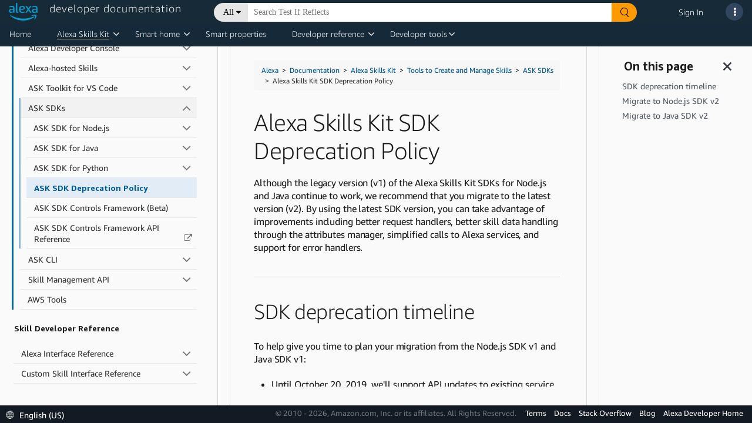

--- FILE ---
content_type: text/html;charset=UTF-8
request_url: https://www.developer.amazon.com/en-US/docs/alexa/sdk/alexa-skills-kit-sdk-deprecation-policy.html
body_size: 103444
content:





   
   
      <!DOCTYPE html>











<html lang="en-US">
<head>
    <title>Alexa Skills Kit SDK Deprecation Policy | Alexa Skills Kit</title>
    <!-- Required meta tags -->
    <meta charset="utf-8">
    <meta name="google-site-verification" content="wfEDah_6uJe9Y7uIfLrVycd_efr8wQ9YO-fM_5MI5w0"/>
    <meta name="google-site-verification" content="Eu8BqTWMhRRdfCAdqUh2RYb3SjAiuFp4wmgTtGcteM0"/>
    <meta name="google-site-verification" content="KHmp6TUPKc1gHlM9TuB842pcV7TxZVV6TgenZtsYoNY"/>
    <meta name="msvalidate.01" content="9761B379C1B64F587D71BA40337FDD07"/>
    <meta http-equiv="X-UA-Compatible" content="IE=edge"/>

    <!-- Dynamic meta tags -->
    <meta name="description" content="Although the legacy version (v1) of the Alexa Skills Kit SDKs for Node.js and Java continue to work, we recommend that you migrate to the latest version (v2). By using the lates..." /><meta name="twitter:card" content="summary_large_image" /><meta name="twitter:site" content="Amazon Alexa" /><meta name="twitter:image" content="https://dhhmpfovkf2ub.cloudfront.net/en-US/alexa/techdoc-template.thumb.800.480.png?ck=1625002623" /><meta name="twitter:creator" content="admin" /><meta name="twitter:title" content="Alexa Skills Kit SDK Deprecation Policy | Alexa Skills Kit" /><meta name="twitter:description" /><meta property="og:site_name" content="Amazon Alexa" /><meta property="og:image" content="https://dhhmpfovkf2ub.cloudfront.net/en-US/alexa/techdoc-template.thumb.800.480.png?ck=1625002623" /><meta property="og:title" content="Alexa Skills Kit SDK Deprecation Policy | Alexa Skills Kit" /><meta property="og:description" /><meta property="og:type" content="website" /><meta property="og:url" content="https://developer.amazon.com/en-US/docs/alexa/sdk/alexa-skills-kit-sdk-deprecation-policy.html" /><meta name="referrer" content="no-referrer-when-downgrade" /><meta name="template" content="content-page-with-header-and-footer-template" /><meta name="viewport" content="width=device-width, initial-scale=1, maximum-scale=2.0" /><meta name="keywords" content="" />
    
    <meta name="" content="" />
    <!-- Favicons -->
    <link rel="icon" type="image/png" sizes="32x32" href="https://m.media-amazon.com/images/G/01/AlexaDevPortal/favicon-32x32._CB1544644721_.png">
    <link rel="icon" type="image/png" sizes="96x96" href="https://m.media-amazon.com/images/G/01/AlexaDevPortal/favicon-96x96._CB1544644752_.png">
    <link rel="icon" type="image/png" sizes="16x16" href="https://m.media-amazon.com/images/G/01/AlexaDevPortal/favicon-16x16._CB1544644669_.png">

    <!-- Bootstrap CSS -->
    <link rel="stylesheet" itemprop="url"
          href="https://m.media-amazon.com/images/G/01/ASK/rosie-v2/css/bootstrap.min._CB472035751_.css"/>
    <!-- FontAwesome CSS -->
    <link rel="stylesheet" href="/alexa/console/ask/dante/static/css/all.css">
    <!-- Combined Dante CSS -->
    <link rel="stylesheet" href="/alexa/console/ask/dante/static/css/app.css"/>
    <!-- UX Style Dictionary CSS -->
    

    <!-- Dynamic link tags -->
    <link rel="alternate" href="https://developer.amazon.com/en-US/docs/alexa/sdk/alexa-skills-kit-sdk-deprecation-policy.html" hreflang="en-US" />
<link rel="canonical" href="https://developer.amazon.com/en-US/docs/alexa/sdk/alexa-skills-kit-sdk-deprecation-policy.html" hreflang="en-US" />
<link rel="stylesheet" href="https://d1gjf70svh501g.cloudfront.net/etc.clientlibs/developer-portal/clientlibs/main.4a48e93a3796409831f24697a18ab1a6.css" hreflang="en-US" />
<link rel="stylesheet" href="https://d1gjf70svh501g.cloudfront.net/etc.clientlibs/developer-portal/clientlibs/main.4a48e93a3796409831f24697a18ab1a6.css" hreflang="en-US" />


    <!-- Dynamic script tags -->
    <script defer="defer" type="text/javascript" src="https://rum.hlx.page/.rum/@adobe/helix-rum-js@%5E2/dist/rum-standalone.js" data-routing="env=prod,tier=publish,ams=Amazon.com Services"></script><script type="text/javascript">
		(function() {
		  var didInit = false;
		  function initMunchkin() {
		    if(didInit === false) {
		      didInit = true;
		      Munchkin.init('365-EFI-026');
		    }
		  }
		  var s = document.createElement('script');
		  s.type = 'text/javascript';
		  s.async = true;
		  s.src = '//munchkin.marketo.net/munchkin.js';
		  s.onreadystatechange = function() {
		    if (this.readyState == 'complete' || this.readyState == 'loaded') {
		      initMunchkin();
		    }
		  };
		  s.onload = initMunchkin;
		  document.getElementsByTagName('head')[0].appendChild(s);
		})();
	</script>

    <script language="JavaScript" type="text/javascript">
        var digitalData = {
            page: {
                pageInfo: {
                    pageInstanceID: "en-US/docs/alexa/sdk/alexa-skills-kit-sdk-deprecation-policy.html",
                    pageID: "alexa-skills-kit-sdk-deprecation-policy.html",
                    pageTitle: "ALEXA-SKILLS-KIT-SDK-DEPRECATION-POLICY.HTML",
                    pageType: "DeX",
                    primaryCategory: "alexa",
                    pageName: "alexa:ALEXA-SKILLS-KIT-SDK-DEPRECATION-POLICY.HTML",
                    language: "en_US",
                    sendBeacons: "auto",
                    subCategory1: "EnUS",
                    subCategory2: "Docs",
                    subCategory3: "Alexa",
                    subCategory4: "Sdk",

                    get path() {
                        return window.location.pathname;
                    },
                    get cleanUrl() {
                        return window.location.href.split('#')[0];
                    },
                    // not removing cleanUrl but making a copy as we may need this key for backward compatibility
                    get pageURL() {
                        return this.cleanUrl;
                    }
                }
            },
            user: {
                userID: "",
                ipAddress: "3.19.55.101",
                userAgent: ""
            }
        };
    </script>
    <script src="https://ds6yc8t7pnx74.cloudfront.net/content/dam/developer-portal/analytics/prod/launch-d6fef6f5d06a.min.js" async></script>
    

</head>

<body>

<div class="dante-content-wrapper">
    
    
    







    










<header class="dante-header">
    <div class="container-fluid p-0">
        <nav class="navbar d-flex flex-row align-items-start custom-nav-bar">
            <div class="flex-column p-0 m-0">
                <a href="/alexa" id="dpc-header-logo" class="dpc-logo">
                    <div class="row">
                        <div class="col align-self-end">
                            
                                
                                
                                    <img src="https://d7qzviu3xw2xc.cloudfront.net/alexa/assets/images/Alexa_Logo_RGB_BLUE.png" alt="Alexa Developer Console" class="p-0">
                                
                            
                        </div>
                        <div class="col align-self-start">
                            <span class="dpc-console-title row justify-content-start">developer documentation</span>
                        </div>
                    </div>
                </a>
            </div>
            
                    
                        
                            <link rel="stylesheet" type="text/css" href="https://d20632htc2msyc.cloudfront.net/static/css/main.css" />
                        
                        <script defer src="https://d20632htc2msyc.cloudfront.net/static/js/main.js"></script>
                        <script type="text/javascript">
                            window.newSearch = true;
                        </script>
                        <div hidden style="display: none;" class="new-search-flag" data-val="enabled"></div>
                        <div hidden style="display: none;" class="new-search-metadata">
                                {"settingsUrl":"https://ds6yc8t7pnx74.cloudfront.net/devportal-digital-assets/cf/developer-portal/getDeXSearchData"}
                        </div>
                        <div class="flex-column">
                            <div id="dante-search-header-bar">

                            </div>
                        </div>

                    
                    
                
            
            <div class="flex-column-reverse">
                <ul class="navbar-nav dpcHeaderButtonRow">

                    
                    
                        <li class="nav-item dpcHeaderLink">
                            <a href="https://www.developer.amazon.com/alexa/console/signin">Sign In</a>
                        </li>
                    
                    

                    <li class="nav-item nav-item-dpcSearch dpcHeaderButtonWrapper">
                        <div class ="dpcHeaderButton dpcHeaderSearchButton d-none">
                            <svg class="dpcSearchIcon" viewBox="0 0 21 21" version="1.1" xmlns="http://www.w3.org/2000/svg"
                                 shape-rendering="geometricPrecision">
                                <circle stroke="#FFFFFF" stroke-width="2" cx="8" cy="8" r="7" fill="transparent"></circle>
                                <path d="M13.5,13.5 L19.5,19.5" id="Path-1" stroke="#FFFFFF" stroke-width="2.6" stroke-linecap="round"></path>
                            </svg>
                        </div>
                    </li>

                    
                        
                    

                    <li class="nav-item pr-2">
                        <a class="nav-link dpcHeaderButtonWrapper pr-0" href="#" id="navbarSupportDropdownMenuLink">
                            <div class ="dpcHeaderButton" id="support-popover" data-toggle="popover">
                                <span> <i class="fas fa-ellipsis-v"></i> </span>
                            </div>
                        </a>
                    </li>
                </ul>
            </div>
            














    


<!-- user account popover content -->


            
















    









<!-- support popover content -->
<div id="support-popover-content" style="display: none">
    <div class="header-popover-content">
        <div class="header-popover-inner-content">
            <div class="hp-menu">
                <ul>
                    <a class="container" href="/alexa/alexa-developer-documentation-welcome" target="_blank">
                        <li>
                            <span class="ml-3">Documentation</span>
                        </li>
                    </a>
                    
                        <a class="container" href="https://stackoverflow.com/tags/alexa-skills-kit" target="_blank">
                            <li>
                                <span class="ml-3">Stack Overflow</span>
                            </li>
                        </a>
                    
                    
                        
                            <a class="container" href="https://www.developer.amazon.com/alexa/console/contact-us" target="_blank">
                        
                        
                    
                        <li>
                            <span class="ml-3">Contact Us</span>
                        </li>
                    </a>
                    
                    <li role="separator"><div class="dropdown-divider"></div></li>
                    <a class="container" href="https://www.developer.amazon.com/alexa" target="_blank">
                        <li>
                            <span class="ml-3">Alexa Developer Home</span>
                        </li>
                    </a>
                    <a class="container" href="https://www.developer.amazon.com/alexa/console/ask">
                        <li>
                            <span class="ml-3">Alexa Developer Console</span>
                        </li>
                    </a>
                    <a class="container" href="https://www.developer.amazon.com/alexa/console/avs">
                        <li>
                            <span class="ml-3">Alexa Voice Service</span>
                        </li>
                    </a>
                    <a class="container" href="https://www.developer.amazon.com/alexa/console/wwa">
                        <li>
                            <span class="ml-3">Alexa Certification Console</span>
                        </li>
                    </a>
                    <a class="container" href="https://www.developer.amazon.com/alexa/console/ack">
                        <li>
                            <span class="ml-3">Alexa Connect Kit</span>
                        </li>
                    </a>
                    
                    
                </ul>
            </div>
        </div>
    </div>
</div>

        </nav>
    </div>
</header>

    <div class="dante-content">
        <div class="dante-container-fluid flex-grow-1">
            <div class="dante-row flex-grow-1">
                <div class="dpc-tenant-content flex-grow-1" style="width:100%">
                    
         <body class="alexa-content-page alexa-base-page page basicpage" id="alexa-content-page-87648a89e9"><cq:include script="/libs/cq/cloudserviceconfigs/components/servicelibs/servicelibs.jsp" />
    
	
    
<link rel="stylesheet" href="//ds6yc8t7pnx74.cloudfront.net/etc.clientlibs/developer-portal/clientlibs/dependencies.min.3a032d1b295bb8258c313e1db2fb95a5.css" type="text/css" />



    
    
<link rel="stylesheet" href="//ds6yc8t7pnx74.cloudfront.net/etc.clientlibs/developer-portal/clientlibs/main.min.181e9f3cdb8a1e78815f63f9469f383c.css" type="text/css" />



    



    
    
    

    
    
    
    

    

    
        
        
        
            




            



            
    


<div class="base-wrapper">
    <input type="hidden" name="componentID" id="basePageComponentID" />
    <input type="hidden" name="newForumsURL" id="newForumsURL" />
    <input type="hidden" name="pageCategory" id="pageCategory" />

    <div class="header iparsys parsys">




    
        
        
        <div class="par iparys_inherited">

    
    
    
    

</div>

    

</div>
<div class="root responsivegrid">


<div class="aem-Grid aem-Grid--12 aem-Grid--default--12 ">
    
    <div class="tech-doc aem-GridColumn aem-GridColumn--default--12">

    


<div class="tech-doc-container">
<!-- FontAwesome (GPL license) -->
<link rel="stylesheet" href="https://d3b16pg7hqg2cy.cloudfront.net/alexa/jekyll/css/font-awesome.min.css" />
    <div class="tech-doc-content"><div class="navigation-header atd-services-header" style="display:none">
   <header class="dpHeader" style="z-index:3011">
      <div class="dphTopBar">
         <div class="dphMenuToggle">
            <i class="dphMenuIcon"></i>
            <i class="dphMenuBackIcon"></i>
         </div>
      </div>
      <div class="accordionTN dphNavigation">
         <nav class="dpPrimaryNav" aria-label="Primary navigation.">
            <ul class="dppnItems">
               <li id="atd-home-tab-primary-nav" class="dppnItem accrItem">
                  <a href="https://developer.amazon.com/docs/alexa/documentation-home.html" class="dppnLink" tabindex="0">Home</a>
               </li> 
               <li class="dppnItem accrItem" role="button" aria-haspopup="true" aria-expanded="false">
                  <a class="dppnLink" tabindex="0">Alexa Skills Kit</a> 
                  <div class="dpIconArrow accrHandle"></div>
                  <div class="dppnFlyoutWrap">
                     <div class="dppnSecondaryNavWrap">
                        <ul class="dppnFlyout dppnSecondaryNav">
                           <li class="dppnfItem accrItem">
                              <a href="../ask-overviews/what-is-the-alexa-skills-kit.html" class="dppnfLink" tabindex="-1">
                              <span class="dppnfTitle">Alexa Skills Kit</span>
                              </a>
                           </li>
                           <li class="dppnfItem accrItem">
                              <a href="../conversations/about-alexa-conversations.html" class="dppnfLink" tabindex="-1">
                              <span class="dppnfTitle">Alexa Conversations</span>
                              </a>
                           </li>
                           <li class="dppnfItem accrItem">
                              <a href="../alexa-presentation-language/add-visuals-and-audio-to-your-skill.html" class="dppnfLink" tabindex="-1">
                              <span class="dppnfTitle">Alexa Presentation Language</span>
                              </a>
                           </li>                           
                           <li class="dppnfItem accrItem"> 
                              <a href="../interaction-model-design/about-designing-an-interaction-model.html" class="dppnfLink" tabindex="-1">
                              <span class="dppnfTitle">Custom Interaction Model Design Guide</span>
                              </a>
                           </li>
                        </ul>
                     </div>
                  </div>
               </li>
               <span id="caret"></span>
               <li class="dppnItem accrItem" role="button" aria-haspopup="true" aria-expanded="false">
                  <a class="dppnLink" tabindex="0">Smart home</a>
                  <div class="dpIconArrow accrHandle"></div>
                  <div class="dppnFlyoutWrap">
                     <div class="dppnSecondaryNavWrap">
                        <ul class="dppnFlyout dppnSecondaryNav">
                            <li class="dppnfItem accrItem">
                               <a href="../smarthome/what-is-smart-home.html" class="dppnfLink" tabindex="-1">
                               <span class="dppnfTitle">Alexa-Enabled Smart Home</span>
                               </a>
                            </li>
                           <li class="dppnfItem accrItem">
                              <a href="../ack/what-is-the-alexa-connect-kit.html" class="dppnfLink" tabindex="-1">
                              <span class="dppnfTitle">Alexa Connect Kit</span>
                              </a>
                           </li>
                           <li class="dppnfItem accrItem">
                              <a href="../smarthome/understand-the-smart-home-skill-api.html" class="dppnfLink" tabindex="-1">
                              <span class="dppnfTitle">Smart Home Skills</span>
                              </a>
                           </li>
                           <li class="dppnfItem accrItem">
                              <a href="../smarthome/wwa-connection-options.html" class="dppnfLink" tabindex="-1">
                              <span class="dppnfTitle">Local Connectivity Options</span>
                              </a>
                           </li>
                           <li class="dppnfItem accrItem">
                              <a href="../smarthome/wwa-overview.html" class="dppnfLink" tabindex="-1">
                              <span class="dppnfTitle">Works with Alexa Certification</span>
                              </a>
                           </li>
                        </ul>
                     </div>
                   </div>
               </li>
               <span id="caret"></span>
               <li class="dppnItem accrItem">
                  <a href="../alexa-smart-properties/about-alexa-smart-properties.html" class="dppnLink" tabindex="0">Smart properties</a>
               </li>
               <li class="dppnItem accrItem" role="button" aria-haspopup="true" aria-expanded="false">
                  <a class="dppnLink" tabindex="0">Developer reference</a>
                  <div class="dpIconArrow accrHandle"></div>
                  <div class="dppnFlyoutWrap">
                     <div class="dppnSecondaryNavWrap">
                        <ul class="dppnFlyout dppnSecondaryNav">
                           <li class="dppnfItem accrItem">
                              <a href="../alexa-presentation-language/apl-request-response-reference.html" class="dppnfLink" tabindex="-1">
                              <span class="dppnfTitle">APL Interface Reference</span>
                              </a>
                           </li>
                           <li class="dppnfItem accrItem">
                              <a href="../reference/custom-skill-developer-reference.html" class="dppnfLink" tabindex="-1">
                              <span class="dppnfTitle">Custom Skills Interfaces</span>
                              </a>
                           </li>
                           <li class="dppnfItem accrItem">
                              <a href="../music-skills/api-reference-overview.html" class="dppnfLink" tabindex="-1">
                              <span class="dppnfTitle">Music, Radio, and Podcast APIs</span>
                              </a>
                           </li>
                           <li class="dppnfItem accrItem">
                              <a href="../rest-apis/rest-apis.html" class="dppnfLink" tabindex="-1">
                              <span class="dppnfTitle">REST APIs for Skills</span>
                              </a>
                           </li>
                           <li class="dppnfItem accrItem">
                              <a href="../smapi/object-schemas.html" class="dppnfLink" tabindex="-1">
                              <span class="dppnfTitle">Skill Schema Reference</span>
                              </a>
                           </li>
                           <li class="dppnfItem accrItem">
                              <a href="../custom-skills/speech-synthesis-markup-language-ssml-reference.html" class="dppnfLink" tabindex="-1">
                              <span class="dppnfTitle">SSML Reference</span>
                              </a>
                           </li>
                           <li class="dppnfItem accrItem">
                              <a href="../device-apis/alexa-interface-reference.html" class="dppnfLink" tabindex="-1">
                              <span class="dppnfTitle">Interfaces for Smart Home and Video</span>
                              </a>
                           </li>
                           <li class="dppnfItem accrItem">
                              <a href="https://developer.amazon.com/en-US/alexa/alexa-haus" class="dppnfLink" tabindex="-1">
                              <span class="dppnfTitle">Alexa Design Guide</span>
                              </a>
                           </li>
                        </ul>
                     </div>
                   </div>
               </li>
               <span id="caret"></span>
               <li class="dppnItem accrItem" role="button" aria-haspopup="true" aria-expanded="false">
                  <a class="dppnLink" tabindex="0">Developer tools</a>
                  <div class="dpIconArrow accrHandle"></div>
                  <div class="dppnFlyoutWrap">
                     <div class="dppnSecondaryNavWrap">
                        <ul class="dppnFlyout dppnSecondaryNav">
                           <li class="dppnfItem accrItem">
                              <a href="../devconsole/about-the-developer-console.html" class="dppnfLink" tabindex="-1">
                                 <span class="dppnfTitle">Alexa Developer Console</span>
                              <span class="dppnfSubtitle"> </span>
                              </a>
                           </li>
                           <li class="dppnfItem accrItem">
                              <a href="../smarthome/wwa-console.html" class="dppnfLink" tabindex="-1">
                              <span class="dppnfTitle">Apply for WWA Certification</span>
                              <span class="dppnfSubtitle"> </span>
                              </a>
                           </li>
                            <li class="dppnfItem accrItem">
                              <a href="../smapi/ask-cli-command-reference.html" class="dppnfLink" tabindex="-1">
                              <span class="dppnfTitle">ASK CLI</span>
                              <span class="dppnfSubtitle"> </span>
                              </a>
                           </li>                               
                           <li class="dppnfItem accrItem">
                              <a href="../ask-toolkit/get-started-with-the-ask-toolkit-for-visual-studio-code.html" class="dppnfLink" tabindex="-1">
                              <span class="dppnfTitle">ASK Toolkit for VS</span>
                              <span class="dppnfSubtitle"> </span>
                              </a>
                           </li>
                           <li class="dppnfItem accrItem">
                              <a href="../alexa-smart-properties/management-console.html" class="dppnfLink" tabindex="-1">
                              <span class="dppnfTitle">ASP Management Console</span>
                              <span class="dppnfSubtitle"> </span>
                              </a>
                           </li>
                        </ul>
                     </div>
                   </div>
               </li>
               <span id="caret"></span>
               
               <div id="atd-mobile-secondary-nav" class="atd-mobile-header" style="display:none">
                  <li class="dppnItem accrItem">
                     <a href="https://developer.amazon.com/docs/alexa/documentation-home.html" class="dppnLink">Home</a>
                  </li>
               </div>
            </ul>
         </nav>
      </div>
   </header>
</div>

        <!-- FontAwesome (GPL license) -->
<link rel="stylesheet" href="https://amzndevresources.com/alexa/jekyll/css/font-awesome.min.css" />
<!-- jQuery (MIT license)-->
<script src="https://amzndevresources.com/jekyll/js/jquery-3.6.0.min.js"></script>

<!-- patch navtabs to work with Bootstrap 4-->
<script type="text/javascript">
$(document).ready(function() {
    $(".nav-tabs > li.active > a ").addClass("active show");
});

$(function() {
    $(".nav-tabs").click(function(){
        $(this).closest("div").find(".tab-pane").removeClass("show");

    });
});

$(function() {
    $(".nav-tabs").click(function(){
        $(this).closest("div").find("li").removeClass("active");

    });
});
</script>

<!--Bootstrap (MIT license) -->
<link rel="stylesheet" href="https://amzndevresources.com/alexa/jekyll/css/bootstrap.min.css" />
<!-- Navgoco -->
<script src="https://amzndevresources.com/alexa/jekyll/js/jquery.navgoco.min.js"></script>
<!-- jQuery cookie (MIT license)-->
<script src="https://amzndevresources.com/alexa/jekyll/js/jquery.cookie.js"></script>
<!-- Bootstrap (MIT license)-->
<script src="https://amzndevresources.com/alexa/jekyll/js/bootstrap.bundle.js"></script>
<!-- Bootstrap 3 plugins (MIT license)-->
<script src="https://amzndevresources.com/alexa/jekyll/js/bootstrap.offcanvas.min.js"></script>
<!-- Anchor JS (MIT license)-->
<script src="https://amzndevresources.com/alexa/jekyll/js/anchor.min.js"></script>
<!-- Initialization scripts -->
<script src="https://amzndevresources.com/alexa/jekyll/js/atd-initialization.js"></script>
<!-- Tech doc css fixes -->
<link rel="stylesheet" href="https://amzndevresources.com/alexa/jekyll/css/bootstrap.offcanvas.css" />
<link rel="stylesheet" href="https://amzndevresources.com/alexa/jekyll/css/atd-custom-latest.css" /> 
        <div class="docs-sticky reveal">
            <div class="mobile-toggle" style="display:none">
  <button type="button" class="navbar-toggle offcanvas-toggle" data-toggle="offcanvas" data-target="#js-bootstrap-offcanvas-main">
  <span class="sr-only">Toggle navigation</span>
  <div class="icon-bar"></div>
  <div class="icon-bar"></div>
  <div class="icon-bar"></div>
  </button>
  <button type="button" class="navbar-toggle offcanvas-toggle" data-toggle="offcanvas" data-target="#js-bootstrap-offcanvas-onpage" style="float:right">
  <span class="sr-only">Toggle navigation</span>
  <i class="fas fa-info-circle fa fa-2x"></i>
  </button>
  <div class="atd-topics-mobile-header">
  <nav aria-label="breadcrumb">
    <ol class="breadcrumb">
        <a href="https://developer.amazon.com/en-US/docs/alexa/documentation-home.html">Home</a>
    </ol>
  </nav>
</div>
</div>
            <div class="container-fluid">
                <div class="row" style="flex-wrap:nowrap;">
                    
                    <button class="" id="button-close-left2" style="display: none;" aria-label="Open sidebar." aria-expanded="false" aria-controls="atd-left-nav" tabindex="0"><i class="fas fa fa-bars"></i></button>
                    <div id="sidebar">
                        <div class="mydocsidebar noselect">
                            <div class="navbar-offcanvas navbar-offcanvas-touch hidden" id="js-bootstrap-offcanvas-main">
                                
                                
                                
<!-- sidebar_hide_weblab -->



<div class="blank" role="region" aria-label="Sidebar navigation.">
   <div class="header">
      <button class="" id="button-close-left1" aria-label="Close sidebar." aria-expanded="true" aria-controls="atd-left-nav" tabindex="0">
      <i class="fas fa fa-times"></i></button>
      
      <div class="productTitle" id="">Alexa Skills Kit</div>
      <p class="ex">
         <button type="button" id="collapseAll" tabindex="0">Collapse All</button> | <button type="button" id="expandAll" tabindex="0">Expand All</button>
      </p>
      
      <hr />
   </div>
   
   <ul id="atd-left-nav" class="navgo">
      
      
      
      <li class="level1 folderTitle">
         <a class="toc-title">Get Started</a>
         
         
         <ul class="target1">
            
         </ul>
         
         
      
      
      </li><li class="level1 folderTitle">
         <a class="subfoldersTitle" href="../ask-overviews/what-is-the-alexa-skills-kit.html">What is the Alexa Skills Kit?</a>
         
         
         <ul class="target1">
            
            
            
            
            <li class="level1items"><a href="../ask-overviews/voice-interaction-models.html">About Voice Interaction Models</a></li>
            
            
            
            
            
            
            
            
            
            <li class="level1items"><a href="../ask-overviews/list-of-skills.html">Index of Skill Types</a></li>
            
            
            
            
            
            
            
            
            
            <li class="level1items"><a href="../ask-overviews/alexa-skills-kit-glossary.html">Glossary</a></li>
            
            
            
            
            
            
         </ul>
         
         
      
      
      </li><li class="level1 folderTitle">
         <a class="subfoldersTitle single" href="../ask-overviews/create-developer-account.html">Create Your Developer Account</a>

         
         
         <ul class="target1">
            
         </ul>
         
         
      
      
      </li><li class="level1 folderTitle">
         <a class="subfoldersTitle single" href="../ask-overviews/contact-us.html">Contact Alexa Developer Support</a>

         
         
         <ul class="target1">
            
         </ul>
         
         
      
      
      </li><li class="level1 folderTitle">
         <a class="toc-title">Skill Types</a>
         
         
         <ul class="target1">
            
         </ul>
         
         
      
      
      </li><li class="level1 folderTitle">
         <a class="subfoldersTitle" href="../alexa-for-apps/about-alexa-for-apps.html">Alexa for Apps</a>
         
         
         <ul class="target1">
            
            
            
            
            
            
            
            
            <li class="level2 folderTitle">
               <a class="subfoldersTitle" href="../alexa-for-apps/use-command-line.html">Use the Command Line</a>
               
               <ul class="target">
                  
                  
                  
                  
                  
                  <li class="level2items"><a href="../alexa-for-apps/add-alexa-for-apps-to-your-custom-skill.html">Tutorial: Use the Command Line to Add Alexa for Apps</a></li>
                  
                  
                  
                  
                  
                  
                  
                  
                  
                  <li class="level2items"><a href="../alexa-for-apps/skill-manifest-reference.html">Skill Manifest Reference</a></li>
                  
                  
                  
                  
                  
                  
                  
                  
                  
                  <li class="level2items"><a href="../alexa-for-apps/skill-connection-request-reference.html">Skill Connection Request Reference</a></li>
                  
                  
                  
                  
                  
                  
               </ul>
            </li>
            
            
            
            
            
            
            <li class="level1items"><a href="../alexa-for-apps/faq.html">FAQ</a></li>
            
            
            
            
            
            
            
            
            
            <li class="level1items"><a href="../alexa-for-apps/alexa-for-apps-v1-to-v2-migration-guide.html">Alexa for Apps V1 to V2 Migration Guide</a></li>
            
            
            
            
            
            
         </ul>
         
         
      
      
      </li><li class="level1 folderTitle">
         <a class="subfoldersTitle" href="../automotive/automotive-skills.html">Automotive Skills</a>
         
         
         <ul class="target1">
            
            
            
            
            
            
            
            
            <li class="level2 folderTitle">
               <a class="subfoldersTitle" href="../automotive/connected-vehicle-overview.html">Connected Vehicle Skills</a>
               
               <ul class="target">
                  
                  
                  
                  
                  
                  <li class="level2items"><a href="../automotive/alexa-automotive-vehicledata.html">VehicleData</a></li>
                  
                  
                  
                  
                  
                  
                  
                  
                  
                  <li class="level2items"><a href="../automotive/alexa-authorizationcontroller.html">AuthorizationController</a></li>
                  
                  
                  
                  
                  
                  
                  
                  
                  
                  <li class="level2items"><a href="../automotive/security-testing-for-connected-vehicles.html">Security Testing for Connected Vehicles</a></li>
                  
                  
                  
                  
                  
                  
               </ul>
            </li>
            
            
            
            
            <li class="level2 folderTitle">
               <a class="subfoldersTitle" href="../automotive/skills-for-driving.html">Alexa Skills for Driving</a>
               
               <ul class="target">
                  
                  
                  
                  
                  
                  <li class="level2items"><a href="../automotive/automotive-best-practices.html">Best Practices</a></li>
                  
                  
                  
                  
                  
                  
                  
                  
                  
                  <li class="level2items"><a href="../automotive/automotive-property.html">Automotive Property</a></li>
                  
                  
                  
                  
                  
                  
                  
                  
                  
                  <li class="level2items"><a href="../automotive/automotive-navigation-management.html">Navigation Management</a></li>
                  
                  
                  
                  
                  
                  
               </ul>
            </li>
            
            
            
         </ul>
         
         
      
      
      </li><li class="level1 folderTitle">
         <a class="subfoldersTitle" href="../custom-skills/understanding-custom-skills.html">Custom Voice Model Skills</a>
         
         
         <ul class="target1">
            
            
            
            
            <li class="level1items"><a href="../custom-skills/steps-to-build-a-custom-skill.html">Steps to Build a Custom Skill</a></li>
            
            
            
            
            
            
            
            
            
            <li class="level1items"><a href="../custom-skills/use-the-alexa-skills-kit-samples.html">Get Custom Skill Sample Code</a></li>
            
            
            
            
            
            
            
            
            
            <li class="level1items"><a href="../custom-skills/understanding-how-users-invoke-custom-skills.html">Understand How Users Invoke Custom Skills</a></li>
            
            
            
            
            
            
            
            
            
            <li class="level1items"><a href="../custom-skills/choose-the-invocation-name-for-a-custom-skill.html">Choose the Invocation Name for a Custom Skill</a></li>
            
            
            
            
            
            
            
            
            
            <li class="level1items"><a href="../custom-skills/create-custom-skill-from-quick-start-template.html">Create a Custom Skill from a Quick Start Template</a></li>
            
            
            
            
            
            
            
            
            
            <li class="level1items"><a href="../custom-skills/host-a-custom-skill-as-an-aws-lambda-function.html">Host a Custom Skill as an AWS Lambda Function</a></li>
            
            
            
            
            
            
            
            
            
            <li class="level1items"><a href="../custom-skills/host-a-custom-skill-as-a-web-service.html">Host a Custom Skill as a Web Service</a></li>
            
            
            
            
            
            
            
            <li class="level2 folderTitle">
               <a class="subfoldersTitle" href="../custom-skills/develop-skills-in-multiple-languages.html">Configure a Skill for Multiple Languages</a>
               
               <ul class="target">
                  
                  
                  
                  
                  
                  <li class="level2items"><a href="../custom-skills/add-additional-locales-of-the-same-language-to-your-custom-skills.html">Add Additional Locales of the Same Language to Custom Skills</a></li>
                  
                  
                  
                  
                  
                  
                  
                  
                  
                  <li class="level2items"><a href="../custom-skills/use-hindi-in-your-alexa-skill.html">Use Hindi in Your Alexa Skill</a></li>
                  
                  
                  
                  
                  
                  
                  
                  
                  
                  <li class="level2items"><a href="../faq/english-migration-faq.html">Alexa Skills English Variants Migration FAQ</a></li>
                  
                  
                  
                  
                  
                  
                  
                  
                  
                  <li class="level2items"><a href="../faq/french-migration-faq.html">Alexa Skills French Variants Migration FAQ</a></li>
                  
                  
                  
                  
                  
                  
                  
                  
                  
                  <li class="level2items"><a href="../faq/spanish-migration-faq.html">Alexa Skills Spanish Variants Migration FAQ</a></li>
                  
                  
                  
                  
                  
                  
                  
                  
                  
                  <li class="level2items"><a href="../custom-skills/tutorial-offer-a-custom-skill-in-multiple-languages.html">Tutorial: Offer a Custom Skill in Multiple Languages</a></li>
                  
                  
                  
                  
                  
                  
               </ul>
            </li>
            
            
            
            
            <li class="level2 folderTitle">
               <a class="subfoldersTitle" href="../custom-skills/create-the-interaction-model-for-your-skill.html">Create the Interaction Model (Intents, Slots, and Dialogs)</a>
               
               <ul class="target">
                  
                  
                  
                  
                  
                  <li class="level2items"><a href="../custom-skills/create-intents-utterances-and-slots.html">Create Intents, Utterances, and Slots</a></li>
                  
                  
                  
                  
                  
                  
                  
                  
                  
                  <li class="level2items"><a href="../custom-skills/create-and-edit-custom-slot-types.html">Create and Edit Custom Slot Types</a></li>
                  
                  
                  
                  
                  
                  
                  
                  
                  
                  <li class="level2items"><a href="../custom-skills/use-dynamic-entities-for-customized-interactions.html">Use Dynamic Entities for Customized Interactions</a></li>
                  
                  
                  
                  
                  
                  
                  
                  
                  
                  <li class="level2items"><a href="../custom-skills/collect-multiple-values-in-a-slot.html">Collect Multiple Values in a Slot</a></li>
                  
                  
                  
                  
                  
                  
                  
                  
                  
                  <li class="level2items"><a href="../custom-skills/best-practices-for-sample-utterances-and-custom-slot-type-values.html">Best Practices for Sample Utterances and Custom Slot Values</a></li>
                  
                  
                  
                  
                  
                  
                  
                  <li class="level3 folderTitle">
                     <a class="subfoldersTitle" href="../custom-skills/define-the-dialog-to-collect-and-confirm-required-information.html">Create the Dialog Model</a>
                     
                     
                     <ul>
                        
                        
                        
                        
                        <li class="level3items"><a href="../custom-skills/validate-slot-values.html">Validate Slot Values</a></li>
                        
                        
                        <!-- START -->
                        
                        
                        <!-- END -->
                        
                        
                        
                        
                        
                        <li class="level3items"><a href="../custom-skills/use-a-dialog-model-to-manage-ambiguous-responses.html">Use a Dialog Model to Manage Ambiguous Responses</a></li>
                        
                        
                        <!-- START -->
                        
                        
                        <!-- END -->
                        
                        
                     </ul>
                  </li>
                  
                  
                  
                  
                  
                  
                  <li class="level2items"><a href="../custom-skills/review-intent-history-devconsole.html">Review the Intent History</a></li>
                  
                  
                  
                  
                  
                  
                  
                  
                  
                  
               </ul>
            </li>
            
            
            
            
            <li class="level2 folderTitle">
               <a class="subfoldersTitle" href="../custom-skills/implement-the-built-in-intents.html">Use Built-in Intents and Slot Types</a>
               
               <ul class="target">
                  
                  
                  
                  
                  
                  <li class="level2items"><a href="../custom-skills/standard-built-in-intents.html">Standard Built-in Intents</a></li>
                  
                  
                  
                  
                  
                  
                  
                  
                  
                  <li class="level2items"><a href="../custom-skills/understanding-the-structure-of-the-built-in-intent-library.html">Understand the Structure of the Built-in Intent Library</a></li>
                  
                  
                  
                  
                  
                  
                  
                  <li class="level3 folderTitle">
                     <a class="subfoldersTitle" href="../custom-skills/built-in-intent-library.html">Built-in Intent Library</a>
                     
                     
                     <ul>
                        
                        
                        
                        
                        <li class="level3items"><a href="../custom-skills/actor-intents.html">Actor Intents</a></li>
                        
                        
                        <!-- START -->
                        
                        
                        <!-- END -->
                        
                        
                        
                        
                        
                        <li class="level3items"><a href="../custom-skills/book-intents.html">Book Intents</a></li>
                        
                        
                        <!-- START -->
                        
                        
                        <!-- END -->
                        
                        
                        
                        
                        
                        <li class="level3items"><a href="../custom-skills/bookseries-intents.html">BookSeries Intents</a></li>
                        
                        
                        <!-- START -->
                        
                        
                        <!-- END -->
                        
                        
                        
                        
                        
                        <li class="level3items"><a href="../custom-skills/calendar-intents.html">Calendar Intents</a></li>
                        
                        
                        <!-- START -->
                        
                        
                        <!-- END -->
                        
                        
                        
                        
                        
                        <li class="level3items"><a href="../custom-skills/catalog-intents.html">Catalog Intents</a></li>
                        
                        
                        <!-- START -->
                        
                        
                        <!-- END -->
                        
                        
                        
                        
                        
                        <li class="level3items"><a href="../custom-skills/creativework-intents.html">CreativeWork Intents</a></li>
                        
                        
                        <!-- START -->
                        
                        
                        <!-- END -->
                        
                        
                        
                        
                        
                        <li class="level3items"><a href="../custom-skills/creativeworksection-intents.html">CreativeWork<br />Section Intents</a></li>
                        
                        
                        <!-- START -->
                        
                        
                        <!-- END -->
                        
                        
                        
                        
                        
                        <li class="level3items"><a href="../custom-skills/episode-intents.html">Episode Intents</a></li>
                        
                        
                        <!-- START -->
                        
                        
                        <!-- END -->
                        
                        
                        
                        
                        
                        <li class="level3items"><a href="../custom-skills/event-intents.html">Event Intents</a></li>
                        
                        
                        <!-- START -->
                        
                        
                        <!-- END -->
                        
                        
                        
                        
                        
                        <li class="level3items"><a href="../custom-skills/localbusiness-intents.html">LocalBusiness Intents</a></li>
                        
                        
                        <!-- START -->
                        
                        
                        <!-- END -->
                        
                        
                        
                        
                        
                        <li class="level3items"><a href="../custom-skills/musiccreativework-intents.html">MusicCreativeWork Intents</a></li>
                        
                        
                        <!-- START -->
                        
                        
                        <!-- END -->
                        
                        
                        
                        
                        
                        <li class="level3items"><a href="../custom-skills/musicgroup-intents.html">MusicGroup Intents</a></li>
                        
                        
                        <!-- START -->
                        
                        
                        <!-- END -->
                        
                        
                        
                        
                        
                        <li class="level3items"><a href="../custom-skills/musician-intents.html">Musician Intents</a></li>
                        
                        
                        <!-- START -->
                        
                        
                        <!-- END -->
                        
                        
                        
                        
                        
                        <li class="level3items"><a href="../custom-skills/musicplaylist-intents.html">MusicPlaylist Intents</a></li>
                        
                        
                        <!-- START -->
                        
                        
                        <!-- END -->
                        
                        
                        
                        
                        
                        <li class="level3items"><a href="../custom-skills/musicrecording-intents.html">MusicRecording Intents</a></li>
                        
                        
                        <!-- START -->
                        
                        
                        <!-- END -->
                        
                        
                        
                        
                        
                        <li class="level3items"><a href="../custom-skills/playbackmode-intents.html">PlaybackMode Intents</a></li>
                        
                        
                        <!-- START -->
                        
                        
                        <!-- END -->
                        
                        
                        
                        
                        
                        <li class="level3items"><a href="../custom-skills/readinglist-intents.html">ReadingList Intents</a></li>
                        
                        
                        <!-- START -->
                        
                        
                        <!-- END -->
                        
                        
                        
                        
                        
                        <li class="level3items"><a href="../custom-skills/screeningevent-intents.html">ScreeningEvent Intents</a></li>
                        
                        
                        <!-- START -->
                        
                        
                        <!-- END -->
                        
                        
                        
                        
                        
                        <li class="level3items"><a href="../custom-skills/singer-intents.html">Singer Intents</a></li>
                        
                        
                        <!-- START -->
                        
                        
                        <!-- END -->
                        
                        
                        
                        
                        
                        <li class="level3items"><a href="../custom-skills/thing-intents.html">Thing Intents</a></li>
                        
                        
                        <!-- START -->
                        
                        
                        <!-- END -->
                        
                        
                        
                        
                        
                        <li class="level3items"><a href="../custom-skills/tvseason-intents.html">TVSeason Intents</a></li>
                        
                        
                        <!-- START -->
                        
                        
                        <!-- END -->
                        
                        
                        
                        
                        
                        <li class="level3items"><a href="../custom-skills/tvseries-intents.html">TVSeries Intents</a></li>
                        
                        
                        <!-- START -->
                        
                        
                        <!-- END -->
                        
                        
                        
                        
                        
                        <li class="level3items"><a href="../custom-skills/videocreativework-intents.html">VideoCreative<br />Work Intents</a></li>
                        
                        
                        <!-- START -->
                        
                        
                        <!-- END -->
                        
                        
                        
                        
                        
                        <li class="level3items"><a href="../custom-skills/videoplaylist-intents.html">VideoPlaylist Intents</a></li>
                        
                        
                        <!-- START -->
                        
                        
                        <!-- END -->
                        
                        
                        
                        
                        
                        <li class="level3items"><a href="../custom-skills/weatherforecast-intents.html">WeatherForecast Intents</a></li>
                        
                        
                        <!-- START -->
                        
                        
                        <!-- END -->
                        
                        
                     </ul>
                  </li>
                  
                  
                  
                  
                  
                  
                  <li class="level2items"><a href="../custom-skills/slot-type-reference.html">Slot Type Reference</a></li>
                  
                  
                  
                  
                  
                  
                  
                  
                  
                  <li class="level2items"><a href="../custom-skills/literal-slot-type-reference.html">Migrate Slot Types that Used AMAZON.LITERAL</a></li>
                  
                  
                  
                  
                  
                  
               </ul>
            </li>
            
            
            
            
            <li class="level2 folderTitle">
               <a class="subfoldersTitle" href="../custom-skills/entity-resolution.html">Entity Resolution</a>
               
               <ul class="target">
                  
                  
                  
                  
                  
                  <li class="level2items"><a href="../custom-skills/entity-resolution-for-custom-slot-types.html">Entity Resolution for Custom Slot Types</a></li>
                  
                  
                  
                  
                  
                  
                  
                  
                  
                  <li class="level2items"><a href="../custom-skills/entity-resolution-for-built-in-slot-types.html">Entity Resolution for Built-in Slot types</a></li>
                  
                  
                  
                  
                  
                  
                  
                  
                  
                  <li class="level2items"><a href="../custom-skills/alexa-entities-reference.html">Alexa Entities Reference</a></li>
                  
                  
                  
                  
                  
                  
               </ul>
            </li>
            
            
            
            
            <li class="level2 folderTitle">
               <a class="subfoldersTitle" href="../custom-skills/handle-requests-sent-by-alexa.html">Handle Requests Sent by Alexa</a>
               
               <ul class="target">
                  
                  
                  
                  
                  
                  <li class="level2items"><a href="../custom-skills/manage-skill-session-and-session-attributes.html">Manage Skill Sessions and Session Attributes</a></li>
                  
                  
                  
                  
                  
                  
                  
                  
                  
                  <li class="level2items"><a href="../custom-skills/delegate-dialog-to-alexa.html">Delegate the Dialog to Alexa</a></li>
                  
                  
                  
                  
                  
                  
                  
                  
                  
                  <li class="level2items"><a href="../custom-skills/best-practice-text-response.html">Best Practices for Text Responses</a></li>
                  
                  
                  
                  
                  
                  
                  
                  
                  
                  <li class="level2items"><a href="../custom-skills/include-a-card-in-your-skills-response.html">Include a Card in Your Skill's Response</a></li>
                  
                  
                  
                  
                  
                  
                  
                  
                  
                  <li class="level2items"><a href="../custom-skills/best-practices-for-skill-card-design.html">Best Practices for Skill Card Design</a></li>
                  
                  
                  
                  
                  
                  
                  
                  
                  
                  <li class="level2items"><a href="../custom-skills/send-the-user-a-progressive-response.html">Send the User a Progressive Response</a></li>
                  
                  
                  
                  
                  
                  
               </ul>
            </li>
            
            
            
            
            <li class="level2 folderTitle">
               <a class="subfoldersTitle" href="../custom-skills/understand-name-free-interaction-for-custom-skills.html">Understand Name-free Interaction for Custom Skills</a>
               
               <ul class="target">
                  
                  
                  
                  
                  
                  <li class="level2items"><a href="../custom-skills/using-nfi-toolkit-developer-console.html">Use the Name-free Interaction Toolkit in the Developer Console</a></li>
                  
                  
                  
                  
                  
                  
                  
                  
                  
                  <li class="level2items"><a href="../custom-skills/using-nfi-toolkit-cli.html">Use the Name-free Interaction Toolkit in CLI</a></li>
                  
                  
                  
                  
                  
                  
                  
                  
                  
                  <li class="level2items"><a href="../custom-skills/using-nfi-toolkit-smapi.html">Use the Name-free Interaction Toolkit in SMAPI</a></li>
                  
                  
                  
                  
                  
                  
                  
                  
                  
                  <li class="level2items"><a href="../custom-skills/implement-canfulfillintentrequest-for-name-free-interaction.html">Implement CanFulfill<br />IntentRequest for Name-free Interaction</a></li>
                  
                  
                  
                  
                  
                  
               </ul>
            </li>
            
            
            
            
            <li class="level2 folderTitle">
               <a class="subfoldersTitle" href="../custom-skills/add-audio.html">Add Audio to a Custom Skill</a>
               
               <ul class="target">
                  
                  
                  
                  
                  
                  <li class="level2items"><a href="../custom-skills/use-long-form-audio.html">Stream Long-Form Audio with AudioPlayer</a></li>
                  
                  
                  
                  
                  
                  
               </ul>
            </li>
            
            
            
            
            <li class="level2 folderTitle">
               <a class="subfoldersTitle" href="../custom-skills/alexa-quick-links.html">Alexa Quick Links</a>
               
               <ul class="target">
                  
                  
                  
                  
                  
                  <li class="level2items"><a href="../custom-skills/create-a-quick-link-for-your-skill.html">Create a Quick Link for Your Custom Skill</a></li>
                  
                  
                  
                  
                  
                  
                  
                  
                  
                  <li class="level2items"><a href="../custom-skills/create-a-quick-link-for-your-custom-task.html">Create a Quick Link for Your Custom Task</a></li>
                  
                  
                  
                  
                  
                  
               </ul>
            </li>
            
            
            
            
            <li class="level2 folderTitle">
               <a class="subfoldersTitle" href="../custom-skills/display-and-behavior-specifications-for-alexa-enabled-devices-with-a-screen.html">Use Display Templates to Show Content on Screens</a>
               
               <ul class="target">
                  
                  
                  
                  
                  
                  <li class="level2items"><a href="../custom-skills/create-skills-for-alexa-enabled-devices-with-a-screen.html">Configure a Skill to Support the Display Interface</a></li>
                  
                  
                  
                  
                  
                  
                  
                  
                  
                  <li class="level2items"><a href="../custom-skills/best-practices-for-designing-skills-for-alexa-enabled-devices-with-a-screen.html">Best Practices for using Display Templates</a></li>
                  
                  
                  
                  
                  
                  
                  
                  
                  
                  <li class="level2items"><a href="../custom-skills/certification-issues-screen.html">Test for Display Template Issues in Your Skill</a></li>
                  
                  
                  
                  
                  
                  
               </ul>
            </li>
            
            
            
         </ul>
         
         
      
      
      </li><li class="level1 folderTitle">
         <a class="subfoldersTitle" href="../flashbriefing/understand-the-flash-briefing-skill-api.html">Flash Briefing Skills</a>
         
         
         <ul class="target1">
            
            
            
            
            <li class="level1items"><a href="../flashbriefing/steps-to-create-a-flash-briefing-skill.html">Steps to Build a Flash Briefing Skill</a></li>
            
            
            
            
            
            
            
            
            
            <li class="level1items"><a href="../flashbriefing/tips-for-creating-a-great-flash-briefing-skill.html">Tips to Create a Great Flash Briefing Skill</a></li>
            
            
            
            
            
            
            
            
            
            <li class="level1items"><a href="../flashbriefing/flash-briefing-skill-certification-checklist.html">Flash Briefing Skill Certification Checklist</a></li>
            
            
            
            
            
            
            
            
            
            <li class="level1items"><a href="../flashbriefing/normalizing-the-loudness-of-audio-content.html">Normalize the Loudness of Audio Content</a></li>
            
            
            
            
            
            
            
            
            
            <li class="level1items"><a href="../flashbriefing/flash-briefing-skill-api-feed-reference.html">Flash Briefing Skill API Feed Reference</a></li>
            
            
            
            
            
            
         </ul>
         
         
      
      
      </li><li class="level1 folderTitle">
         <a class="subfoldersTitle" href="../game-skills/game-skills-overview.html">Game Skills</a>
         
         
         <ul class="target1">
            
            
            
            
            
            
            
            
            <li class="level2 folderTitle">
               <a class="subfoldersTitle" href="../web-api-for-games/alexa-games-about.html">Alexa Web API for Games</a>
               
               <ul class="target">
                  
                  
                  
                  
                  
                  <li class="level2items"><a href="../web-api-for-games/alexa-games-build-your-skill.html">Build Your Alexa Skill</a></li>
                  
                  
                  
                  
                  
                  
                  
                  
                  
                  <li class="level2items"><a href="../web-api-for-games/alexa-games-build-your-webapp.html">Build Your Web App</a></li>
                  
                  
                  
                  
                  
                  
                  
                  
                  
                  <li class="level2items"><a href="../web-api-for-games/add-voice-control-and-speech-to-the-web-app.html">Add Voice Control and Speech</a></li>
                  
                  
                  
                  
                  
                  
                  
                  
                  
                  
                  
                  
                  
                  <li class="level2items"><a href="../web-api-for-games/alexa-presentation-html-interface.html">Presentation.HTML Interface</a></li>
                  
                  
                  
                  
                  
                  
                  
                  
                  
                  <li class="level2items"><a href="../web-api-for-games/web-api-reference.html">Web API for Games Reference</a></li>
                  
                  
                  
                  
                  
                  
                  
                  <li class="level3 folderTitle">
                     <a class="subfoldersTitle" href="../web-api-for-games/alexa-games-extensions.html">Web API Extensions</a>
                     
                     
                     <ul>
                        
                        
                        
                        
                        <li class="level3items"><a href="../web-api-for-games/alexa-games-extensions-entitysensing.html">Entity-Sensing Extension</a></li>
                        
                        
                        <!-- START -->
                        
                        
                        <!-- END -->
                        
                        
                        
                        
                        
                        <li class="level3items"><a href="../web-api-for-games/alexa-games-extensions-smartmotion.html">Smart-Motion Extension</a></li>
                        
                        
                        <!-- START -->
                        
                        
                        <!-- END -->
                        
                        
                     </ul>
                  </li>
                  
                  
                  
                  
                  
                  
                  <li class="level2items"><a href="../web-api-for-games/known-issues.html">Release Notes and Known Issues</a></li>
                  
                  
                  
                  
                  
                  
                  
                  
                  
                  <li class="level2items external"><a target="_blank" rel="noopener noreferrer" href="https://html.games.alexa.a2z.com/">Alexa HTML API</a></li>

                  
                  
                  
                  
                  
                  
               </ul>
            </li>
            
            
            
         </ul>
         
         
      
      
      </li><li class="level1 folderTitle">
         <a class="subfoldersTitle" href="../music-skills/understand-the-music-skill-api.html">Music, Radio, and Podcast Skills</a>
         
         
         <ul class="target1">
            
            
            
            
            <li class="level1items"><a href="../music-skills/steps-to-create-a-music-skill.html">Steps to Build a Music, Radio, or Podcast Skill</a></li>
            
            
            
            
            
            
            
            <li class="level2 folderTitle">
               <a class="subfoldersTitle" href="../rsk/radio-skills-kit.html">Radio Skills Kit</a>
               
               <ul class="target">
                  
                  
                  
                  
                  
                  <li class="level2items"><a href="../rsk/no-code-radio.html">Use No-Code Radio Skills</a></li>
                  
                  
                  
                  
                  
                  
               </ul>
            </li>
            
            
            
            
            
            
            <li class="level1items"><a href="../music-skills/implement-podcast-skill-features.html">Implement Podcast Skill Features</a></li>
            
            
            
            
            
            
            
            
            
            <li class="level1items"><a href="../music-skills/upload-catalogs.html">Upload Music or Radio Catalogs</a></li>
            
            
            
            
            
            
            
            
            
            <li class="level1items"><a href="../music-skills/upload-podcast-catalogs.html">Upload Podcast Catalogs</a></li>
            
            
            
            
            
            
            
            
            
            <li class="level1items"><a href="../music-skills/premium-audio-badging-drm.html">Add Premium Audio, Badging, and License Retrieval to a Music Skill</a></li>
            
            
            
            
            
            
            
            
            
            <li class="level1items"><a href="../music-skills/internationalization.html">Internationalize a Podcast Skill</a></li>
            
            
            
            
            
            
            
            <li class="level2 folderTitle">
               <a class="subfoldersTitle" href="../music-skills/audio-catalog-reference.html">Catalog Reference</a>
               
               <ul class="target">
                  
                  
                  
                  
                  
                  <li class="level2items"><a href="../music-skills/catalog-reference.html">Music Catalog Reference</a></li>
                  
                  
                  
                  
                  
                  
                  
                  
                  
                  <li class="level2items"><a href="../music-skills/catalog-reference-radio.html">Radio Catalog Reference</a></li>
                  
                  
                  
                  
                  
                  
                  
                  
                  
                  <li class="level2items"><a href="../music-skills/catalog-reference-podcast.html">Podcast Catalog Reference</a></li>
                  
                  
                  
                  
                  
                  
               </ul>
            </li>
            
            
            
            
            
            
            <li class="level1items"><a href="../music-skills/understand-voice-modeling.html">Understand Voice Modeling</a></li>
            
            
            
            
            
            
            
            
            
            <li class="level1items"><a href="../music-skills/testing-guide.html">Testing Guide</a></li>
            
            
            
            
            
            
            
            
            
            <li class="level1items"><a href="../music-skills/event-subscriptions.html">Event Subscriptions</a></li>
            
            
            
            
            
            
            
            
            
            <li class="level1items"><a href="../music-skills/troubleshooting.html">Troubleshooting</a></li>
            
            
            
            
            
            
            
            <li class="level2 folderTitle">
               <a class="subfoldersTitle" href="../music-skills/api-reference-overview.html">Music, Radio, and Podcast Skill API</a>
               
               <ul class="target">
                  
                  
                  
                  
                  
                  <li class="level2items"><a href="../music-skills/msk-latest-version.html">What's New</a></li>
                  
                  
                  
                  
                  
                  
                  
                  
                  
                  <li class="level2items"><a href="../device-apis/alexa-audio-playqueue.html">Audio.PlayQueue</a></li>
                  
                  
                  
                  
                  
                  
                  
                  
                  
                  <li class="level2items"><a href="../device-apis/alexa-media-playback.html">Media.Playback</a></li>
                  
                  
                  
                  
                  
                  
                  
                  
                  
                  <li class="level2items"><a href="../device-apis/alexa-media-playqueue.html">Media.PlayQueue</a></li>
                  
                  
                  
                  
                  
                  
                  
                  
                  
                  <li class="level2items"><a href="../device-apis/alexa-media-search.html">Media.Search</a></li>
                  
                  
                  
                  
                  
                  
                  
                  
                  
                  <li class="level2items"><a href="../device-apis/alexa-userpreference.html">UserPreference</a></li>
                  
                  
                  
                  
                  
                  
                  
                  
                  
                  <li class="level2items"><a href="../music-skills/api-components-reference.html">API Components Reference</a></li>
                  
                  
                  
                  
                  
                  
                  
                  
                  
                  <li class="level2items"><a href="../music-skills/api-error-response.html">Error Response</a></li>
                  
                  
                  
                  
                  
                  
               </ul>
            </li>
            
            
            
         </ul>
         
         
      
      
      </li><li class="level1 folderTitle">
         <a class="subfoldersTitle" href="../smarthome/understand-the-smart-home-skill-api.html">Smart Home Skills</a>
         
         
         <ul class="target1">
            
            
            
            
            
            
            
            
            <li class="level2 folderTitle">
               <a class="subfoldersTitle" href="../smarthome/steps-to-build-a-smart-home-skill.html">Steps to Build a Smart Home Skill</a>
               
               <ul class="target">
                  
                  
                  
                  
                  
                  <li class="level2items"><a href="../smarthome/implement-your-skill.html">Implement Smart Home Skill Code</a></li>
                  
                  
                  
                  
                  
                  
                  
                  <li class="level3 folderTitle">
                     <a class="subfoldersTitle" href="../smarthome/send-events-to-the-alexa-event-gateway.html">Send Events to the Alexa Event Gateway</a>
                     
                     
                     <ul>
                        
                        
                        
                        
                        <li class="level3items"><a href="../smarthome/configure-permissions-events.html">Configure Permissions</a></li>
                        
                        
                        <!-- START -->
                        
                        
                        <!-- END -->
                        
                        
                        
                        
                        
                        <li class="level3items"><a href="../smarthome/authenticate-a-customer-permissions.html">Access the Event Gateway</a></li>
                        
                        
                        <!-- START -->
                        
                        
                        <!-- END -->
                        
                        
                        
                        
                        
                        <li class="level3items"><a href="../smarthome/send-events.html">Send Events</a></li>
                        
                        
                        <!-- START -->
                        
                        
                        <!-- END -->
                        
                        
                     </ul>
                  </li>
                  
                  
                  
                  
                  
                  
                  <li class="level2items"><a href="../smarthome/smart-home-skill-publishing-guide.html">Smart Home and Video Certification</a></li>
                  
                  
                  
                  
                  
                  
               </ul>
            </li>
            
            
            
            
            <li class="level2 folderTitle">
               <a class="subfoldersTitle" href="../smarthome/smart-home-skill-concepts.html">Smart Home Skill Concepts</a>
               
               <ul class="target">
                  
                  
                  
                  
                  
                  
                  
                  
                  
                  <li class="level3 folderTitle">
                     <a class="subfoldersTitle" href="../smarthome/discovery.html">Discovery</a>
                     
                     
                     <ul>
                        
                        
                        
                        
                        <li class="level3items"><a href="../device-apis/alexa-discovery-examples.html">Discovery Examples</a></li>
                        
                        
                        <!-- START -->
                        
                        
                        <!-- END -->
                        
                        
                        
                        
                     </ul>
                  </li>
                  
                  
                  
                  
                  
                  
                  <li class="level2items"><a href="../smarthome/get-started-with-device-templates.html">Get Started with Device Templates</a></li>
                  
                  
                  
                  
                  
                  
                  
                  
                  
                  <li class="level2items"><a href="../smarthome/state-reporting-for-a-smart-home-skill.html">State and Change Reporting</a></li>
                  
                  
                  
                  
                  
                  
                  
                  
                  
                  <li class="level2items"><a href="../smarthome/develop-smart-home-skills-in-multiple-languages.html">Develop Skills for Multiple Languages</a></li>
                  
                  
                  
                  
                  
                  
                  
                  
                  
                  <li class="level2items"><a href="../device-apis/generic-controllers.html">Generic Controllers</a></li>
                  
                  
                  
                  
                  
                  
                  
                  
                  
                  <li class="level2items"><a href="../device-apis/about-alexa-rtc.html">Real-Time Communications for Video Devices</a></li>
                  
                  
                  
                  
                  
                  
                  
                  
                  
                  
                  
                  
                  
                  <li class="level2items"><a href="../smarthome/best-practices-for-the-alexa-app.html">Best Practices for the Alexa App</a></li>
                  
                  
                  
                  
                  
                  
               </ul>
            </li>
            
            
            
            
            <li class="level2 folderTitle">
               <a class="subfoldersTitle" href="../device-apis/smart-home-skill-types.html">Smart Home Skill Types</a>
               
               <ul class="target">
                  
                  
                  
                  
                  
                  <li class="level2items"><a href="../smarthome/build-smart-home-skills-for-cooking-appliances.html">Cooking Skills</a></li>
                  
                  
                  
                  
                  
                  
                  
                  
                  
                  <li class="level2items"><a href="../device-apis/overview-smart-home-energy.html">Energy Skills</a></li>
                  
                  
                  
                  
                  
                  
                  
                  
                  
                  <li class="level2items"><a href="../smarthome/build-smart-home-skills-for-entertainment-devices.html">Entertainment Skills</a></li>
                  
                  
                  
                  
                  
                  
                  
                  
                  
                  <li class="level2items"><a href="../device-apis/overview-smart-home-security.html">Security Skills</a></li>
                  
                  
                  
                  
                  
                  
                  
                  <li class="level3 folderTitle">
                     <a class="subfoldersTitle" href="../smarthome/about-mcs.html">Multi-capability Skills</a>
                     
                     
                     <ul>
                        
                        
                        
                        
                        <li class="level3items"><a href="../smarthome/mcs-dev-console.html">Upgrade to a MCS</a></li>
                        
                        
                        <!-- START -->
                        
                        
                        <!-- END -->
                        
                        
                        
                        
                        
                        <li class="level3items"><a href="../smarthome/mcs-ask-cli.html">Upgrade to a MCS with the ASK CLI</a></li>
                        
                        
                        <!-- START -->
                        
                        
                        <!-- END -->
                        
                        
                        
                        
                        
                        <li class="level3items"><a href="../smarthome/mcs-faq.html">Multi-capability Skills FAQ</a></li>
                        
                        
                        <!-- START -->
                        
                        
                        <!-- END -->
                        
                        
                     </ul>
                  </li>
                  
                  
                  
               </ul>
            </li>
            
            
            
            
            <li class="level2 folderTitle">
               <a class="subfoldersTitle" href="../smarthome/smart-home-skill-tutorial.html">Tutorial: Build a Smart Home Skill</a>
               
               <ul class="target">
                  
                  
                  
                  
                  
                  <li class="level2items"><a href="../smarthome/create-skill-tutorial.html">Step 1: Create a Smart Home Skill</a></li>
                  
                  
                  
                  
                  
                  
                  
                  
                  
                  <li class="level2items"><a href="../smarthome/implement-skill-tutorial.html">Step 2: Implement Skill Code</a></li>
                  
                  
                  
                  
                  
                  
                  
                  
                  
                  <li class="level2items"><a href="../smarthome/configure-endpoint-tutorial.html">Step 3: Configure the Service Endpoint</a></li>
                  
                  
                  
                  
                  
                  
                  
                  
                  
                  <li class="level2items"><a href="../smarthome/set-up-account-linking-tutorial.html">Step 4: Set up Account Linking</a></li>
                  
                  
                  
                  
                  
                  
                  
                  
                  
                  <li class="level2items"><a href="../smarthome/test-the-skill-tutorial.html">Step 5: Test the Skill</a></li>
                  
                  
                  
                  
                  
                  
               </ul>
            </li>
            
            
            
            
            
            
            <li class="level1items"><a href="../smarthome/troubleshooting-guide.html">Troubleshooting Guide</a></li>
            
            
            
            
            
            
            
            
            
            <li class="level1items single internal"><a href="../smarthome/smart-home-api-reference-redirect.html">Smart Home Skill APIs</a></li>

            
            
            
            
            
            
         </ul>
         
         
      
      
      </li><li class="level1 folderTitle">
         <a class="subfoldersTitle" href="../video/understand-the-video-skill-api.html">Video Skills</a>
         
         
         <ul class="target1">
            
            
            
            
            
            
            
            
            <li class="level2 folderTitle">
               <a class="subfoldersTitle" href="../video/steps-to-create-a-video-skill.html">Steps to Build a Video Skill</a>
               
               <ul class="target">
                  
                  
                  
                  
                  
                  <li class="level2items"><a href="../video/implement-your-skill.html">Implement Video Skill Code</a></li>
                  
                  
                  
                  
                  
                  
               </ul>
            </li>
            
            
            
            
            
            
            <li class="level1items"><a href="../video/state-reporting-for-video-skills.html">State Reporting for Video Skills</a></li>
            
            
            
            
            
            
            
            
            
            <li class="level1items"><a href="../video/video-skill-testing-guide.html">Video Skill Testing Guide</a></li>
            
            
            
            
            
            
            
            
            
            <li class="level1items single internal"><a href="../video/video-api-reference-redirect.html">Video Skill APIs</a></li>

            
            
            
            
            
            
            
            
            
            <li class="level1items external"><a target="_blank" rel="noopener noreferrer" href="https://developer.amazon.com/docs/video-skills-fire-tv-apps/introduction.html">Video Skills for Fire TV Apps</a></li>

            
            
            
            
            
            
            
            
            
            <li class="level1items external"><a target="_blank" rel="noopener noreferrer" href="https://developer.amazon.com/docs/video-skills-multimodal-devices/introduction.html">Video Skills for Echo Show</a></li>

            
            
            
            
            
            
         </ul>
         
         
      
      
      </li><li class="level1 folderTitle">
         <a class="toc-title">Skill Development Process</a>
         
         
         <ul class="target1">
            
         </ul>
         
         
      
      
      </li><li class="level1 folderTitle">
         <a class="subfoldersTitle" href="../design/design-your-skill.html">Design Your Skill</a>
         
         
         <ul class="target1">
            
            
            
            
            <li class="level1items external"><a target="_blank" rel="noopener noreferrer" href="https://developer.amazon.com/alexa/alexa-haus">Alexa Design Guide</a></li>

            
            
            
            
            
            
         </ul>
         
         
      
      
      </li><li class="level1 folderTitle">
         <a class="subfoldersTitle" href="../build/build-your-skill-overview.html">Build Your Skill</a>
         
         
         <ul class="target1">
            
            
            
            
            <li class="level1items"><a href="../conversations/about-alexa-conversations.html">Use AI-Driven Dialog Management</a></li>
            
            
            
            
            
            
            
            
            
            <li class="level1items"><a href="../alexa-presentation-language/add-visuals-and-audio-to-your-skill.html">Add Visuals and Audio to Your Skill</a></li>
            
            
            
            
            
            
            
            
            
            
            
            
            
            <li class="level2 folderTitle">
               <a class="subfoldersTitle" href="../account-linking/add-account-linking.html">Add Account Linking</a>
               
               <ul class="target">
                  
                  
                  
                  
                  
                  <li class="level2items"><a href="../account-linking/account-linking-concepts.html">Account Linking Concepts</a></li>
                  
                  
                  
                  
                  
                  
                  
                  
                  
                  <li class="level2items"><a href="../account-linking/how-users-experience-account-linking.html">How Users Experience Account Linking</a></li>
                  
                  
                  
                  
                  
                  
                  
                  
                  
                  <li class="level2items"><a href="../account-linking/requirements-account-linking.html">Requirements for Account Linking</a></li>
                  
                  
                  
                  
                  
                  
                  
                  
                  
                  <li class="level2items"><a href="../account-linking/account-linking-best-practices.html">Account Linking Best Practices</a></li>
                  
                  
                  
                  
                  
                  
                  
                  
                  
                  <li class="level2items"><a href="../account-linking/account-linking-quick-reference.html">Account Linking Quick Reference</a></li>
                  
                  
                  
                  
                  
                  
                  
                  
                  
                  <li class="level2items"><a href="../account-linking/troubleshooting-account-linking.html">Troubleshooting Account Linking</a></li>
                  
                  
                  
                  
                  
                  
                  
                  <li class="level3 folderTitle">
                     <a class="subfoldersTitle" href="../account-linking/implement-account-linking.html">Implement Account Linking</a>
                     
                     
                     <ul>
                        
                        
                        
                        
                        <li class="level3items"><a href="../account-linking/steps-to-implement-account-linking.html">Steps to Implement Account Linking</a></li>
                        
                        
                        <!-- START -->
                        
                        
                        <!-- END -->
                        
                        
                        
                        
                        
                        <li class="level3items"><a href="../account-linking/account-linking-for-custom-skills.html">Account Linking for Custom Skills</a></li>
                        
                        
                        <!-- START -->
                        
                        
                        <!-- END -->
                        
                        
                        
                        
                        
                        <li class="level3items"><a href="../account-linking/account-linking-for-sh-and-other.html">Account Linking for Smart Home and Other Domains</a></li>
                        
                        
                        <!-- START -->
                        
                        
                        <!-- END -->
                        
                        
                     </ul>
                  </li>
                  
                  
                  
                  
                  <li class="level3 folderTitle">
                     <a class="subfoldersTitle" href="../account-linking/configure-account-linking.html">Configure Account Linking</a>
                     
                     
                     <ul>
                        
                        
                        
                        
                        <li class="level3items"><a href="../account-linking/configure-authorization-code-grant.html">Configure an Authorization Code Grant</a></li>
                        
                        
                        <!-- START -->
                        
                        
                        <!-- END -->
                        
                        
                        
                        
                        
                        
                        
                        <li class="level3items"><a href="../account-linking/configure-implicit-grant.html">Configure an Implicit Grant (Custom Skills Only)</a></li>
                        
                        
                        <!-- START -->
                        
                        
                        <!-- END -->
                        
                        
                        
                        
                        
                        <li class="level3items"><a href="../account-linking/configure-optional-account-linking.html">Let Users Enable Your Skill Without Account Linking</a></li>
                        
                        
                        <!-- START -->
                        
                        
                        <!-- END -->
                        
                        
                     </ul>
                  </li>
                  
                  
                  
                  
                  <li class="level3 folderTitle">
                     <a class="subfoldersTitle" href="../account-linking/set-up-app-to-app-account-linking.html">Set up App-to-App Account Linking</a>
                     
                     
                     <ul>
                        
                        
                        
                        
                        <li class="level3items"><a href="../account-linking/app-to-app-account-linking-starting-from-your-app.html">App-to-App Account Linking (Starting From Your App)</a></li>
                        
                        
                        <!-- START -->
                        
                        
                        <!-- END -->
                        
                        
                        
                        
                        
                        <li class="level3items"><a href="../account-linking/app-to-app-account-linking-starting-from-Alexa-app.html">App-to-App Account Linking (Starting From the Alexa App)</a></li>
                        
                        
                        <!-- START -->
                        
                        
                        <!-- END -->
                        
                        
                        
                        
                     </ul>
                  </li>
                  
                  
                  
                  
                  <li class="level3 folderTitle">
                     <a class="subfoldersTitle" href="../account-linking/use-access-tokens.html">Use Access Tokens in Your Skill Code</a>
                     
                     
                     <ul>
                        
                        
                        
                        
                        <li class="level3items"><a href="../account-linking/add-account-linking-logic-custom-skill.html">Use Access Tokens in Custom Skills</a></li>
                        
                        
                        <!-- START -->
                        
                        
                        <!-- END -->
                        
                        
                        
                        
                        
                        <li class="level3items"><a href="../account-linking/add-account-linking-logic-smart-home.html">Use Access Tokens in Smart Home, Video, and Meetings Skills</a></li>
                        
                        
                        <!-- START -->
                        
                        
                        <!-- END -->
                        
                        
                        
                        
                        
                        <li class="level3items"><a href="../account-linking/add-account-linking-logic-music.html">Use Access Tokens in Music Skills</a></li>
                        
                        
                        <!-- START -->
                        
                        
                        <!-- END -->
                        
                        
                     </ul>
                  </li>
                  
                  
                  
                  
                  <li class="level3 folderTitle">
                     <a class="subfoldersTitle" href="../account-linking/about-voice-forward-account-linking.html">Use Voice-Forward Account Linking</a>
                     
                     
                     <ul>
                        
                        
                        
                        
                        <li class="level3items"><a href="../account-linking/use-voice-forward-account-linking.html">Voice-Forward Account Linking Flow (LWA OAuth)</a></li>
                        
                        
                        <!-- START -->
                        
                        
                        <!-- END -->
                        
                        
                        
                        
                        
                        
                        
                        <li class="level3items"><a href="../account-linking/voice-forward-account-linking-implementation-details.html">Voice-Forward Account Linking Implementation Details</a></li>
                        
                        
                        <!-- START -->
                        
                        
                        <!-- END -->
                        
                        
                        
                        
                        
                        <li class="level3items"><a href="../account-linking/tutorial-implement-voice-forward-account-linking.html">Tutorial: Implement Voice-Forward Account Linking in Your Skill</a></li>
                        
                        
                        <!-- START -->
                        
                        
                        <!-- END -->
                        
                        
                     </ul>
                  </li>
                  
                  
                  
               </ul>
            </li>
            
            
            
            
            <li class="level2 folderTitle">
               <a class="subfoldersTitle" href="../advertising-id/overview.html">Use Alexa Advertising ID</a>
               
               <ul class="target">
                  
                  
                  
                  
                  
                  <li class="level2items"><a href="../advertising-id/add-advertising-id.html">Steps to Add  Advertising ID</a></li>
                  
                  
                  
                  
                  
                  
               </ul>
            </li>
            
            
            
            
            <li class="level2 folderTitle">
               <a class="subfoldersTitle" href="../custom-skills/sell-products-in-an-alexa-skill.html">Earn Money with a Skill</a>
               
               <ul class="target">
                  
                  
                  
                  
                  
                  
                  
                  
                  
                  <li class="level3 folderTitle">
                     <a class="subfoldersTitle" href="../paid-skills/overview.html">Offer Paid Skills</a>
                     
                     
                     <ul>
                        
                        
                        
                        
                        <li class="level3items"><a href="../paid-skills/implement-paid-skills.html">Steps to Build a Paid Skill</a></li>
                        
                        
                        <!-- START -->
                        
                        
                        <!-- END -->
                        
                        
                        
                        
                        
                        <li class="level3items"><a href="../paid-skills/design-purchase-flow.html">Design the Purchase and Cancel Flows</a></li>
                        
                        
                        <!-- START -->
                        
                        
                        <!-- END -->
                        
                        
                        
                        
                        
                        <li class="level3items"><a href="../paid-skills/define-purchase.html">Define Purchase Details</a></li>
                        
                        
                        <!-- START -->
                        
                        
                        <!-- END -->
                        
                        
                        
                        
                        
                        <li class="level3items"><a href="../paid-skills/test-paid-skills.html">Test Paid Skills</a></li>
                        
                        
                        <!-- START -->
                        
                        
                        <!-- END -->
                        
                        
                        
                        
                        
                        <li class="level3items"><a href="../paid-skills/payments.html">Get Paid for Your Skill</a></li>
                        
                        
                        <!-- START -->
                        
                        
                        <!-- END -->
                        
                        
                        
                        
                        
                        <li class="level3items"><a href="../paid-skills/reference.html">Paid Skills Task Reference</a></li>
                        
                        
                        <!-- START -->
                        
                        
                        <!-- END -->
                        
                        
                     </ul>
                  </li>
                  
                  
                  
                  
                  <li class="level3 folderTitle">
                     <a class="subfoldersTitle" href="../in-skill-purchase/isp-overview.html">Sell Premium Content with In-Skill Purchasing</a>
                     
                     
                     <ul>
                        
                        
                        
                        
                        <li class="level3items"><a href="../in-skill-purchase/implement-in-skill-purchasing.html">Steps to Add In-Skill Purchasing</a></li>
                        
                        
                        <!-- START -->
                        
                        
                        <!-- END -->
                        
                        
                        
                        
                        
                        <li class="level3items"><a href="../in-skill-purchase/create-isp-dev-console.html">Create and Manage In-Skill Products</a></li>
                        
                        
                        <!-- START -->
                        
                        
                        <!-- END -->
                        
                        
                        
                        
                        
                        <li class="level3items"><a href="../in-skill-purchase/customer-experience.html">Design the Purchase and Cancel Flows</a></li>
                        
                        
                        <!-- START -->
                        
                        
                        <!-- END -->
                        
                        
                        
                        
                        
                        <li class="level3items"><a href="../in-skill-purchase/add-isps-to-a-skill.html">Add ISP Support to Your Skill Code</a></li>
                        
                        
                        <!-- START -->
                        
                        
                        <!-- END -->
                        
                        
                        
                        
                        
                        <li class="level3items"><a href="../in-skill-purchase/isp-language-distribution-pricing.html">Choose Pricing, Languages, and Distribution</a></li>
                        
                        
                        <!-- START -->
                        
                        
                        <!-- END -->
                        
                        
                        
                        
                        
                        <li class="level3items"><a href="../in-skill-purchase/isp-kid-skills.html">Offer In-Skill Products in Kid Skills in the US</a></li>
                        
                        
                        <!-- START -->
                        
                        
                        <!-- END -->
                        
                        
                        
                        
                        
                        <li class="level3items"><a href="../in-skill-purchase/isp-test-guide.html">Test In-Skill Purchasing Skills</a></li>
                        
                        
                        <!-- START -->
                        
                        
                        <!-- END -->
                        
                        
                        
                        
                        
                        <li class="level3items"><a href="../in-skill-purchase/isp-certification-guide.html">Certify In-Skill Purchasing Skills</a></li>
                        
                        
                        <!-- START -->
                        
                        
                        <!-- END -->
                        
                        
                        
                        
                        
                        <li class="level3items"><a href="../in-skill-purchase/isp-payments.html">Get Paid for In-Skill Purchases</a></li>
                        
                        
                        <!-- START -->
                        
                        
                        <!-- END -->
                        
                        
                        
                        
                        
                        <li class="level3items"><a href="../in-skill-purchase/isp-faqs.html">In-Skill Purchasing FAQ</a></li>
                        
                        
                        <!-- START -->
                        
                        
                        <!-- END -->
                        
                        
                        
                        
                        
                        <li class="level3items"><a href="../in-skill-purchase/use-the-cli-to-manage-in-skill-products.html">Create and Manage In-Skill Products with the ASK CLI</a></li>
                        
                        
                        <!-- START -->
                        
                        
                        <!-- END -->
                        
                        
                     </ul>
                  </li>
                  
                  
                  
                  
                  <li class="level3 folderTitle">
                     <a class="subfoldersTitle" href="../skill-deals/overview.html">Offer Discounts with Alexa Skill Deals</a>
                     
                     
                     <ul>
                        
                        
                        
                        
                        <li class="level3items"><a href="../skill-deals/create-deals.html">Create Alexa Skill Deals</a></li>
                        
                        
                        <!-- START -->
                        
                        
                        <!-- END -->
                        
                        
                     </ul>
                  </li>
                  
                  
                  
                  
                  
                  
                  <li class="level2items single internal"><a href="../custom-skills/monetize-api-reference-redirect.html">Monetization REST API Reference</a></li>

                  
                  
                  
                  
                  
                  
               </ul>
            </li>
            
            
            
            
            <li class="level2 folderTitle">
               <a class="subfoldersTitle" href="../alexa-shopping/about-alexa-shopping-actions-for-alexa-skills.html">Add Alexa Shopping Kit</a>
               
               <ul class="target">
                  
                  
                  
                  
                  
                  <li class="level2items"><a href="../alexa-shopping/design-product-recommendation.html">Design Product Recommendations</a></li>
                  
                  
                  
                  
                  
                  
                  
                  
                  
                  <li class="level2items"><a href="../alexa-shopping/enable-shopping-actions.html">Enable Shopping Kit</a></li>
                  
                  
                  
                  
                  
                  
                  
                  
                  
                  <li class="level2items"><a href="../alexa-shopping/implement-shopping-actions.html">Implement Shopping Actions</a></li>
                  
                  
                  
                  
                  
                  
                  
                  
                  
                  <li class="level2items"><a href="../alexa-shopping/test-shopping-actions.html">Test Shopping Actions</a></li>
                  
                  
                  
                  
                  
                  
                  
                  
                  
                  <li class="level2items"><a href="../alexa-shopping/certify-shopping-skill.html">Certify with Shopping Actions</a></li>
                  
                  
                  
                  
                  
                  
                  
                  
                  
                  <li class="level2items"><a href="../alexa-shopping/register-for-associates.html">Register for Amazon Associates</a></li>
                  
                  
                  
                  
                  
                  
                  
                  
                  
                  <li class="level2items"><a href="../alexa-shopping/alexa-shopping-actions-for-alexa-skills-api-reference.html">Shopping Actions API Reference</a></li>
                  
                  
                  
                  
                  
                  
                  
                  
                  
                  <li class="level2items"><a href="../alexa-shopping/alexa-shopping-actions-faq.html">Shopping Kit FAQ</a></li>
                  
                  
                  
                  
                  
                  
               </ul>
            </li>
            
            
            
            
            <li class="level2 folderTitle">
               <a class="subfoldersTitle" href="../smapi/alexa-reminders-overview.html">Include Reminders in a Skill</a>
               
               <ul class="target">
                  
                  
                  
                  
                  
                  <li class="level2items"><a href="../smapi/voice-permissions-for-reminders.html">Set Up Voice Permissions for Reminders</a></li>
                  
                  
                  
                  
                  
                  
                  
                  
                  
                  <li class="level2items"><a href="../smapi/tutorial-update-reminder-from-outside-of-session.html">Tutorial: Update a Reminder from Outside of an Alexa Skill Session</a></li>
                  
                  
                  
                  
                  
                  
                  
                  
                  
                  <li class="level2items"><a href="../smapi/alexa-reminders-guidelines-for-usage.html">Alexa Reminders Guidelines</a></li>
                  
                  
                  
                  
                  
                  
               </ul>
            </li>
            
            
            
            
            <li class="level2 folderTitle">
               <a class="subfoldersTitle" href="../custom-skills/personalize-experience-quick-reference.html">Personalize the User Experience</a>
               
               <ul class="target">
                  
                  
                  
                  
                  
                  <li class="level2items"><a href="../custom-skills/add-personalization-to-your-skill.html">Add Personalization to Your Skill</a></li>
                  
                  
                  
                  
                  
                  
                  
                  
                  
                  <li class="level2items"><a href="../custom-skills/add-personalized-greetings-or-prompts.html">Add Personalized Greetings or Prompts</a></li>
                  
                  
                  
                  
                  
                  
                  
                  
                  
                  <li class="level2items"><a href="../custom-skills/configure-permissions-for-customer-information-in-your-skill.html">Configure Permissions for Customer Information</a></li>
                  
                  
                  
                  
                  
                  
                  
                  
                  
                  <li class="level2items"><a href="../custom-skills/use-device-address.html">Enhance Your Skill with Address Information</a></li>
                  
                  
                  
                  
                  
                  
                  
                  
                  
                  <li class="level2items"><a href="../custom-skills/get-a-user-specific-access-token.html">Get a User-Specific Access Token for Out-of-Session Calls</a></li>
                  
                  
                  
                  
                  
                  
                  
                  
                  
                  <li class="level2items"><a href="../custom-skills/request-customer-contact-information-for-use-in-your-skill.html">Request Customer Contact Information</a></li>
                  
                  
                  
                  
                  
                  
                  
                  
                  
                  <li class="level2items"><a href="../custom-skills/request-recognized-speaker-contact-information.html">Request Recognized Speaker Contact Information</a></li>
                  
                  
                  
                  
                  
                  
                  
                  <li class="level3 folderTitle">
                     <a class="subfoldersTitle" href="../custom-skills/use-voice-forward-consent.html">Use Voice-Forward Consent in Your Skill</a>
                     
                     
                     <ul>
                        
                        
                        
                        
                        <li class="level3items"><a href="../custom-skills/voice-forward-consent-api-reference.html">Voice-Forward Consent API Reference</a></li>
                        
                        
                        <!-- START -->
                        
                        
                        <!-- END -->
                        
                        
                        
                        
                        
                        <li class="level3items"><a href="../custom-skills/tutorial-test-voice-forward-consent.html">Tutorial: Test Voice-Forward Consent in an Alexa Skill</a></li>
                        
                        
                        <!-- START -->
                        
                        
                        <!-- END -->
                        
                        
                     </ul>
                  </li>
                  
                  
                  
                  
                  
                  
                  <li class="level2items"><a href="../custom-skills/pin-confirmation-for-alexa-skills.html">Add PIN Confirmation to Alexa Skills</a></li>
                  
                  
                  
                  
                  
                  
                  
                  
                  
                  <li class="level2items"><a href="../custom-skills/test-personalization-alexa-simulator.html">Test Personalization with the Alexa Simulator</a></li>
                  
                  
                  
                  
                  
                  
                  
                  
                  
                  <li class="level2items"><a href="../custom-skills/test-troubleshoot-personalization.html">Learn Best Practices for Testing Personalization</a></li>
                  
                  
                  
                  
                  
                  
                  
                  
                  
                  <li class="level2items"><a href="../custom-skills/location-services-for-alexa-skills.html">Use Location Services for Alexa Skills</a></li>
                  
                  
                  
                  
                  
                  
                  
                  
                  
                  <li class="level2items"><a href="../custom-skills/personalization-and-account-linking.html">Use Personalization With or Without Account Linking</a></li>
                  
                  
                  
                  
                  
                  
               </ul>
            </li>
            
            
            
            
            <li class="level2 folderTitle">
               <a class="subfoldersTitle" href="../custom-skills/understand-tasks.html">Expose Skill Functionality with Tasks</a>
               
               <ul class="target">
                  
                  
                  
                  
                  
                  <li class="level2items"><a href="../custom-skills/implement-custom-tasks-in-your-skill.html">Implement Custom Tasks in Your Skill</a></li>
                  
                  
                  
                  
                  
                  
                  
                  
                  
                  <li class="level2items"><a href="../custom-skills/integrate-custom-task-with-alexa-routines.html">Integrate Your Custom Task with Alexa Routines</a></li>
                  
                  
                  
                  
                  
                  
                  
                  
                  
                  <li class="level2items"><a href="../custom-skills/test-custom-task-with-alexa-routines.html">Test Your Custom Task with Alexa Routines</a></li>
                  
                  
                  
                  
                  
                  
                  
                  
                  
                  <li class="level2items"><a href="../custom-skills/implement-amazon-predefined-tasks-in-your-skill.html">Implement Amazon Predefined Tasks in Your Skill</a></li>
                  
                  
                  
                  
                  
                  
                  
                  
                  
                  <li class="level2items"><a href="../custom-skills/amazon-predefined-task-reference.html">Amazon Predefined Task Reference</a></li>
                  
                  
                  
                  
                  
                  
               </ul>
            </li>
            
            
            
            
            <li class="level2 folderTitle">
               <a class="subfoldersTitle" href="../routines/introduction-to-custom-trigger-for-routines.html">Expose Skill Functionality with Triggers</a>
               
               <ul class="target">
                  
                  
                  
                  
                  
                  <li class="level2items"><a href="../routines/get-started-custom-triggers-for-routines.html">Steps to Create Custom Triggers for Routines</a></li>
                  
                  
                  
                  
                  
                  
                  
                  
                  
                  <li class="level2items"><a href="../routines/routines-skill-manifest.html">Routines Skill Manifest</a></li>
                  
                  
                  
                  
                  
                  
                  
                  
                  
                  <li class="level2items"><a href="../routines/trigger-definition.html">Trigger Definition</a></li>
                  
                  
                  
                  
                  
                  
                  
                  
                  
                  <li class="level2items"><a href="../routines/trigger-config-spi.html">Routines Trigger Service Provider Interface</a></li>
                  
                  
                  
                  
                  
                  
                  
                  
                  
                  <li class="level2items"><a href="../routines/routines-custom-trigger-api-reference.html">Routines Trigger Instance API Reference</a></li>
                  
                  
                  
                  
                  
                  
                  
                  
                  
                  <li class="level2items"><a href="../routines/dynamic-parameters-examples.html">Dynamic Parameters Examples</a></li>
                  
                  
                  
                  
                  
                  
                  
                  
                  
                  <li class="level2items"><a href="../routines/routines-custom-trigger-faqs.html">Custom Triggers for Routines FAQs</a></li>
                  
                  
                  
                  
                  
                  
               </ul>
            </li>
            
            
            
            
            <li class="level2 folderTitle">
               <a class="subfoldersTitle" href="../custom-skills/understand-skill-connections.html">Let Skills Work Together with Skill Connections</a>
               
               <ul class="target">
                  
                  
                  
                  
                  
                  <li class="level2items"><a href="../custom-skills/use-skill-connections-to-request-tasks.html">Use Skill Connections to Request Tasks</a></li>
                  
                  
                  
                  
                  
                  
               </ul>
            </li>
            
            
            
            
            <li class="level2 folderTitle">
               <a class="subfoldersTitle" href="../custom-skills/offer-pre-built-routines.html">Offer Pre-Built Routines from Your Skill</a>
               
               <ul class="target">
                  
                  
                  
                  
                  
                  <li class="level2items"><a href="../custom-skills/pre-built-routine-api-reference.html">Pre-Built Routine API Reference</a></li>
                  
                  
                  
                  
                  
                  
                  
                  
                  
                  <li class="level2items"><a href="../custom-skills/pre-built-routine-primitives.html">Pre-Built Routine Primitives</a></li>
                  
                  
                  
                  
                  
                  
               </ul>
            </li>
            
            
            
            
            <li class="level2 folderTitle">
               <a class="subfoldersTitle" href="../smapi/alexa-timers-overview.html">Include Timers in a Skill</a>
               
               <ul class="target">
                  
                  
                  
                  
                  
                  <li class="level2items"><a href="../smapi/voice-permissions-for-timers.html">Set Up Voice Permissions for Timers</a></li>
                  
                  
                  
                  
                  
                  
                  
                  
                  
                  <li class="level2items"><a href="../smapi/alexa-timers-guidelines-for-usage.html">Best Practices for Timers</a></li>
                  
                  
                  
                  
                  
                  
               </ul>
            </li>
            
            
            
            
            <li class="level2 folderTitle">
               <a class="subfoldersTitle" href="../smapi/skill-events-in-alexa-skills.html">Use Events in a Skill</a>
               
               <ul class="target">
                  
                  
                  
                  
                  
                  <li class="level2items"><a href="../smapi/add-events-to-your-skill-with-smapi.html">Add Events to Your Skill</a></li>
                  
                  
                  
                  
                  
                  
                  
                  
                  
                  <li class="level2items"><a href="../smapi/send-a-message-request-to-a-skill.html">Receive an Event</a></li>
                  
                  
                  
                  
                  
                  
                  
                  
                  
                  <li class="level2items"><a href="../smapi/configure-an-application-or-service-to-send-messages-to-your-skill.html">Send Messages to Your Skill</a></li>
                  
                  
                  
                  
                  
                  
               </ul>
            </li>
            
            
            
            
            <li class="level2 folderTitle">
               <a class="subfoldersTitle" href="../smarthome/dash-replenishment.html">Add Dash Replenishment</a>
               
               <ul class="target">
                  
                  
                  
                  
                  
                  <li class="level2items"><a href="../smarthome/register-dash-device.html">Register Devices</a></li>
                  
                  
                  
                  
                  
                  
                  
                  
                  
                  <li class="level2items"><a href="../smarthome/manage-dash-device.html">Manage Dash Devices</a></li>
                  
                  
                  
                  
                  
                  
                  
                  
                  
                  <li class="level2items"><a href="../smarthome/test-dash-replenishment.html">Test Dash Replenishment</a></li>
                  
                  
                  
                  
                  
                  
                  
                  
                  
                  <li class="level2items"><a href="../smarthome/certify-dash-device.html">Certify Dash Devices</a></li>
                  
                  
                  
                  
                  
                  
                  
                  
                  
                  <li class="level2items"><a href="../smarthome/add-device-management.html">Add Device Management to Your App</a></li>
                  
                  
                  
                  
                  
                  
                  
                  
                  
                  <li class="level2items"><a href="../smarthome/dash-replenishment-faq.html">Dash Replenishment FAQ</a></li>
                  
                  
                  
                  
                  
                  
               </ul>
            </li>
            
            
            
            
            
            
            <li class="level1items"><a href="../custom-skills/add-content-home-screen.html">Display Suggestions on the Home Screen</a></li>
            
            
            
            
            
            
            
            
            
            <li class="level1items"><a href="../smapi/add-rich-media-to-detail-page.html">Add Rich Media to Your Skill Detail Page</a></li>
            
            
            
            
            
            
            
            
            
            <li class="level1items"><a href="../ask-overviews/deprecated-features.html">Deprecated Features</a></li>
            
            
            
            
            
            
         </ul>
         
         
      
      
      </li><li class="level1 folderTitle">
         <a class="subfoldersTitle" href="../test/test-your-skill-overview.html">Test and Debug Your Skill</a>
         
         
         <ul class="target1">
            
            
            
            
            
            
            
            
            <li class="level2 folderTitle">
               <a class="subfoldersTitle" href="../custom-skills/test-and-debug-a-custom-skill.html">Test and Debug Your Custom Skill</a>
               
               <ul class="target">
                  
                  
                  
                  
                  
                  <li class="level2items"><a href="../custom-skills/configure-web-service-self-signed-certificate.html">Configure Your Web Service to Use a Self-Signed Certificate</a></li>
                  
                  
                  
                  
                  
                  
                  
                  
                  
                  <li class="level2items"><a href="../custom-skills/deploy-a-web-service-for-an-alexa-skill-to-aws-elastic-beanstalk.html">Deploy a Web Service for a Custom Skill to AWS Elastic Beanstalk</a></li>
                  
                  
                  
                  
                  
                  
                  
                  
                  
                  <li class="level2items"><a href="../custom-skills/find-an-utterance-activity-id.html">Find an Utterance Activity ID for an Alexa Skill</a></li>
                  
                  
                  
                  
                  
                  
                  
                  
                  
                  <li class="level2items"><a href="../custom-skills/test-utterances-and-improve-your-interaction-model.html">Test Your Utterances as You Build Your Model</a></li>
                  
                  
                  
                  
                  
                  
               </ul>
            </li>
            
            
            
            
            <li class="level2 folderTitle">
               <a class="subfoldersTitle" href="../smarthome/debug-your-smart-home-skill.html">Test and Debug Your Smart Home Skill</a>
               
               <ul class="target">
                  
                  
                  
                  
                  
                  <li class="level2items"><a href="../smarthome/test-state.html">View Device State</a></li>
                  
                  
                  
                  
                  
                  
                  
                  
                  
                  <li class="level2items"><a href="../smarthome/test-live-debug.html">Smart Home Debugger</a></li>
                  
                  
                  
                  
                  
                  
                  
                  
                  
                  <li class="level2items"><a href="../smarthome/test-live-debug-audio-video.html">Smart Home Debugger for WebRTC Skills</a></li>
                  
                  
                  
                  
                  
                  
                  
                  
                  
                  <li class="level2items"><a href="../smarthome/test-automated.html">Smart Home Test Tool</a></li>
                  
                  
                  
                  
                  
                  
               </ul>
            </li>
            
            
            
            
            
            
            <li class="level1items"><a href="../devconsole/alexa-simulator.html">Test with the Alexa Simulator</a></li>
            
            
            
            
            
            
            
            
            
            <li class="level1items"><a href="../custom-skills/skills-beta-testing-for-alexa-skills.html">Beta Test a Skill</a></li>
            
            
            
            
            
            
         </ul>
         
         
      
      
      </li><li class="level1 folderTitle">
         <a class="subfoldersTitle" href="../certify/certify-your-skill.html">Certify and Publish Your Skill</a>
         
         
         <ul class="target1">
            
            
            
            
            
            
            
            
            <li class="level2 folderTitle">
               <a class="subfoldersTitle" href="../custom-skills/certification-requirements-for-custom-skills.html">Requirements</a>
               
               <ul class="target">
                  
                  
                  
                  
                  
                  <li class="level2items"><a href="../custom-skills/policy-requirements-for-an-alexa-skill.html">Policy Requirements</a></li>
                  
                  
                  
                  
                  
                  
                  
                  
                  
                  <li class="level2items"><a href="../custom-skills/security-testing-for-an-alexa-skill.html">Security Requirements</a></li>
                  
                  
                  
                  
                  
                  
                  
                  
                  
                  <li class="level2items"><a href="../advertising-id/alexa-advertising-id-policy.html">Alexa Advertising ID Policy</a></li>
                  
                  
                  
                  
                  
                  
                  
                  
                  
                  <li class="level2items"><a href="../custom-skills/requirements-for-skills-that-allow-purchases.html">Requirements for Skills that Allow Purchases</a></li>
                  
                  
                  
                  
                  
                  
                  
                  
                  
                  <li class="level2items"><a href="../custom-skills/requirements-for-hipaa-eligible-skills.html">Requirements for HIPAA-Eligible Skills</a></li>
                  
                  
                  
                  
                  
                  
               </ul>
            </li>
            
            
            
            
            <li class="level2 folderTitle">
               <a class="subfoldersTitle" href="../certify-skills/certification-testing.html">Certification Testing</a>
               
               <ul class="target">
                  
                  
                  
                  
                  
                  <li class="level2items"><a href="../custom-skills/functional-testing-for-a-custom-skill.html">Certification Functional Tests</a></li>
                  
                  
                  
                  
                  
                  
                  
                  
                  
                  <li class="level2items"><a href="../custom-skills/voice-interface-and-user-experience-testing-for-a-custom-skill.html">Certification Tests for VUI and UX</a></li>
                  
                  
                  
                  
                  
                  
               </ul>
            </li>
            
            
            
            
            <li class="level2 folderTitle">
               <a class="subfoldersTitle" href="../custom-skills/troubleshooting-certification-guide.html">Troubleshoot Certification Failures</a>
               
               <ul class="target">
                  
                  
                  
                  
                  
                  <li class="level2items"><a href="../certify-skills/troubleshoot-general-failures.html">General Certification Failures</a></li>
                  
                  
                  
                  
                  
                  
                  
                  
                  
                  <li class="level2items"><a href="../custom-skills/troubleshooting-common-certification-failures.html">Custom Skill Certification Failures</a></li>
                  
                  
                  
                  
                  
                  
                  
                  
                  
                  <li class="level2items"><a href="../certify-skills/troubleshoot-smart-home-skill-failures.html">Certification Failures in Smart Home and other Domains</a></li>
                  
                  
                  
                  
                  
                  
               </ul>
            </li>
            
            
            
            
            
            
            <li class="level1items external"><a target="_blank" rel="noopener noreferrer" href="https://developer.amazon.com/docs/alexa/smarthome/wwa-overview.html">Works with Alexa Certification</a></li>

            
            
            
            
            
            
         </ul>
         
         
      
      
      </li><li class="level1 folderTitle">
         <a class="subfoldersTitle" href="../monitor/monitor-your-skill.html">Monitor Your Skill Metrics and Earnings</a>
         
         
         <ul class="target1">
            
            
            
            
            
            
            
            
            <li class="level2 folderTitle">
               <a class="subfoldersTitle" href="../devconsole/about-skill-metrics.html">Analyze Your Skill Metrics</a>
               
               <ul class="target">
                  
                  
                  
                  
                  
                  <li class="level2items"><a href="../devconsole/measure-skill-usage.html">View Skill Metrics</a></li>
                  
                  
                  
                  
                  
                  
                  
                  
                  
                  <li class="level2items"><a href="../devconsole/view-local-analytics.html">View Local Analytics (Beta)</a></li>
                  
                  
                  
                  
                  
                  
                  
                  
                  
                  
                  
                  
                  
                  <li class="level2items"><a href="../devconsole/view-operational-metrics.html">View Operational Metrics</a></li>
                  
                  
                  
                  
                  
                  
                  
                  
                  
                  <li class="level2items"><a href="../devconsole/interpret-metrics-results.html">Interpret Performance Metrics</a></li>
                  
                  
                  
                  
                  
                  
                  
                  
                  
                  <li class="level2items"><a href="../devconsole/download-messageids.html">Download Message Ids</a></li>
                  
                  
                  
                  
                  
                  
                  
                  
                  
                  <li class="level2items"><a href="../devconsole/skill-metrics-faq.html">Skill Metrics FAQ</a></li>
                  
                  
                  
                  
                  
                  
               </ul>
            </li>
            
            
            
            
            
            
            <li class="level1items"><a href="../devconsole/view-payments-earnings.html">View Your Payments and Earnings</a></li>
            
            
            
            
            
            
         </ul>
         
         
      
      
      </li><li class="level1 folderTitle">
         <a class="subfoldersTitle" href="../tools/ask-tools.html">Tools to Create and Manage Skills</a>
         
         
         <ul class="target1">
            
            
            
            
            <li class="level1items"><a href="../developer-account/manage-developer-account.html">Manage Your Developer Account</a></li>
            
            
            
            
            
            
            
            <li class="level2 folderTitle">
               <a class="subfoldersTitle" href="../devconsole/about-the-developer-console.html">Alexa Developer Console</a>
               
               <ul class="target">
                  
                  
                  
                  
                  
                  <li class="level2items"><a href="../devconsole/create-a-skill-and-choose-the-interaction-model.html">Create and Manage Skills</a></li>
                  
                  
                  
                  
                  
                  
                  
                  
                  
                  <li class="level2items"><a href="../devconsole/build-your-skill.html">Build Skills</a></li>
                  
                  
                  
                  
                  
                  
                  
                  
                  
                  <li class="level2items"><a href="../devconsole/test-your-skill.html">Test Skills</a></li>
                  
                  
                  
                  
                  
                  
                  
                  <li class="level3 folderTitle">
                     <a class="subfoldersTitle" href="../devconsole/launch-your-skill.html">Define Skill Store Details</a>
                     
                     
                     <ul>
                        
                        
                        
                        
                        <li class="level3items"><a href="../devconsole/add-rich-media-developer-console.html">Add Rich Media to the Detail Page</a></li>
                        
                        
                        <!-- START -->
                        
                        
                        <!-- END -->
                        
                        
                     </ul>
                  </li>
                  
                  
                  
                  
                  
                  
                  <li class="level2items"><a href="../devconsole/test-and-submit-your-skill.html">Submit Skills for Certification</a></li>
                  
                  
                  
                  
                  
                  
                  
                  
                  
                  <li class="level2items"><a href="../devconsole/skill-rollback.html">Skill Rollback</a></li>
                  
                  
                  
                  
                  
                  
                  
                  
                  
                  <li class="level2items"><a href="../devconsole/troubleshoot-your-skill.html">Troubleshooting Guide</a></li>
                  
                  
                  
                  
                  
                  
               </ul>
            </li>
            
            
            
            
            <li class="level2 folderTitle">
               <a class="subfoldersTitle" href="../hosted-skills/build-a-skill-end-to-end-using-an-alexa-hosted-skill.html">Alexa-hosted Skills</a>
               
               <ul class="target">
                  
                  
                  
                  
                  
                  <li class="level2items"><a href="../hosted-skills/alexa-hosted-skills-create.html">Create and Manage Alexa-hosted Skills</a></li>
                  
                  
                  
                  
                  
                  
                  
                  
                  
                  <li class="level2items"><a href="../hosted-skills/alexa-hosted-skills-git-import.html">Import an Alexa-hosted Skill from a Git Repository</a></li>
                  
                  
                  
                  
                  
                  
                  
                  
                  
                  <li class="level2items"><a href="../hosted-skills/alexa-hosted-skills-media-files.html">Use Media Files</a></li>
                  
                  
                  
                  
                  
                  
                  
                  
                  
                  <li class="level2items"><a href="../hosted-skills/alexa-hosted-skills-session-persistence.html">Use DynamoDB for Data Persistence</a></li>
                  
                  
                  
                  
                  
                  
                  
                  
                  
                  <li class="level2items"><a href="../hosted-skills/usage-limits.html">Usage Limits on Hosted Resources</a></li>
                  
                  
                  
                  
                  
                  
                  
                  
                  
                  <li class="level2items"><a href="../hosted-skills/alexa-hosted-skills-personal-aws.html">Use Personal AWS Resources</a></li>
                  
                  
                  
                  
                  
                  
                  
                  
                  
                  <li class="level2items"><a href="../hosted-skills/alexa-hosted-skills-ask-cli.html">Create and Manage Alexa-hosted Skills with the ASK CLI</a></li>
                  
                  
                  
                  
                  
                  
               </ul>
            </li>
            
            
            
            
            <li class="level2 folderTitle">
               <a class="subfoldersTitle" href="../ask-toolkit/get-started-with-the-ask-toolkit-for-visual-studio-code.html">ASK Toolkit for VS Code</a>
               
               <ul class="target">
                  
                  
                  
                  
                  
                  <li class="level2items"><a href="../ask-toolkit/vs-code-ask-skills.html">Manage Skills in VS Code</a></li>
                  
                  
                  
                  
                  
                  
                  
                  
                  
                  <li class="level2items"><a href="../ask-toolkit/vs-code-apl-documents.html">APL Documents in VS Code</a></li>
                  
                  
                  
                  
                  
                  
                  
                  
                  
                  <li class="level2items"><a href="../ask-toolkit/vs-code-acdl.html">ACDL Files in VS Code</a></li>
                  
                  
                  
                  
                  
                  
                  
                  
                  
                  <li class="level2items"><a href="../ask-toolkit/vs-code-testing-simulator.html">Test Skills in VS Code</a></li>
                  
                  
                  
                  
                  
                  
               </ul>
            </li>
            
            
            
            
            <li class="level2 folderTitle">
               <a class="subfoldersTitle" href="../sdk/alexa-skills-kit-sdks.html">ASK SDKs</a>
               
               <ul class="target">
                  
                  
                  
                  
                  
                  
                  
                  
                  
                  <li class="level3 folderTitle">
                     <a class="subfoldersTitle" href="../alexa-skills-kit-sdk-for-nodejs/overview.html">ASK SDK for Node.js</a>
                     
                     
                     <ul>
                        
                        
                        
                        
                        <li class="level3items"><a href="../alexa-skills-kit-sdk-for-nodejs/set-up-the-sdk.html">Set Up the ASK SDK</a></li>
                        
                        
                        <!-- START -->
                        
                        
                        <!-- END -->
                        
                        
                        
                        
                        
                        <li class="level3items"><a href="../alexa-skills-kit-sdk-for-nodejs/develop-your-first-skill.html">Tutorial: Develop Your First Skill</a></li>
                        
                        
                        <!-- START -->
                        
                        
                        <!-- END -->
                        
                        
                        
                        
                        
                        <li class="level3items"><a href="../alexa-skills-kit-sdk-for-nodejs/migration-guide.html">Migration Guide</a></li>
                        
                        
                        <!-- START -->
                        
                        
                        <!-- END -->
                        
                        
                        
                        
                        
                        <li class="level3items"><a href="../alexa-skills-kit-sdk-for-nodejs/handle-requests.html">Processing Request</a></li>
                        
                        
                        <!-- START -->
                        
                        
                        <!-- END -->
                        
                        
                        
                        
                        
                        <li class="level3items"><a href="../alexa-skills-kit-sdk-for-nodejs/build-responses.html">Building Response</a></li>
                        
                        
                        <!-- START -->
                        
                        
                        <!-- END -->
                        
                        
                        
                        
                        
                        <li class="level3items"><a href="../alexa-skills-kit-sdk-for-nodejs/manage-attributes.html">Managing Attributes</a></li>
                        
                        
                        <!-- START -->
                        
                        
                        <!-- END -->
                        
                        
                        
                        
                        
                        <li class="level3items"><a href="../alexa-skills-kit-sdk-for-nodejs/call-alexa-service-apis.html">Calling Alexa Service APIs</a></li>
                        
                        
                        <!-- START -->
                        
                        
                        <!-- END -->
                        
                        
                        
                        
                        
                        <li class="level3items"><a href="../alexa-skills-kit-sdk-for-nodejs/construct-skill-instance.html">Configuring Skill Instance</a></li>
                        
                        
                        <!-- START -->
                        
                        
                        <!-- END -->
                        
                        
                        
                        
                        
                        <li class="level3items"><a href="../alexa-skills-kit-sdk-for-nodejs/utilities.html">Utilities</a></li>
                        
                        
                        <!-- START -->
                        
                        
                        <!-- END -->
                        
                        
                        
                        
                        
                        <li class="level3items"><a href="../alexa-skills-kit-sdk-for-nodejs/call-alexa-service-apis-out-of-session.html">Call Alexa Service APIs Out of Session</a></li>
                        
                        
                        <!-- START -->
                        
                        
                        <!-- END -->
                        
                        
                        
                        
                        
                        <li class="level3items"><a href="../alexa-skills-kit-sdk-for-nodejs/host-web-service.html">Host a Custom Skill as a Web Service</a></li>
                        
                        
                        <!-- START -->
                        
                        
                        <!-- END -->
                        
                        
                        
                        
                        
                        <li class="level3items external"><a target="_blank" rel="noopener noreferrer" href="http://ask-sdk-node-typedoc.s3-website-us-east-1.amazonaws.com/">ASK SDK for Node.js Reference</a></li>

                        
                        
                        <!-- START -->
                        
                        
                        <!-- END -->
                        
                        
                     </ul>
                  </li>
                  
                  
                  
                  
                  <li class="level3 folderTitle">
                     <a class="subfoldersTitle" href="../alexa-skills-kit-sdk-for-java/overview.html">ASK SDK for Java</a>
                     
                     
                     <ul>
                        
                        
                        
                        
                        <li class="level3items"><a href="../alexa-skills-kit-sdk-for-java/set-up-the-sdk.html">Setting Up</a></li>
                        
                        
                        <!-- START -->
                        
                        
                        <!-- END -->
                        
                        
                        
                        
                        
                        <li class="level3items"><a href="../alexa-skills-kit-sdk-for-java/develop-your-first-skill.html">Developing Your First Skill</a></li>
                        
                        
                        <!-- START -->
                        
                        
                        <!-- END -->
                        
                        
                        
                        
                        
                        <li class="level3items"><a href="../alexa-skills-kit-sdk-for-java/migration-guide.html">Migration Guide</a></li>
                        
                        
                        <!-- START -->
                        
                        
                        <!-- END -->
                        
                        
                        
                        
                        
                        <li class="level3items"><a href="../alexa-skills-kit-sdk-for-java/supported-capabilities.html">Supported Capabilities</a></li>
                        
                        
                        <!-- START -->
                        
                        
                        <!-- END -->
                        
                        
                        
                        
                        
                        <li class="level3items"><a href="../alexa-skills-kit-sdk-for-java/handle-requests.html">Request Processing</a></li>
                        
                        
                        <!-- START -->
                        
                        
                        <!-- END -->
                        
                        
                        
                        
                        
                        <li class="level3items"><a href="../alexa-skills-kit-sdk-for-java/manage-attributes.html">Skill Attributes</a></li>
                        
                        
                        <!-- START -->
                        
                        
                        <!-- END -->
                        
                        
                        
                        
                        
                        <li class="level3items"><a href="../alexa-skills-kit-sdk-for-java/call-alexa-service-apis.html">Alexa Service Clients</a></li>
                        
                        
                        <!-- START -->
                        
                        
                        <!-- END -->
                        
                        
                        
                        
                        
                        <li class="level3items"><a href="../alexa-skills-kit-sdk-for-java/build-responses.html">Response Building</a></li>
                        
                        
                        <!-- START -->
                        
                        
                        <!-- END -->
                        
                        
                        
                        
                        
                        <li class="level3items"><a href="../alexa-skills-kit-sdk-for-java/construct-skill-instance.html">Skill Builders</a></li>
                        
                        
                        <!-- START -->
                        
                        
                        <!-- END -->
                        
                        
                        
                        
                        
                        <li class="level3items"><a href="../alexa-skills-kit-sdk-for-java/manage-in-skill-purchases.html">Managing In-Skill Purchases</a></li>
                        
                        
                        <!-- START -->
                        
                        
                        <!-- END -->
                        
                        
                        
                        
                        
                        <li class="level3items"><a href="../alexa-skills-kit-sdk-for-java/host-web-service.html">Host a Custom Skill as a Web Service</a></li>
                        
                        
                        <!-- START -->
                        
                        
                        <!-- END -->
                        
                        
                        
                        
                        
                        <li class="level3items external"><a target="_blank" rel="noopener noreferrer" href="http://ask-sdk-java-javadocs.s3-website-us-west-2.amazonaws.com/">ASK SDK for Java Reference</a></li>

                        
                        
                        <!-- START -->
                        
                        
                        <!-- END -->
                        
                        
                     </ul>
                  </li>
                  
                  
                  
                  
                  <li class="level3 folderTitle">
                     <a class="subfoldersTitle" href="../alexa-skills-kit-sdk-for-python/overview.html">ASK SDK for Python</a>
                     
                     
                     <ul>
                        
                        
                        
                        
                        <li class="level3items"><a href="../alexa-skills-kit-sdk-for-python/set-up-the-sdk.html">Setting Up</a></li>
                        
                        
                        <!-- START -->
                        
                        
                        <!-- END -->
                        
                        
                        
                        
                        
                        <li class="level3items"><a href="../alexa-skills-kit-sdk-for-python/develop-your-first-skill.html">Developing Your First Skill</a></li>
                        
                        
                        <!-- START -->
                        
                        
                        <!-- END -->
                        
                        
                        
                        
                        
                        <li class="level3items"><a href="../alexa-skills-kit-sdk-for-python/sample-skills.html">Sample Skills</a></li>
                        
                        
                        <!-- START -->
                        
                        
                        <!-- END -->
                        
                        
                        
                        
                        
                        <li class="level3items"><a href="../alexa-skills-kit-sdk-for-python/supported-capabilities.html">Supported Capabilities</a></li>
                        
                        
                        <!-- START -->
                        
                        
                        <!-- END -->
                        
                        
                        
                        
                        
                        <li class="level3items"><a href="../alexa-skills-kit-sdk-for-python/handle-requests.html">Request Processing</a></li>
                        
                        
                        <!-- START -->
                        
                        
                        <!-- END -->
                        
                        
                        
                        
                        
                        <li class="level3items"><a href="../alexa-skills-kit-sdk-for-python/build-responses.html">Response Building</a></li>
                        
                        
                        <!-- START -->
                        
                        
                        <!-- END -->
                        
                        
                        
                        
                        
                        <li class="level3items"><a href="../alexa-skills-kit-sdk-for-python/construct-skill-instance.html">Configuring Skill Instance</a></li>
                        
                        
                        <!-- START -->
                        
                        
                        <!-- END -->
                        
                        
                        
                        
                        
                        <li class="level3items"><a href="../alexa-skills-kit-sdk-for-python/manage-attributes.html">Skill Attributes</a></li>
                        
                        
                        <!-- START -->
                        
                        
                        <!-- END -->
                        
                        
                        
                        
                        
                        <li class="level3items"><a href="../alexa-skills-kit-sdk-for-python/call-alexa-service-apis.html">Alexa Service Clients</a></li>
                        
                        
                        <!-- START -->
                        
                        
                        <!-- END -->
                        
                        
                        
                        
                        
                        <li class="level3items"><a href="../alexa-skills-kit-sdk-for-python/call-alexa-service-apis-out-of-session.html">Alexa Out-Of-Session Service Clients</a></li>
                        
                        
                        <!-- START -->
                        
                        
                        <!-- END -->
                        
                        
                        
                        
                        
                        <li class="level3items"><a href="../alexa-skills-kit-sdk-for-python/host-web-service.html">Host a Custom Skill as a Web Service</a></li>
                        
                        
                        <!-- START -->
                        
                        
                        <!-- END -->
                        
                        
                        
                        
                        
                        <li class="level3items external"><a target="_blank" rel="noopener noreferrer" href="https://alexa-skills-kit-python-sdk.readthedocs.io/en/latest/api/">ASK SDK for Python Reference</a></li>

                        
                        
                        <!-- START -->
                        
                        
                        <!-- END -->
                        
                        
                     </ul>
                  </li>
                  
                  
                  
                  
                  
                  
                  <li class="level2items current open"><a href="../sdk/alexa-skills-kit-sdk-deprecation-policy.html">ASK SDK Deprecation Policy</a></li>

                  
                  
                  
                  
                  
                  
                  
                  
                  
                  <li class="level2items"><a href="../ask-sdk-controls/about-controls-framework.html">ASK SDK Controls Framework (Beta)</a></li>
                  
                  
                  
                  
                  
                  
                  
                  
                  
                  <li class="level2items external"><a target="_blank" rel="noopener noreferrer" href="http://ask-sdk-controls-typedoc.s3-website-us-east-1.amazonaws.com/">ASK SDK Controls Framework API Reference</a></li>

                  
                  
                  
                  
                  
                  
               </ul>
            </li>
            
            
            
            
            <li class="level2 folderTitle">
               <a class="subfoldersTitle" href="../smapi/ask-cli-intro.html">ASK CLI</a>
               
               <ul class="target">
                  
                  
                  
                  
                  
                  <li class="level2items"><a href="../smapi/quick-start-alexa-skills-kit-command-line-interface.html">ASK CLI Quick Start</a></li>
                  
                  
                  
                  
                  
                  
                  
                  
                  
                  <li class="level2items"><a href="../smapi/ask-cli-telemetry.html">Opt Out of ASK CLI Telemetry</a></li>
                  
                  
                  
                  
                  
                  
                  
                  
                  
                  <li class="level2items"><a href="../smapi/ask-cli-command-reference.html">ASK CLI Reference</a></li>
                  
                  
                  
                  
                  
                  
                  
                  
                  
                  <li class="level2items"><a href="../smapi/manage-credentials-with-ask-cli.html">Manage Credentials</a></li>
                  
                  
                  
                  
                  
                  
                  
                  
                  
                  <li class="level2items"><a href="../smapi/ask-cli-v1-to-v2-migration-guide.html">Migrate from CLI v1 to v2</a></li>
                  
                  
                  
                  
                  
                  
               </ul>
            </li>
            
            
            
            
            <li class="level2 folderTitle">
               <a class="subfoldersTitle" href="../smapi/smapi-overview.html">Skill Management API</a>
               
               <ul class="target">
                  
                  
                  
                  
                  
                  <li class="level2items"><a href="../smapi/get-access-token-smapi.html">Access Tokens for SMAPI</a></li>
                  
                  
                  
                  
                  
                  
                  
                  
                  
                  <li class="level2items"><a href="../smapi/error-codes.html">SMAPI Error Codes</a></li>
                  
                  
                  
                  
                  
                  
                  
                  
                  
                  <li class="level2items"><a href="../smapi/proactive-events-api.html">Proactive Events</a></li>
                  
                  
                  
                  
                  
                  
                  
                  
                  
                  <li class="level2items"><a href="../sdns/use-skill-development-notifications.html">Skill Development Notifications</a></li>
                  
                  
                  
                  
                  
                  
                  
                  
                  
                  <li class="level2items"><a href="../smapi/smapi-migration.html">Migration of SMAPI from v0 to v1</a></li>
                  
                  
                  
                  
                  
                  
               </ul>
            </li>
            
            
            
            
            
            
            <li class="level1items"><a href="../aws-tools/create-and-manage-skills-with-aws-tools.html">AWS Tools</a></li>
            
            
            
            
            
            
         </ul>
         
         
      
      
      </li><li class="level1 folderTitle">
         <a class="toc-title">Skill Developer Reference</a>
         
         
         <ul class="target1">
            
         </ul>
         
         
      
      
      </li><li class="level1 folderTitle">
         <a class="subfoldersTitle" href="../device-apis/alexa-interface-reference.html">Alexa Interface Reference</a>
         
         
         <ul class="target1">
            
            
            
            
            <li class="level1items"><a href="../device-apis/list-of-interfaces.html">List of Alexa Interfaces</a></li>
            
            
            
            
            
            
            
            <li class="level2 folderTitle">
               <a class="subfoldersTitle" href="../device-apis/message-guide.html">Message and Property Reference</a>
               
               <ul class="target">
                  
                  
                  
                  
                  
                  <li class="level2items"><a href="../device-apis/alexa-discovery-objects.html">Discovery Objects</a></li>
                  
                  
                  
                  
                  
                  
                  
                  
                  
                  <li class="level2items"><a href="../device-apis/alexa-property-schemas.html">Property Schemas</a></li>
                  
                  
                  
                  
                  
                  
                  
                  
                  
                  <li class="level2items"><a href="../device-apis/resources-and-assets.html">Resources and Assets</a></li>
                  
                  
                  
                  
                  
                  
               </ul>
            </li>
            
            
            
            
            <li class="level2 folderTitle">
               <a class="subfoldersTitle" href="../device-apis/alexa-foundational-apis.html">Foundational APIs</a>
               
               <ul class="target">
                  
                  
                  
                  
                  
                  <li class="level2items"><a href="../device-apis/alexa-interface.html">Alexa</a></li>
                  
                  
                  
                  
                  
                  
                  
                  
                  
                  <li class="level2items"><a href="../device-apis/alexa-authorization.html">Authorization</a></li>
                  
                  
                  
                  
                  
                  
                  
                  
                  
                  <li class="level2items"><a href="../device-apis/alexa-changereport.html">ChangeReport</a></li>
                  
                  
                  
                  
                  
                  
                  
                  
                  
                  <li class="level2items"><a href="../device-apis/alexa-consentrequiredreporter.html">ConsentRequiredReporter</a></li>
                  
                  
                  
                  
                  
                  
                  
                  
                  
                  <li class="level2items"><a href="../device-apis/alexa-discovery.html">Discovery</a></li>
                  
                  
                  
                  
                  
                  
                  
                  
                  
                  <li class="level2items"><a href="../device-apis/alexa-endpointhealth.html">EndpointHealth</a></li>
                  
                  
                  
                  
                  
                  
                  
                  
                  
                  <li class="level2items"><a href="../device-apis/alexa-response.html">Response</a></li>
                  
                  
                  
                  
                  
                  
                  
                  
                  
                  <li class="level2items"><a href="../device-apis/alexa-statereport.html">StateReport</a></li>
                  
                  
                  
                  
                  
                  
                  
                  <li class="level3 folderTitle">
                     <a class="subfoldersTitle" href="../device-apis/alexa-errorresponse.html">ErrorResponse</a>
                     
                     
                     <ul>
                        
                        
                        
                        
                        <li class="level3items"><a href="../automotive/alexa-authorizationcontroller-errorresponse.html">AuthorizationController</a></li>
                        
                        
                        <!-- START -->
                        
                        
                        <!-- END -->
                        
                        
                        
                        
                        
                        <li class="level3items"><a href="../device-apis/alexa-commissionable-errorresponse.html">Commissionable</a></li>
                        
                        
                        <!-- START -->
                        
                        
                        <!-- END -->
                        
                        
                        
                        
                        
                        <li class="level3items"><a href="../device-apis/alexa-cooking-errorresponse.html">Cooking</a></li>
                        
                        
                        <!-- START -->
                        
                        
                        <!-- END -->
                        
                        
                        
                        
                        
                        <li class="level3items"><a href="../device-apis/alexa-datacontroller-errorresponse.html">DataController</a></li>
                        
                        
                        <!-- START -->
                        
                        
                        <!-- END -->
                        
                        
                        
                        
                        
                        <li class="level3items"><a href="../device-apis/alexa-safety-errorresponse.html">Safety</a></li>
                        
                        
                        <!-- START -->
                        
                        
                        <!-- END -->
                        
                        
                        
                        
                        
                        <li class="level3items"><a href="../device-apis/alexa-securitypanelcontroller-errorresponse.html">SecurityPanelController</a></li>
                        
                        
                        <!-- START -->
                        
                        
                        <!-- END -->
                        
                        
                        
                        
                        
                        <li class="level3items"><a href="../device-apis/alexa-smartvision-objectdetectionsensor-errorresponse.html">SmartVision.ObjectDetectionSensor</a></li>
                        
                        
                        <!-- START -->
                        
                        
                        <!-- END -->
                        
                        
                        
                        
                        
                        <li class="level3items"><a href="../device-apis/alexa-smartvision-snapshotprovider-errorresponse.html">SmartVision.SnapshotProvider</a></li>
                        
                        
                        <!-- START -->
                        
                        
                        <!-- END -->
                        
                        
                        
                        
                        
                        <li class="level3items"><a href="../device-apis/alexa-thermostatcontroller-errorresponse.html">ThermostatController</a></li>
                        
                        
                        <!-- START -->
                        
                        
                        <!-- END -->
                        
                        
                        
                        
                        
                        <li class="level3items"><a href="../device-apis/alexa-thermostatcontroller-configuration-errorresponse.html">ThermostatController.Configuration</a></li>
                        
                        
                        <!-- START -->
                        
                        
                        <!-- END -->
                        
                        
                        
                        
                        
                        <li class="level3items"><a href="../device-apis/alexa-thermostatcontroller-schedule-errorresponse.html">ThermostatController.Schedule</a></li>
                        
                        
                        <!-- START -->
                        
                        
                        <!-- END -->
                        
                        
                        
                        
                        
                        <li class="level3items"><a href="../device-apis/alexa-video-errorresponse.html">Video</a></li>
                        
                        
                        <!-- START -->
                        
                        
                        <!-- END -->
                        
                        
                     </ul>
                  </li>
                  
                  
                  
               </ul>
            </li>
            
            
            
            
            <li class="level2 folderTitle">
               <a class="subfoldersTitle" href="../device-apis/smart-home-general-apis.html">Smart Home Skill APIs</a>
               
               <ul class="target">
                  
                  
                  
                  
                  
                  
                  
                  
                  
                  <li class="level2items"><a href="../device-apis/alexa-automationmanagement.html">AutomationManagement</a></li>
                  
                  
                  
                  
                  
                  
                  
                  
                  
                  <li class="level2items"><a href="../device-apis/alexa-brightnesscontroller.html">BrightnessController</a></li>
                  
                  
                  
                  
                  
                  
                  
                  
                  
                  <li class="level2items"><a href="../device-apis/alexa-camerastreamcontroller.html">CameraStreamController</a></li>
                  
                  
                  
                  
                  
                  
                  
                  
                  
                  <li class="level2items"><a href="../device-apis/alexa-channelcontroller.html">ChannelController</a></li>
                  
                  
                  
                  
                  
                  
                  
                  
                  
                  <li class="level2items"><a href="../device-apis/alexa-colorcontroller.html">ColorController</a></li>
                  
                  
                  
                  
                  
                  
                  
                  
                  
                  <li class="level2items"><a href="../device-apis/alexa-colortemperaturecontroller.html">ColorTemperatureController</a></li>
                  
                  
                  
                  
                  
                  
                  
                  
                  
                  <li class="level2items"><a href="../device-apis/alexa-commissionable.html">Commissionable</a></li>
                  
                  
                  
                  
                  
                  
                  
                  
                  
                  <li class="level2items"><a href="../device-apis/alexa-contactsensor.html">ContactSensor</a></li>
                  
                  
                  
                  
                  
                  
                  
                  <li class="level3 folderTitle">
                     <a class="subfoldersTitle" href="../device-apis/alexa-cooking.html">Cooking</a>
                     
                     
                     <ul>
                        
                        
                        
                        
                        <li class="level3items"><a href="../device-apis/alexa-cooking-foodtemperaturecontroller.html">FoodTemperatureController</a></li>
                        
                        
                        <!-- START -->
                        
                        
                        <!-- END -->
                        
                        
                        
                        
                        
                        <li class="level3items"><a href="../device-apis/alexa-cooking-foodtemperaturesensor.html">FoodTemperatureSensor</a></li>
                        
                        
                        <!-- START -->
                        
                        
                        <!-- END -->
                        
                        
                        
                        
                        
                        <li class="level3items"><a href="../device-apis/alexa-cooking-presetcontroller.html">PresetController</a></li>
                        
                        
                        <!-- START -->
                        
                        
                        <!-- END -->
                        
                        
                        
                        
                        
                        <li class="level3items"><a href="../device-apis/alexa-cooking-temperaturecontroller.html">TemperatureController</a></li>
                        
                        
                        <!-- START -->
                        
                        
                        <!-- END -->
                        
                        
                        
                        
                        
                        <li class="level3items"><a href="../device-apis/alexa-cooking-temperaturesensor.html">TemperatureSensor</a></li>
                        
                        
                        <!-- START -->
                        
                        
                        <!-- END -->
                        
                        
                        
                        
                        
                        <li class="level3items"><a href="../device-apis/alexa-cooking-timecontroller.html">TimeController</a></li>
                        
                        
                        <!-- START -->
                        
                        
                        <!-- END -->
                        
                        
                        
                        
                        
                        <li class="level3items"><a href="../device-apis/cooking-property-schemas.html">Cooking Properties Reference</a></li>
                        
                        
                        <!-- START -->
                        
                        
                        <!-- END -->
                        
                        
                     </ul>
                  </li>
                  
                  
                  
                  
                  
                  
                  <li class="level2items"><a href="../device-apis/alexa-datacontroller.html">DataController</a></li>
                  
                  
                  
                  
                  
                  
                  
                  
                  
                  
                  
                  <li class="level3 folderTitle">
                     <a class="subfoldersTitle" href="../device-apis/alexa-deviceusage.html">DeviceUsage</a>
                     
                     
                     <ul>
                        
                        
                        
                        
                        <li class="level3items"><a href="../device-apis/alexa-deviceusage-estimation.html">DeviceUsage.Estimation</a></li>
                        
                        
                        <!-- START -->
                        
                        
                        <!-- END -->
                        
                        
                        
                        
                        
                        <li class="level3items"><a href="../device-apis/alexa-deviceusage-meter.html">DeviceUsage.Meter</a></li>
                        
                        
                        <!-- START -->
                        
                        
                        <!-- END -->
                        
                        
                     </ul>
                  </li>
                  
                  
                  
                  
                  
                  
                  <li class="level2items"><a href="../device-apis/alexa-doorbelleventsource.html">DoorbellEventSource</a></li>
                  
                  
                  
                  
                  
                  
                  
                  
                  
                  
                  
                  
                  
                  
                  
                  
                  
                  <li class="level2items"><a href="../device-apis/alexa-equalizercontroller.html">EqualizerController</a></li>
                  
                  
                  
                  
                  
                  
                  
                  
                  
                  <li class="level2items"><a href="../device-apis/alexa-humiditysensor.html">HumiditySensor</a></li>
                  
                  
                  
                  
                  
                  
                  
                  
                  
                  <li class="level2items"><a href="../device-apis/alexa-inputcontroller.html">InputController</a></li>
                  
                  
                  
                  
                  
                  
                  
                  
                  
                  <li class="level2items"><a href="../device-apis/alexa-inventorylevelsensor.html">InventoryLevelSensor</a></li>
                  
                  
                  
                  
                  
                  
                  
                  
                  
                  <li class="level2items"><a href="../device-apis/alexa-inventorylevelusagesensor.html">InventoryLevelUsageSensor</a></li>
                  
                  
                  
                  
                  
                  
                  
                  
                  
                  <li class="level2items"><a href="../device-apis/alexa-inventoryusagesensor.html">InventoryUsageSensor</a></li>
                  
                  
                  
                  
                  
                  
                  
                  
                  
                  <li class="level2items"><a href="../device-apis/alexa-lockcontroller.html">LockController</a></li>
                  
                  
                  
                  
                  
                  
                  
                  
                  
                  <li class="level2items"><a href="../device-apis/alexa-modecontroller.html">ModeController</a></li>
                  
                  
                  
                  
                  
                  
                  
                  
                  
                  <li class="level2items"><a href="../device-apis/alexa-motionsensor.html">MotionSensor</a></li>
                  
                  
                  
                  
                  
                  
                  
                  
                  
                  <li class="level2items"><a href="../device-apis/alexa-percentagecontroller.html">PercentageController</a></li>
                  
                  
                  
                  
                  
                  
                  
                  
                  
                  <li class="level2items"><a href="../device-apis/alexa-powercontroller.html">PowerController</a></li>
                  
                  
                  
                  
                  
                  
                  
                  
                  
                  <li class="level2items"><a href="../device-apis/alexa-powerlevelcontroller.html">PowerLevelController</a></li>
                  
                  
                  
                  
                  
                  
                  
                  
                  
                  <li class="level2items"><a href="../device-apis/alexa-proactivenotificationsource.html">ProactiveNotificationSource</a></li>
                  
                  
                  
                  
                  
                  
                  
                  
                  
                  <li class="level2items"><a href="../device-apis/alexa-rangecontroller.html">RangeController</a></li>
                  
                  
                  
                  
                  
                  
                  
                  
                  
                  <li class="level2items"><a href="../device-apis/alexa-rtcsessioncontroller.html">RTCSessionController</a></li>
                  
                  
                  
                  
                  
                  
                  
                  
                  
                  <li class="level2items"><a href="../device-apis/alexa-scenecontroller.html">SceneController</a></li>
                  
                  
                  
                  
                  
                  
                  
                  <li class="level3 folderTitle">
                     <a class="subfoldersTitle" href="../device-apis/alexa-securitypanelcontroller.html">SecurityPanelController</a>
                     
                     
                     <ul>
                        
                        
                        
                        
                        <li class="level3items"><a href="../device-apis/alexa-securitypanelcontroller-alert.html">SecurityPanelController.Alert</a></li>
                        
                        
                        <!-- START -->
                        
                        
                        <!-- END -->
                        
                        
                     </ul>
                  </li>
                  
                  
                  
                  
                  
                  
                  <li class="level2items"><a href="../device-apis/alexa-simpleeventsource.html">SimpleEventSource</a></li>
                  
                  
                  
                  
                  
                  
                  
                  
                  
                  <li class="level2items"><a href="../device-apis/alexa-smartvision-objectdetectionsensor.html">SmartVision.ObjectDetectionSensor</a></li>
                  
                  
                  
                  
                  
                  
                  
                  
                  
                  <li class="level2items"><a href="../device-apis/alexa-smartvision-snapshotprovider.html">SmartVision.SnapshotProvider</a></li>
                  
                  
                  
                  
                  
                  
                  
                  
                  
                  <li class="level2items"><a href="../device-apis/alexa-speaker.html">Speaker</a></li>
                  
                  
                  
                  
                  
                  
                  
                  
                  
                  <li class="level2items"><a href="../device-apis/alexa-stepspeaker.html">StepSpeaker</a></li>
                  
                  
                  
                  
                  
                  
                  
                  
                  
                  <li class="level2items"><a href="../device-apis/alexa-temperaturesensor.html">TemperatureSensor</a></li>
                  
                  
                  
                  
                  
                  
                  
                  <li class="level3 folderTitle">
                     <a class="subfoldersTitle" href="../device-apis/alexa-thermostatcontroller.html">ThermostatController</a>
                     
                     
                     <ul>
                        
                        
                        
                        
                        
                        
                        <li class="level3items"><a href="../device-apis/alexa-thermostatcontroller-configuration.html">ThermostatController.Configuration</a></li>
                        
                        
                        <!-- START -->
                        
                        
                        <!-- END -->
                        
                        
                        
                        
                        
                        <li class="level3items"><a href="../device-apis/alexa-thermostatcontroller-hvac-components.html">ThermostatController.HVAC.Components</a></li>
                        
                        
                        <!-- START -->
                        
                        
                        <!-- END -->
                        
                        
                        
                        
                        
                        <li class="level3items"><a href="../device-apis/alexa-thermostatcontroller-schedule.html">ThermostatController.Schedule</a></li>
                        
                        
                        <!-- START -->
                        
                        
                        <!-- END -->
                        
                        
                     </ul>
                  </li>
                  
                  
                  
                  
                  
                  
                  <li class="level2items"><a href="../device-apis/alexa-timeholdcontroller.html">TimeHoldController</a></li>
                  
                  
                  
                  
                  
                  
                  
                  
                  
                  <li class="level2items"><a href="../device-apis/alexa-togglecontroller.html">ToggleController</a></li>
                  
                  
                  
                  
                  
                  
                  
                  
                  
                  <li class="level2items"><a href="../device-apis/alexa-wakeonlancontroller.html">WakeOnLANController</a></li>
                  
                  
                  
                  
                  
                  
               </ul>
            </li>
            
            
            
            
            
            
            
            
            
            
            <li class="level2 folderTitle">
               <a class="subfoldersTitle" href="../video/video-skill-api-reference.html">Video Skill APIs</a>
               
               <ul class="target">
                  
                  
                  
                  
                  
                  <li class="level2items"><a href="../device-apis/alexa-keypadcontroller.html">KeypadController</a></li>
                  
                  
                  
                  
                  
                  
                  
                  
                  
                  <li class="level2items"><a href="../device-apis/alexa-launcher.html">Launcher</a></li>
                  
                  
                  
                  
                  
                  
                  
                  
                  
                  <li class="level2items"><a href="../device-apis/alexa-playbackcontroller.html">PlaybackController</a></li>
                  
                  
                  
                  
                  
                  
                  
                  
                  
                  <li class="level2items"><a href="../device-apis/alexa-recordcontroller.html">RecordController</a></li>
                  
                  
                  
                  
                  
                  
                  
                  
                  
                  <li class="level2items"><a href="../device-apis/alexa-remotevideoplayer.html">RemoteVideoPlayer</a></li>
                  
                  
                  
                  
                  
                  
                  
                  
                  
                  <li class="level2items"><a href="../device-apis/alexa-seekcontroller.html">SeekController</a></li>
                  
                  
                  
                  
                  
                  
                  
                  
                  
                  <li class="level2items"><a href="../device-apis/alexa-uicontroller.html">UIController</a></li>
                  
                  
                  
                  
                  
                  
                  
                  
                  
                  <li class="level2items"><a href="../device-apis/alexa-videorecorder.html">VideoRecorder</a></li>
                  
                  
                  
                  
                  
                  
                  
                  
                  
                  <li class="level2items"><a href="../video/entity-types-for-video-content.html">Entity Type Reference</a></li>
                  
                  
                  
                  
                  
                  
                  
                  
                  
                  <li class="level2items"><a href="../video/launch-target-reference.html">Launch Target Reference</a></li>
                  
                  
                  
                  
                  
                  
               </ul>
            </li>
            
            
            
         </ul>
         
         
      
      
      </li><li class="level1 folderTitle">
         <a class="subfoldersTitle" href="../reference/custom-skill-developer-reference.html">Custom Skill Interface Reference</a>
         
         
         <ul class="target1">
            
            
            
            
            <li class="level1items"><a href="../custom-skills/request-and-response-json-reference.html">Request and Response JSON Reference</a></li>
            
            
            
            
            
            
            
            
            
            <li class="level1items"><a href="../custom-skills/request-types-reference.html">Request Types Reference</a></li>
            
            
            
            
            
            
            
            <li class="level2 folderTitle">
               <a class="subfoldersTitle" href="../reference/optional-interfaces.html">Interfaces</a>
               
               <ul class="target">
                  
                  
                  
                  
                  
                  <li class="level2items"><a href="../custom-skills/audioplayer-interface-reference.html">AudioPlayer Interface Reference</a></li>
                  
                  
                  
                  
                  
                  
                  
                  
                  
                  <li class="level2items"><a href="../custom-skills/dialog-interface-reference.html">Dialog Interface Reference</a></li>
                  
                  
                  
                  
                  
                  
                  
                  
                  
                  <li class="level2items"><a href="../custom-skills/display-interface-reference.html">Display Interface Reference</a></li>
                  
                  
                  
                  
                  
                  
                  
                  
                  
                  <li class="level2items"><a href="../custom-skills/display-template-reference.html">Display Template Reference</a></li>
                  
                  
                  
                  
                  
                  
                  
                  
                  
                  <li class="level2items"><a href="../custom-skills/messaging-interface-reference.html">Messaging Interface Reference</a></li>
                  
                  
                  
                  
                  
                  
                  
                  
                  
                  <li class="level2items"><a href="../custom-skills/playback-controller-interface-reference.html">PlaybackController Interface Reference</a></li>
                  
                  
                  
                  
                  
                  
                  
                  
                  
                  <li class="level2items"><a href="../custom-skills/videoapp-interface-reference.html">VideoApp Interface Reference</a></li>
                  
                  
                  
                  
                  
                  
               </ul>
            </li>
            
            
            
         </ul>
         
         
      
      
      </li><li class="level1 folderTitle">
         <a class="subfoldersTitle" href="../rest-apis/rest-apis.html">REST API Reference</a>
         
         
         <ul class="target1">
            
            
            
            
            <li class="level1items"><a href="../smapi/access-token-api.html">Access Token Retrieval</a></li>
            
            
            
            
            
            
            
            
            
            <li class="level1items"><a href="../smapi/account-linking-operations.html">Account Linking Management</a></li>
            
            
            
            
            
            
            
            
            
            <li class="level1items"><a href="../smapi/alexa-hosted-skill.html">Alexa-hosted Skill Management</a></li>
            
            
            
            
            
            
            
            
            
            <li class="level1items"><a href="../smapi/audit-logs-api.html">Audit Logs</a></li>
            
            
            
            
            
            
            
            
            
            <li class="level1items"><a href="../smapi/skill-beta-testing-api.html">Beta Test Management</a></li>
            
            
            
            
            
            
            
            
            
            <li class="level1items"><a href="../smapi/skill-beta-tester-api.html">Beta Tester Management</a></li>
            
            
            
            
            
            
            
            
            
            <li class="level1items"><a href="../smapi/catalog-content-upload.html">Catalog Management</a></li>
            
            
            
            
            
            
            
            
            
            
            
            
            
            <li class="level1items"><a href="../custom-skills/customer-profile-api-reference.html">Customer Profile</a></li>
            
            
            
            
            
            
            
            
            
            <li class="level1items"><a href="../custom-skills/device-settings-api-reference.html">Device Settings</a></li>
            
            
            
            
            
            
            
            
            
            
            
            
            
            <li class="level1items"><a href="../smapi/in-skill-product-management-operations.html">In-Skill Product Management</a></li>
            
            
            
            
            
            
            
            
            
            <li class="level1items"><a href="../smapi/intent-request-history.html">Intent Request History</a></li>
            
            
            
            
            
            
            
            
            
            <li class="level1items"><a href="../smapi/interaction-model-catalog-api.html">Interaction Model Catalog Management</a></li>
            
            
            
            
            
            
            
            
            
            <li class="level1items"><a href="../smapi/interaction-model-operations.html">Interaction Model Management</a></li>
            
            
            
            
            
            
            
            
            
            <li class="level1items"><a href="../custom-skills/linked-data-api-reference.html">Linked Data</a></li>
            
            
            
            
            
            
            
            
            
            <li class="level1items"><a href="../smapi/clone-locale.html">Locale Cloning</a></li>
            
            
            
            
            
            
            
            
            
            <li class="level1items"><a href="../smapi/metrics-api.html">Metrics</a></li>
            
            
            
            
            
            
            
            
            
            <li class="level1items"><a href="../custom-skills/monetize-api-reference.html">Monetization</a></li>
            
            
            
            
            
            
            
            
            
            <li class="level1items"><a href="../custom-skills/person-profile-api-reference.html">Person Profile</a></li>
            
            
            
            
            
            
            
            
            
            <li class="level1items"><a href="../smapi/proactive-events-api-reference.html">Proactive Events</a></li>
            
            
            
            
            
            
            
            
            
            <li class="level1items"><a href="../custom-skills/proactive-suggestion-api.html">Proactive Suggestion</a></li>
            
            
            
            
            
            
            
            
            
            <li class="level1items"><a href="../custom-skills/progressive-response-api-reference.html">Progressive Response</a></li>
            
            
            
            
            
            
            
            
            
            <li class="level1items"><a href="../smapi/alexa-reminders-api-reference.html">Reminders</a></li>
            
            
            
            
            
            
            
            
            
            <li class="level1items"><a href="../smapi/resource-schema-information.html">Resource Schema</a></li>
            
            
            
            
            
            
            
            
            
            <li class="level1items"><a href="../smapi/skill-certification-api.html">Skill Certification</a></li>
            
            
            
            
            
            
            
            
            
            <li class="level1items"><a href="../smapi/skill-credentials-api.html">Skill Credentials</a></li>
            
            
            
            
            
            
            
            
            
            <li class="level1items"><a href="../sdns/skill-development-notifications-api.html">Skill Development Notifications</a></li>
            
            
            
            
            
            
            
            
            
            <li class="level1items"><a href="../smapi/skill-enablement.html">Skill Enablement</a></li>
            
            
            
            
            
            
            
            
            
            <li class="level1items"><a href="../smapi/skill-invocation-api.html">Skill Invocation</a></li>
            
            
            
            
            
            
            
            
            
            <li class="level1items"><a href="../smapi/skill-operations.html">Skill Manifest</a></li>
            
            
            
            
            
            
            
            
            
            <li class="level1items"><a href="../smapi/skill-messaging-api-reference.html">Skill Messaging</a></li>
            
            
            
            
            
            
            
            
            
            <li class="level1items"><a href="../smapi/skill-package-api-reference.html">Skill Package Management</a></li>
            
            
            
            
            
            
            
            
            
            <li class="level1items"><a href="../smapi/skill-publication-api.html">Skill Publishing</a></li>
            
            
            
            
            
            
            
            
            
            <li class="level1items"><a href="../smapi/skill-rollback.html">Skill Rollback</a></li>
            
            
            
            
            
            
            
            
            
            <li class="level1items"><a href="../smapi/skill-simulation-api.html">Skill Simulation</a></li>
            
            
            
            
            
            
            
            
            
            <li class="level1items"><a href="../smapi/skill-validation-api.html">Skill Validation</a></li>
            
            
            
            
            
            
            
            
            
            <li class="level1items"><a href="../smapi/smart-home-evaluation-api.html">Smart Home Skill Evaluation</a></li>
            
            
            
            
            
            
            
            
            
            <li class="level1items"><a href="../smapi/set-ssl-certificates-for-skill-endpoints.html">SSL Certificates</a></li>
            
            
            
            
            
            
            
            
            
            <li class="level1items"><a href="../smapi/alexa-timers-api-reference.html">Timers</a></li>
            
            
            
            
            
            
            
            
            
            <li class="level1items"><a href="../smapi/utterance-profiler-api.html">Utterance Profiler</a></li>
            
            
            
            
            
            
            
            
            
            <li class="level1items"><a href="../smapi/vendor-operations.html">Vendor Management</a></li>
            
            
            
            
            
            
         </ul>
         
         
      
      
      </li><li class="level1 folderTitle">
         <a class="subfoldersTitle" href="../smapi/object-schemas.html">Skill Schema Reference</a>
         
         
         <ul class="target1">
            
            
            
            
            <li class="level1items"><a href="../smapi/skill-manifest.html">Skill Manifest Schema</a></li>
            
            
            
            
            
            
            
            
            
            <li class="level1items"><a href="../smapi/skill-manifest-examples.html">Skill Manifest Examples</a></li>
            
            
            
            
            
            
            
            
            
            <li class="level1items"><a href="../smapi/account-linking-schemas.html">Account Linking Schemas</a></li>
            
            
            
            
            
            
            
            
            
            <li class="level1items"><a href="../smapi/interaction-model-schema.html">Interaction Model Schema</a></li>
            
            
            
            
            
            
            
            
            
            <li class="level1items"><a href="../smapi/isp-schemas.html">In-Skill Product Schema</a></li>
            
            
            
            
            
            
            
            
            
            <li class="level1items"><a href="../paid-skills/paid-schemas.html">Paid Skill Schema</a></li>
            
            
            
            
            
            
            
            
            
            <li class="level1items"><a href="../smapi/schemas-for-proactive-events.html">Proactive Events Schemas</a></li>
            
            
            
            
            
            
            
            
            
            <li class="level1items"><a href="../sdns/skill-development-event-schemas.html">Skill Development Event Schemas</a></li>
            
            
            
            
            
            
         </ul>
         
         
      
      
      </li><li class="level1 folderTitle">
         <a class="subfoldersTitle" href="../custom-skills/speech-synthesis-markup-language-ssml-reference.html">SSML Reference</a>
         
         
         <ul class="target1">
            
            
            
            
            <li class="level1items"><a href="../custom-skills/guidelines-ux-amazon-polly-skills.html">Best Practices for Using Amazon Polly Voices</a></li>
            
            
            
            
            
            
            
            
            
            <li class="level1items"><a href="../custom-skills/ask-soundlibrary.html">Alexa Skills Kit Sound Library</a></li>
            
            
            
            
            
            
            
            <li class="level2 folderTitle">
               <a class="subfoldersTitle" href="../custom-skills/speechcon-reference-interjections.html">Speechcons (Interjections)</a>
               
               <ul class="target">
                  
                  
                  
                  
                  
                  <li class="level2items"><a href="../custom-skills/speechcon-reference-interjections-english-australia.html">English (AU)</a></li>
                  
                  
                  
                  
                  
                  
                  
                  
                  
                  <li class="level2items"><a href="../custom-skills/speechcon-reference-interjections-english-canada.html">English (CA)</a></li>
                  
                  
                  
                  
                  
                  
                  
                  
                  
                  <li class="level2items"><a href="../custom-skills/speechcon-reference-interjections-english-india.html">English (IN)</a></li>
                  
                  
                  
                  
                  
                  
                  
                  
                  
                  <li class="level2items"><a href="../custom-skills/speechcon-reference-interjections-english-us.html">English (US)</a></li>
                  
                  
                  
                  
                  
                  
                  
                  
                  
                  <li class="level2items"><a href="../custom-skills/speechcon-reference-interjections-english-uk.html">English (UK)</a></li>
                  
                  
                  
                  
                  
                  
                  
                  
                  
                  <li class="level2items"><a href="../custom-skills/speechcon-reference-interjections-french-ca.html">French (CA)</a></li>
                  
                  
                  
                  
                  
                  
                  
                  
                  
                  <li class="level2items"><a href="../custom-skills/speechcon-reference-interjections-french.html">French (FR)</a></li>
                  
                  
                  
                  
                  
                  
                  
                  
                  
                  <li class="level2items"><a href="../custom-skills/speechcon-reference-interjections-german.html">German (DE)</a></li>
                  
                  
                  
                  
                  
                  
                  
                  
                  
                  <li class="level2items"><a href="../custom-skills/speechcon-reference-interjections-hindi-in.html">Hindi (IN)</a></li>
                  
                  
                  
                  
                  
                  
                  
                  
                  
                  <li class="level2items"><a href="../custom-skills/speechcon-reference-interjections-italian.html">Italian (IT)</a></li>
                  
                  
                  
                  
                  
                  
                  
                  
                  
                  <li class="level2items"><a href="../custom-skills/speechcon-reference-interjections-japanese.html">Japanese (JP)</a></li>
                  
                  
                  
                  
                  
                  
                  
                  
                  
                  <li class="level2items"><a href="../custom-skills/speechcon-reference-interjections-portuguese-br.html">Portuguese (BR)</a></li>
                  
                  
                  
                  
                  
                  
                  
                  
                  
                  <li class="level2items"><a href="../custom-skills/speechcon-reference-interjections-spanish-mx.html">Spanish (MX)</a></li>
                  
                  
                  
                  
                  
                  
                  
                  
                  
                  <li class="level2items"><a href="../custom-skills/speechcon-reference-interjections-spanish.html">Spanish (ES)</a></li>
                  
                  
                  
                  
                  
                  
                  
                  
                  
                  <li class="level2items"><a href="../custom-skills/speechcon-reference-interjections-spanish-us.html">Spanish (US)</a></li>
                  
                  
                  
                  
                  
                  
               </ul>
            </li>
            
            
            
            
            
            
            <li class="level1items"><a href="../custom-skills/test-ssml-examples-audio-sandbox.html">Test SSML Examples with the Audio Sandbox</a></li>
            
            
            
            
            
            
         </ul>
         
         
      </li>
   </ul>
</div>
<script>
  $("li.open").parents('li').toggleClass("open");
  $("li").siblings(".level1items").children().css('color','#333');
  $("li.open").parents('li').children().css("color","#005994");
  $("li.open").parents('li').children('a').css("background","#f2f2f2").css("color","#333");
</script>

                                
                                
                            </div>
                        </div>
                    </div>
                    
                    <div class="mainclass">
                        <div class="mainColumn">
                            <div class="outline" tabindex="-1">
                                <div id="" class="inline">
                                    

  

  

  

  

  
    
    
    

    
  
    
    
    

    
      
      

      
    
      
      

      
    
      
      

      
    
  
    
    
    

    
  
    
    
    

    
  
    
    
    

    
  
    
    
    

    
      
      

      
        
        
      

        
          
          

          
        
          
          

          
        
          
          

          
        
      
    
      
      

      
    
      
      

      
    
  
    
    
    

    
      
      

      
        
        
      

        
          
          

          
        
          
          

          
        
          
          

          
        
      
        
        
      

        
          
          

          
        
          
          

          
        
          
          

          
        
      
    
  
    
    
    

    
      
      

      
    
      
      

      
    
      
      

      
    
      
      

      
    
      
      

      
    
      
      

      
    
      
      

      
        
        
      

        
          
          

          
        
          
          

          
        
          
          

          
        
          
          

          
        
          
          

          
        
          
          

          
        
      
        
        
      

        
          
          

          
        
          
          

          
        
          
          

          
        
          
          

          
        
          
          

          
            
            
            

            
              
              

              
            
              
              

              
            
          
        
          
          

          
        
          
          

          
        
      
        
        
      

        
          
          

          
        
          
          

          
            
            
            

            
              
              

              
            
              
              

              
            
              
              

              
            
              
              

              
            
              
              

              
            
              
              

              
            
              
              

              
            
              
              

              
            
              
              

              
            
              
              

              
            
              
              

              
            
              
              

              
            
              
              

              
            
              
              

              
            
              
              

              
            
              
              

              
            
              
              

              
            
              
              

              
            
              
              

              
            
              
              

              
            
              
              

              
            
              
              

              
            
              
              

              
            
              
              

              
            
              
              

              
            
          
        
          
          

          
        
          
          

          
        
      
        
        
      

        
          
          

          
        
          
          

          
        
          
          

          
        
      
        
        
      

        
          
          

          
        
          
          

          
        
          
          

          
        
          
          

          
        
          
          

          
        
          
          

          
        
      
        
        
      

        
          
          

          
        
          
          

          
        
          
          

          
        
          
          

          
        
      
        
        
      

        
          
          

          
        
      
        
        
      

        
          
          

          
        
          
          

          
        
      
        
        
      

        
          
          

          
        
          
          

          
        
          
          

          
        
      
    
  
    
    
    

    
      
      

      
    
      
      

      
    
      
      

      
    
      
      

      
    
      
      

      
    
  
    
    
    

    
      
      

      
        
        
      

        
          
          

          
        
          
          

          
        
          
          

          
        
          
          

          
        
          
          

          
        
          
          

          
            
            
            

            
              
              

              
            
              
              

              
            
          
        
          
          

          
        
          
          

          
        
      
    
  
    
    
    

    
      
      

      
        
        
      

        
          
          

          
        
      
    
      
      

      
    
      
      

      
    
      
      

      
    
      
      

      
    
      
      

      
        
        
      

        
          
          

          
        
          
          

          
        
          
          

          
        
      
    
      
      

      
    
      
      

      
    
      
      

      
    
      
      

      
        
        
      

        
          
          

          
        
          
          

          
        
          
          

          
        
          
          

          
        
          
          

          
        
          
          

          
        
          
          

          
        
          
          

          
        
      
    
  
    
    
    

    
      
      

      
        
        
      

        
          
          

          
            
            
            

            
              
              

              
            
              
              

              
            
              
              

              
            
          
        
          
          

          
        
      
        
        
      

        
          
          

          
            
            
            

            
              
              

              
            
              
              

              
            
          
        
          
          

          
        
          
          

          
        
          
          

          
        
          
          

          
        
          
          

          
        
          
          

          
        
          
          

          
        
      
        
        
      

        
          
          

          
        
          
          

          
        
          
          

          
        
          
          

          
            
            
            

            
              
              

              
            
              
              

              
            
              
              

              
            
          
        
      
        
        
      

        
          
          

          
        
          
          

          
        
          
          

          
        
          
          

          
        
          
          

          
        
      
    
      
      

      
    
      
      

      
    
  
    
    
    

    
      
      

      
        
        
      

        
          
          

          
        
      
    
      
      

      
    
      
      

      
    
      
      

      
    
      
      

      
    
      
      

      
    
  
    
    
    

    
  
    
    
    

    
      
      

      
    
  
    
    
    

    
      
      

      
    
      
      

      
    
      
      

      
        
        
      

        
          
          

          
        
          
          

          
        
          
          

          
        
          
          

          
        
          
          

          
        
          
          

          
            
            
            

            
              
              

              
            
              
              

              
            
              
              

              
            
          
            
            
            

            
              
              

              
            
              
              

              
            
              
              

              
            
              
              

              
            
          
            
            
            

            
              
              

              
            
              
              

              
            
              
              

              
            
          
            
            
            

            
              
              

              
            
              
              

              
            
              
              

              
            
          
            
            
            

            
              
              

              
            
              
              

              
            
              
              

              
            
              
              

              
            
          
        
      
        
        
      

        
          
          

          
        
      
        
        
      

        
          
          

          
            
            
            

            
              
              

              
            
              
              

              
            
              
              

              
            
              
              

              
            
              
              

              
            
              
              

              
            
          
            
            
            

            
              
              

              
            
              
              

              
            
              
              

              
            
              
              

              
            
              
              

              
            
              
              

              
            
              
              

              
            
              
              

              
            
              
              

              
            
              
              

              
            
              
              

              
            
          
            
            
            

            
              
              

              
            
          
        
          
          

          
        
      
        
        
      

        
          
          

          
        
          
          

          
        
          
          

          
        
          
          

          
        
          
          

          
        
          
          

          
        
          
          

          
        
          
          

          
        
      
        
        
      

        
          
          

          
        
          
          

          
        
          
          

          
        
      
        
        
      

        
          
          

          
        
          
          

          
        
          
          

          
        
          
          

          
        
          
          

          
        
          
          

          
        
          
          

          
            
            
            

            
              
              

              
            
              
              

              
            
          
        
          
          

          
        
          
          

          
        
          
          

          
        
          
          

          
        
          
          

          
        
      
        
        
      

        
          
          

          
        
          
          

          
        
          
          

          
        
          
          

          
        
          
          

          
        
      
        
        
      

        
          
          

          
        
          
          

          
        
          
          

          
        
          
          

          
        
          
          

          
        
          
          

          
        
          
          

          
        
      
        
        
      

        
          
          

          
        
      
        
        
      

        
          
          

          
        
          
          

          
        
      
        
        
      

        
          
          

          
        
          
          

          
        
      
        
        
      

        
          
          

          
        
          
          

          
        
          
          

          
        
      
        
        
      

        
          
          

          
        
          
          

          
        
          
          

          
        
          
          

          
        
          
          

          
        
          
          

          
        
      
    
      
      

      
    
      
      

      
    
      
      

      
    
  
    
    
    

    
      
      

      
        
        
      

        
          
          

          
        
          
          

          
        
          
          

          
        
          
          

          
        
      
        
        
      

        
          
          

          
        
          
          

          
        
          
          

          
        
          
          

          
        
      
    
      
      

      
    
      
      

      
    
  
    
    
    

    
      
      

      
        
        
      

        
          
          

          
        
          
          

          
        
          
          

          
        
          
          

          
        
          
          

          
        
      
        
        
      

        
          
          

          
        
          
          

          
        
      
        
        
      

        
          
          

          
        
          
          

          
        
          
          

          
        
      
    
      
      

      
    
  
    
    
    

    
      
      

      
        
        
      

        
          
          

          
        
          
          

          
        
          
          

          
        
          
          

          
        
          
          

          
        
          
          

          
        
          
          

          
        
      
    
      
      

      
    
  
    
    
    

    
      
      

      
        
        
      

        
          
          

          
        
          
          

          
        
          
          

          
            
            
            

            
              
              

              
            
          
        
          
          

          
        
          
          

          
        
          
          

          
        
      
        
        
      

        
          
          

          
        
          
          

          
        
          
          

          
        
          
          

          
        
          
          

          
        
          
          

          
        
          
          

          
        
      
        
        
      

        
          
          

          
        
          
          

          
        
          
          

          
        
          
          

          
        
      
        
        
      

        
          
          

          
            
            
            

            
              
              

              
            
              
              

              
            
              
              

              
            
              
              

              
            
              
              

              
            
              
              

              
            
              
              

              
            
              
              

              
            
              
              

              
            
              
              

              
            
              
              

              
            
              
              

              
            
          
            
            
            

            
              
              

              
            
              
              

              
            
              
              

              
            
              
              

              
            
              
              

              
            
              
              

              
            
              
              

              
            
              
              

              
            
              
              

              
            
              
              

              
            
              
              

              
            
              
              

              
            
          
            
            
            

            
              
              

              
            
              
              

              
            
              
              

              
            
              
              

              
            
              
              

              
            
              
              

              
            
              
              

              
            
              
              

              
            
              
              

              
            
              
              

              
            
              
              

              
            
              
              

              
            
          
        
          
          
            
            
      
        
    
      
  
    

  

  <script>
    $( document ).ready(function() {
      var pageTitle = document.getElementsByTagName('h1');
    	document.getElementById("pageTitle").innerHTML = pageTitle[0].innerHTML;
    });
  </script>



<div class="sticky-crumb">
  <nav aria-label="breadcrumb." class="breadcrumb-container" tabindex="-1">
    <ol class="breadcrumb" role="navigation" aria-label="Page breadcrumb." tabindex="-1">
    
    <a href="https://developer.amazon.com/en-US/alexa">Alexa</a>&nbsp;&nbsp;&gt;&nbsp;&nbsp;<a href="https://developer.amazon.com/en-US/docs/alexa/documentation-home.html">Documentation</a>&nbsp;&nbsp;&gt;&nbsp;&nbsp;<a href="../ask-overviews/what-is-the-alexa-skills-kit.html">Alexa Skills Kit</a>&nbsp;&nbsp;&gt;&nbsp;&nbsp;<a href="../tools/ask-tools.html">Tools to Create and Manage Skills</a>&nbsp;&nbsp;&gt;&nbsp;&nbsp;<a href="../sdk/alexa-skills-kit-sdks.html">ASK SDKs</a> &nbsp; &gt; &nbsp; <span id="pageTitle"> </span>
    
    </ol>
  </nav>
</div>



                                    <h1>Alexa Skills Kit SDK Deprecation Policy</h1>
                                    
                                    
                                    
                                    
                                    
                                    
                                    <p>Although the legacy version (v1) of the Alexa Skills Kit SDKs for Node.js and Java continue to work, we recommend that you migrate to the latest version (v2). By using the latest SDK version, you can take advantage of improvements including better request handlers, better skill data handling through the attributes manager, simplified calls to Alexa services, and support for error handlers.</p>

<ul id="markdown-toc">
  <li><a href="#sdk-deprecation-timeline" id="markdown-toc-sdk-deprecation-timeline">SDK deprecation timeline</a></li>
  <li><a href="#migrate-to-nodejs-sdk-v2" id="markdown-toc-migrate-to-nodejs-sdk-v2">Migrate to Node.js SDK v2</a></li>
  <li><a href="#migrate-to-java-sdk-v2" id="markdown-toc-migrate-to-java-sdk-v2">Migrate to Java SDK v2</a></li>
</ul>

<h2 id="sdk-deprecation-timeline">SDK deprecation timeline</h2>

<p>To help give you time to plan your migration from the Node.js SDK v1 and Java SDK v1:</p>
<ul>
  <li>Until October 20, 2019, we'll support API updates to existing service clients, and we'll address non-critical bugs in priority order.</li>
  <li>After October 20, 2019 and until March 1, 2020, we'll only support fixing critical bugs and security-related issues.</li>
  <li>After March 1, 2020, we'll no longer make bug fixes and updates to the SDK v1.</li>
</ul>

<p>To report bugs, request service API updates, or ask questions, see the Issues section of the <a href="https://github.com/alexa/alexa-skills-kit-sdk-for-nodejs">Alexa Skills Kit SDK for Node.js</a> and the <a href="https://github.com/alexa/alexa-skills-kit-sdk-for-java">Alexa Skills Kit SDK for Java</a>.</p>

<h2 id="migrate-to-nodejs-sdk-v2">Migrate to Node.js SDK v2</h2>

<p>The Alexa Skills Kit SDK v2 for Node.js has been generally available since April 18, 2018.</p>

<p>For information about migrating to the SDK v2 for Node.js, see the <a href="../alexa-skills-kit-sdk-for-nodejs/migration-guide.html">ASK SDK Migration Guide for Node.js</a>.</p>

<h2 id="migrate-to-java-sdk-v2">Migrate to Java SDK v2</h2>

<p>The Alexa Skills Kit SDK v2 for Java has been generally available since March 29, 2018.</p>

<p>For information about migrating to the SDK v2 for Java, see the <a href="../alexa-skills-kit-sdk-for-java/migration-guide.html">Migration Guide for ASK SDK v2 for Java</a>.</p>

                                    
                                    

                                    

                                    
                                    
                                    
                                    
                                    
                                    <hr />
                                    <!--Include html snippet for thumbs up/down.-->
                                    <!--div containing a thumbs up and down. This will use a custom eVar for Adobe Analytics to track votes-->
<style>
    .thumbs {
        padding: 10px;
	    font-size: 18px;
    }
    .thumbs-btn {
        border-radius: 7px;
        padding: 3px;
        width: 100px;
        border-style: solid;
        display: flex;
        background: var(--white);
        border-color: var(--dark);
        border-width: thin;
        font-size: 16px;
    }
    .thumbs-btn:active, .thumbs-btn:focus {
        outline:none;
    }
    .thumbs-btn:focus-visible {
        outline: 2px solid #046b99 !important;
        outline-offset: 2px !important;
    }
    .btn-holder {
        margin-right: 5px;
        margin-bottom: 8px;
        margin-top: 8px;
        position: relative;
        display: flex;
    }
    .btn-selected {
        border-color: #046b99;
        color: #046b99;
    }
    .btn-selected > svg {
        /*This color represents the primary color on the page, converted to something SVG can use */
        filter: brightness(0) saturate(100%) invert(27%) sepia(51%) saturate(2878%) hue-rotate(190deg) brightness(97%) contrast(97%);
    }
    .thumbs-up {
        padding-right: 5px;
    }
    .thumb-img {
        width: 20px;
        height: auto;
        margin-right: 10px;
        margin-left: 10px;
    }
</style>
<div class="thumbs"> 
        
        Was this page helpful?
        
        
   
    <div class="btn-holder">
        <span class="thumbs-up">
            <!-- Note, Do not change these classes. They are used  in implementation of eVar90 in our Adobe analytics instance. -->
            <button class="thumbs-btn thumbs-btn-up" aria-label="thumbs up" onclick="thumbButtonClick.call(this)">
                <svg class="thumb-img" width="16" height="16" viewbox="0 0 16 16" fill="#046b99" xmlns="http://www.w3.org/2000/svg">
                    <path fill-rule="evenodd" clip-rule="evenodd" d="M8.48607 3.13686L8.4855 3.1378L6 7.27716V13H11.44C11.8983 13 12.2991 12.6854 12.4092 12.24L13.419 8.1911L13.4192 8.18998C13.5742 7.55708 13.097 6.95 12.45 6.95H10.01C9.45772 6.95 9.01 6.50228 9.01 5.95V3.28C9.01 3.12228 8.88772 3 8.73 3C8.63273 3 8.53634 3.05459 8.48607 3.13686ZM4 13V8H3V13H4ZM4.43403 6L6.77268 2.10521L6.7745 2.10219C7.18438 1.42499 7.92764 1 8.73 1C9.99229 1 11.01 2.01771 11.01 3.28V4.95H12.45C14.4027 4.95 15.8252 6.78221 15.361 8.66891L15.3603 8.67198L14.3508 12.72L14.3505 12.721C14.0202 14.0551 12.8213 15 11.44 15H2C1.44772 15 1 14.5523 1 14V7C1 6.44771 1.44772 6 2 6H4.43403Z" fill="#16191F" />
                </svg>
                
                Yes
                
                
            </button>
        </span>
        <span class="thumbs-down">
            <!-- Note, Do not change these classes. They are used in implementation of eVar90 in our Adobe analytics instance. -->
            <button class="thumbs-btn thumbs-btn-down" aria-label="thumbs down" onclick="thumbButtonClick.call(this)">
                <svg class="thumb-img" width="16" height="16" viewbox="0 0 16 16" fill="#046b99" xmlns="http://www.w3.org/2000/svg">
                    <path fill-rule="evenodd" clip-rule="evenodd" d="M2 1C1.44772 1 1 1.44772 1 2V9C1 9.55228 1.44772 10 2 10H4.43403L6.77268 13.8948L6.7745 13.8978C7.18438 14.575 7.92763 15 8.73 15C9.99228 15 11.01 13.9823 11.01 12.72V11.05H12.45C14.4027 11.05 15.8252 9.21781 15.361 7.3311L15.3603 7.32804L14.3508 3.28004L14.3504 3.27861C14.02 1.94475 12.8212 1 11.44 1H5H2ZM3 8V3H4V8H3ZM6 8.72284L8.4855 12.8622L8.48606 12.8631C8.53634 12.9454 8.63273 13 8.73 13C8.88772 13 9.01 12.8777 9.01 12.72V10.05C9.01 9.49772 9.45772 9.05 10.01 9.05H12.45C13.0969 9.05 13.5741 8.44302 13.4193 7.81019L13.419 7.80891L12.4097 3.76198L12.4092 3.75997C12.2991 3.31459 11.8983 3 11.44 3H6V8.72284Z" fill="#16191F" />
                </svg>
                
                No
                
                
            </button>
        </span>
    </div>
    <div id="thumbs-thanks-feedback">
        
        <a href="https://amazonexteu.qualtrics.com/jfe/form/SV_e2qNFLTatIPniw6" target="_blank" rel="noopener">Provide feedback</a>
        
        
    </div>
</div>
<script>
    var selectedButton = null;
    function thumbButtonClick() {
        if(selectedButton) {
            selectedButton.removeClass('btn-selected');
        }
        $(this).addClass('btn-selected');
        selectedButton = $(this);
    };
</script>

                                    
                                    
                                    
                                    
                                    
                                    <hr />
                                    <!--Include date page was last modified.-->
                                    <p id="tech-docs-updated-date"><small><i>Last updated: Nov 28, 2023</i></small></p>
                                    
                                    
                                    
                                    
                                    
                                    
                                    
                                    
                                    
                                </div>
                            </div>
                        </div>
                    </div>
                    <button class="btn" id="button-close-right2" style="display:none;" aria-label="Open on-page navigation." aria-expanded="false" aria-controls="myScrollspy" tabindex="0"><i class="fas fa fa-anchor"></i></button>
                    <div class="noselect" id="myScrollspy" role="region" aria-label="On-page navigation">
                        <div class="stc navbar-offcanvas navbar-offcanvas-touch navbar-offcanvas-right" id="js-bootstrap-offcanvas-onpage">
                            <div id="onpage" class="onpage-nav">
                                <button class="btn" id="button-close-right1" aria-label="Close on-page navigation." aria-expanded="true" aria-controls="myScrollspy" tabindex="0"><i class="fas fa fa-times"></i></button>
                                <a href="#top" class="stickytoc" aria-label="" tabindex="-1"> </a>
                                <hr class="onpage-seperate" />
                                
                                <ul class="customspy">
  <li><a href="#sdk-deprecation-timeline">SDK deprecation timeline</a></li>
  <li><a href="#migrate-to-nodejs-sdk-v2">Migrate to Node.js SDK v2</a></li>
  <li><a href="#migrate-to-java-sdk-v2">Migrate to Java SDK v2</a></li>
</ul>
                                
                            </div>
                        </div>
                    </div>
                </div>
                <!--/.maincolumn-->
            </div>
        </div>
        <!--/.page-container-->
        <script src="https://amzndevresources.com/alexa/jekyll/js/atd-custom-inline.js"></script>
        <script>
    if(window.newSearch) {
        ["atd-mobile-secondary-nav", "atd-desktop-secondary-nav"].forEach(elementId => {
            const elementDiv = document.getElementById(elementId);
            if(elementDiv){
                elementDiv.setAttribute("style", "display: none !important")
            }
        })
        const elementDivs = document.getElementsByClassName("atd-topics-mobile-header");
        if(elementDivs.length > 0){
            elementDivs[0].setAttribute("style", "display: none")
        }
        const sidebar = document.getElementById("js-bootstrap-offcanvas-main");
        if(sidebar){
            sidebar.style.top = '73px';
        }
    }
</script>

        <script>
    // Keyboard Navigation for Alexa Tech Docs Left Sidebar
    $(document).ready(function() {
        // Cache frequently used DOM elements
        const $document = $(document);
        const $leftNav = $('#atd-left-nav');
        const $navContainers = $('#atd-left-nav, .navgo, .mydocsidebar');
        const $expandCollapseButtons = $('#expandAll, #collapseAll');
        
        // Remove any conflicting tabindex from navigation containers
        $navContainers.removeAttr('tabindex');        
       
        // Memory management - track observers and handlers for cleanup
        let initializationObserver = null;
        let ariaObservers = [];
        let isInitialized = false;
        let pollTimeoutId = null;
        let cleanupTimeoutId = null;
        
         // Cache selectors for later use
        const $allTabindexElements = $('[tabindex="0"]');

        // Initialize keyboard navigation when DOM is ready and sidebar is available
        initializeKeyboardNavigation();
        
        // Check if we should focus the breadcrumb on page load
        checkForBreadcrumbFocus();
        
        // Additional Firefox-specific breadcrumb focus handling
        const isFirefox = navigator.userAgent.toLowerCase().indexOf('firefox') > -1;
        if (isFirefox) {
            // Listen for multiple events to ensure breadcrumb focus in Firefox
            $(window).on('load', function() {
                setTimeout(function() {
                    const shouldFocus = sessionStorage.getItem('focusBreadcrumbOnLoad');
                    if (shouldFocus === 'true') {
                        sessionStorage.removeItem('focusBreadcrumbOnLoad');
                        focusBreadcrumb();
                    }
                }, 1000);
            });
            
            // Also try on DOMContentLoaded as a backup
            $(document).ready(function() {
                setTimeout(function() {
                    const shouldFocus = sessionStorage.getItem('focusBreadcrumbOnLoad');
                    if (shouldFocus === 'true') {
                        focusBreadcrumb();
                    }
                }, 1200);
            });
        }
        
        // Function to check and handle breadcrumb focus on page load
        function checkForBreadcrumbFocus() {
            try {
                const shouldFocusBreadcrumb = sessionStorage.getItem('focusBreadcrumbOnLoad');
                
                // Check URL hash and query parameters as backup method
                const currentHash = window.location.hash;
                const currentSearch = window.location.search;
                const hasHashFlag = currentHash.includes('focus-breadcrumb');
                const hasQueryFlag = currentSearch.includes('focus-breadcrumb');
                
                // Determine if we should focus breadcrumb from any method
                const shouldFocus = shouldFocusBreadcrumb === 'true' || hasHashFlag || hasQueryFlag;
                
                if (shouldFocus) {
                    // Clean up sessionStorage
                    if (shouldFocusBreadcrumb === 'true') {
                        sessionStorage.removeItem('focusBreadcrumbOnLoad');
                        sessionStorage.removeItem('focusBreadcrumbTimestamp');
                    }
                    
                    // Clean up URL hash
                    if (hasHashFlag && history.replaceState) {
                        const cleanUrl = window.location.href.replace(/#.*focus-breadcrumb.*$/, '');
                        history.replaceState(null, '', cleanUrl);
                    }
                    
                    const isFirefox = navigator.userAgent.toLowerCase().indexOf('firefox') > -1;
                    const delay = isFirefox ? 800 : 300;
                    
                    setTimeout(function() {
                        focusBreadcrumb();
                    }, delay);
                }
            } catch (e) {
                // Silently handle errors in production
            }
        }
        
        // Function to focus the breadcrumb element
        function focusBreadcrumb() {
            const isFirefox = navigator.userAgent.toLowerCase().indexOf('firefox') > -1;
            
            function attemptFocus() {
                // Try to find breadcrumb elements in order of preference
                let breadcrumbContainer = document.querySelector('.breadcrumb-container') ||
                                        document.querySelector('.sticky-crumb .breadcrumb-container') ||
                                        document.querySelector('nav.breadcrumb-container');
                
                let breadcrumbElement = breadcrumbContainer ? 
                                      breadcrumbContainer.querySelector('.breadcrumb') : 
                                      document.querySelector('.breadcrumb');
                
                if (!breadcrumbContainer && !breadcrumbElement) {
                    return false;
                }
                
                // Find the first breadcrumb link to focus on
                let firstBreadcrumbLink = breadcrumbContainer ? 
                                        breadcrumbContainer.querySelector('.breadcrumb a') : 
                                        breadcrumbElement ? breadcrumbElement.querySelector('a') : null;
                
                // Focus should be on the first breadcrumb link, not the container
                const focusTarget = firstBreadcrumbLink || breadcrumbElement || breadcrumbContainer;
                
                if (focusTarget && focusTarget.focus) {
                    try {
                        // Ensure element is visible and focusable
                        const isVisible = focusTarget.offsetParent !== null || focusTarget === document.body;
                        if (isVisible) {
                            focusTarget.focus();
                            
                            // Verify focus was successful and scroll into view
                            setTimeout(function() {
                                if (document.activeElement === focusTarget) {
                                    focusTarget.scrollIntoView({ 
                                        behavior: 'smooth', 
                                        block: 'center',
                                        inline: 'nearest'
                                    });
                                    return true;
                                }
                            }, 10);
                        }
                    } catch (e) {
                        // Silently handle focus errors
                    }
                }
                return false;
            }
            
            // Firefox-specific focus handling with retry logic
            if (isFirefox) {
                setTimeout(function() {
                    if (!attemptFocus()) {
                        setTimeout(attemptFocus, 100);
                    }
                }, 200);
            } else {
                // Chrome and other browsers
                if (!attemptFocus()) {
                    setTimeout(attemptFocus, 50);
                }
            }
        }
        
        // Function to navigate to a URL and focus the breadcrumb on the new page
        function navigateWithBreadcrumbFocus(url) {
            let finalUrl = url;
            
            // Store the intention to focus breadcrumb using multiple methods
            try {
                // Primary method: SessionStorage
                sessionStorage.setItem('focusBreadcrumbOnLoad', 'true');
                sessionStorage.setItem('focusBreadcrumbTimestamp', Date.now().toString());
                
                // Backup method: Add hash to URL
                if (url.indexOf('#') === -1) {
                    finalUrl = url + '#focus-breadcrumb';
                } else if (url.indexOf('#focus-breadcrumb') === -1) {
                    finalUrl = url + '-focus-breadcrumb';
                }
            } catch (e) {
                // Silently handle sessionStorage errors
            }
            
            // Navigate using multiple fallback methods
            try {
                window.location.assign(finalUrl);
            } catch (e1) {
                try {
                    window.location.href = finalUrl;
                } catch (e2) {
                    try {
                        window.location.replace(finalUrl);
                    } catch (e3) {
                        // Last resort: programmatic link click
                        try {
                            const tempLink = document.createElement('a');
                            tempLink.href = finalUrl;
                            tempLink.style.display = 'none';
                            document.body.appendChild(tempLink);
                            tempLink.click();
                            document.body.removeChild(tempLink);
                        } catch (e4) {
                            // All navigation methods failed - silently handle
                        }
                    }
                }
            }
        }

        function initializeKeyboardNavigation() {
            // Check if we can initialize immediately
            if (canInitializeNow()) {
                setupKeyboardNavigation();
                return;
            }
            
            // If not ready, set up observers to wait for the sidebar
            setupInitializationObservers();
        }
        
        function canInitializeNow() {
            // Check if basic required elements exist
            const $leftNav = $('#atd-left-nav');
            const hasNavContainer = $leftNav.length > 0;
            const hasContent = $leftNav.children().length > 0;
            
            return hasNavContainer && hasContent;
        }
        
        function setupInitializationObservers() {
            let initializationAttempts = 0;
            const maxAttempts = 50; // Maximum 5 seconds (50 * 100ms)
            
            // Polling fallback for cases where MutationObserver might not catch changes
            const pollForSidebar = function() {
                initializationAttempts++;
                
                if (canInitializeNow()) {
                    cleanupInitializationObservers();
                    setupKeyboardNavigation();
                    return;
                }
                
                if (initializationAttempts < maxAttempts) {
                    pollTimeoutId = setTimeout(pollForSidebar, 100);
                } else {
                    cleanupInitializationObservers();
                    setupKeyboardNavigation();
                }
            };
            
            // MutationObserver for dynamic content
            initializationObserver = new MutationObserver(function(mutations) {
                let shouldCheck = false;
                
                mutations.forEach(function(mutation) {
                    // Check if nodes were added that might be our sidebar
                    if (mutation.type === 'childList' && mutation.addedNodes.length > 0) {
                        for (let node of mutation.addedNodes) {
                            if (node.nodeType === Node.ELEMENT_NODE) {
                                // Check if the added node is or contains our sidebar
                                if (node.id === 'atd-left-nav' || 
                                    (node.querySelector && node.querySelector('#atd-left-nav')) ||
                                    node.classList.contains('folderTitle') ||
                                    node.classList.contains('navgo')) {
                                    shouldCheck = true;
                                    break;
                                }
                            }
                        }
                    }
                });
                
                if (shouldCheck && canInitializeNow()) {
                    cleanupInitializationObservers();
                    setupKeyboardNavigation();
                }
            });
            
            // Observe the document body for changes
            initializationObserver.observe(document.body, {
                childList: true,
                subtree: true
            });
            
            // Start polling as backup
            pollTimeoutId = setTimeout(pollForSidebar, 100);
        }
        
        function cleanupInitializationObservers() {
            // Disconnect MutationObserver
            try {
                if (initializationObserver) {
                    initializationObserver.disconnect();
                    initializationObserver = null;
                }
            } catch (e) {
                console.warn('Error disconnecting initialization observer:', e);
                initializationObserver = null;
            }
            
            // Clear polling timeout
            try {
                if (pollTimeoutId) {
                    clearTimeout(pollTimeoutId);
                    pollTimeoutId = null;
                }
            } catch (e) {
                console.warn('Error clearing polling timeout:', e);
                pollTimeoutId = null;
            }
        }
        
        function setupKeyboardNavigation() {
            // Prevent multiple initializations
            if (isInitialized) {
                return;
            }
            
            // Validate that required elements exist before binding events
            if (!validateRequiredElements()) {
                return;
            }
            
            // Set up keyboard events for both types of focusable elements
            bindKeyboardEvents();
            bindAnchorKeyboardEvents();
            setupAriaHandlers();
            
            // Mark as initialized
            isInitialized = true;
        }
        
        function validateRequiredElements() {
            const validationChecks = [
                {
                    selector: '#atd-left-nav',
                    name: 'Main navigation container',
                    required: true
                }
            ];
            
            let allRequiredElementsFound = true;
            
            validationChecks.forEach(check => {
                const $elements = $(check.selector);
                const found = $elements.length > 0;
                
                if (check.required && !found) {
                    allRequiredElementsFound = false;
                }
            });
            
            // Additional validation for jQuery
            if (typeof $ === 'undefined') {
                allRequiredElementsFound = false;
            }
            
            return allRequiredElementsFound;
        }
        
        function bindKeyboardEvents() {
            // Validate elements exist before binding
            const $tabindexElements = $('[tabindex="0"]');
            if ($tabindexElements.length === 0) {
                return;
            }
            
            // Exclude expand/collapse buttons from sidebar navigation handling
            const $sidebarTabindexElements = $tabindexElements.not('#expandAll, #collapseAll');
            
            // Remove existing event handlers to avoid duplicates
            $sidebarTabindexElements.off('keydown keypress');
            
            // Keyboard event handler for sidebar elements (excluding expand/collapse buttons)
            $sidebarTabindexElements.on('keydown', function(e) {
                // Don't interfere with Tab navigation - let browser handle naturally
                if (e.key === 'Tab') {
                    return true;
                }
                
                const $element = $(this);
                const $link = $element.children('a').first();
                const hasSubfolders = $element.children('ul').length > 0;
                const isFolder = $element.hasClass('folderTitle');
                const isMenuItem = $element.attr('class') && $element.attr('class').includes('items');
                const hasValidHref = $link.length > 0 && $link.attr('href') && $link.attr('href') !== '#';
                const isOpen = $element.hasClass('open');
                
                // Only handle Enter key - all other keys use natural browser behavior
                if (e.key === 'Enter') {
                    e.preventDefault();
                    e.stopPropagation();
                    
                    // Smart Enter key logic for folders with HREFs
                    if (isFolder && hasValidHref && hasSubfolders) {
                        if (!isOpen) {
                            // First Enter: Open folder and navigate to link
                            $link[0].click(); // This opens the folder
                            // Navigate to the link after folder opens
                            setTimeout(() => {
                                if ($link.attr('target') === '_blank') {
                                    window.open($link.attr('href'), '_blank');
                                } else {
                                    navigateWithBreadcrumbFocus($link.attr('href'));
                                }
                            }, 50);
                        } else {
                            // Second Enter: Close folder without navigating
                            // Manually close the folder without triggering any click events
                            $element.removeClass('open');
                            $element.children('ul').hide();
                        }
                    } else if (isFolder && hasSubfolders) {
                        // Folders without HREFs: Simply toggle open/closed
                        $link[0].click();
                    } else if (isMenuItem && hasValidHref) {
                        // Menu items: Always follow links
                        if ($link.attr('target') === '_blank') {
                            window.open($link.attr('href'), '_blank');
                        } else {
                            navigateWithBreadcrumbFocus($link.attr('href'));
                        }
                    }
                    return false;
                }
            });
        }
        
        function bindAnchorKeyboardEvents() {
            // Bind to ALL sidebar anchors, including those without href
            const $sidebarAnchors = $('#atd-left-nav a');
            if ($sidebarAnchors.length === 0) {
                return;
            }
            
            // Remove existing event handlers to avoid duplicates
            $sidebarAnchors.off('keydown keypress');
            
            // Keyboard event handler for naturally focusable anchor links
            $sidebarAnchors.on('keydown', function(e) {
                // Don't interfere with Tab navigation - let browser handle naturally
                if (e.key === 'Tab') {
                    return true;
                }
                
                const $anchor = $(this);
                const $parentLi = $anchor.closest('li');
                const isFolder = $parentLi.hasClass('folderTitle');
                const isMenuItem = $parentLi.attr('class') && $parentLi.attr('class').includes('items');
                const hasSubfolders = $parentLi.children('ul').length > 0;
                const hasValidHref = $anchor.attr('href') && $anchor.attr('href') !== '#';
                const isOpen = $parentLi.hasClass('open');
                
                // Only handle Enter key - all other keys use natural browser behavior
                if (e.key === 'Enter') {
                    // For folders with subfolders, check if open/closed to determine action
                    if (isFolder && hasSubfolders) {
                        const isCurrentlyOpen = $parentLi.hasClass('open');
                        const hasValidHref = $anchor.attr('href') && $anchor.attr('href') !== '#';
                        
                        e.preventDefault();
                        e.stopPropagation();
                        
                        if (isCurrentlyOpen) {
                            // If folder is open, manually close it without triggering link navigation
                            // Use manual DOM manipulation to avoid any click events
                            $parentLi.removeClass('open');
                            $parentLi.children('ul').hide();
                            
                            // Update ARIA state
                            $parentLi.attr('aria-expanded', 'false');
                        } else if (hasValidHref) {
                            // If folder is closed and has a valid href, follow the link (which will also open the folder)
                            if ($anchor.attr('target') === '_blank') {
                                window.open($anchor.attr('href'), '_blank');
                            } else {
                                navigateWithBreadcrumbFocus($anchor.attr('href'));
                            }
                        } else {
                            // If folder is closed and no valid href, just toggle open
                            $anchor[0].click();
                        }
                        return false;
                    } else if ($anchor.attr('href') && $anchor.attr('href') !== '#') {
                        // For menu items or folders without subfolders, use our custom navigation
                        e.preventDefault();
                        e.stopPropagation();
                        
                        if ($anchor.attr('target') === '_blank') {
                            window.open($anchor.attr('href'), '_blank');
                        } else {
                            navigateWithBreadcrumbFocus($anchor.attr('href'));
                        }
                        return false;
                    }
                }
            });
        }
        
        // Update aria-expanded for folders when their state changes
        function setupAriaHandlers() {
            const $folderTitlesWithTabindex = $('.folderTitle[tabindex="0"]');
            
            if ($folderTitlesWithTabindex.length === 0) {
                return;
            }
            
            $folderTitlesWithTabindex.each(function(index) {
                const $folder = $(this);
                const hasSubfolders = $folder.children('ul').length > 0;
                
                if (hasSubfolders) {
                    // Set initial aria-expanded state
                    $folder.attr('aria-expanded', $folder.hasClass('open') ? 'true' : 'false');
                    
                    // Update aria-expanded when folder state changes
                    const updateAriaExpanded = function() {
                        $folder.attr('aria-expanded', $folder.hasClass('open') ? 'true' : 'false');
                    };
                    
                    // Watch for class changes to update ARIA
                    const observer = new MutationObserver(function(mutations) {
                        mutations.forEach(function(mutation) {
                            if (mutation.type === 'attributes' && mutation.attributeName === 'class') {
                                updateAriaExpanded();
                            }
                        });
                    });
                    observer.observe($folder[0], { attributes: true, attributeFilter: ['class'] });
                    
                    // Store observer for cleanup
                    ariaObservers.push({
                        observer: observer,
                        element: $folder[0]
                    });
                }
            });
        }
        
        
        // Notes: 
        // - Keyboard support for Expand/Collapse All buttons is handled in atd-initialization.js
        // - Left and right navigation button keyboard support and ARIA attributes are handled in cookie.html
        
        // Cleanup function for memory management
        function cleanupKeyboardNavigation() {
            // Clean up initialization observers
            try {
                cleanupInitializationObservers();
            } catch (e) {
                console.warn('Error cleaning up initialization observers:', e);
            }
            
            // Clear any pending cleanup timeout
            try {
                if (cleanupTimeoutId) {
                    clearTimeout(cleanupTimeoutId);
                    cleanupTimeoutId = null;
                }
            } catch (e) {
                console.warn('Error clearing cleanup timeout:', e);
                cleanupTimeoutId = null;
            }
            
            // Clean up ARIA observers
            ariaObservers.forEach(function(item) {
                try {
                    if (item.observer) {
                        item.observer.disconnect();
                    }
                } catch (e) {
                    console.warn('Error disconnecting ARIA observer:', e);
                }
            });
            ariaObservers = [];
            
            // Remove event handlers
            try {
                $('[tabindex="0"]').off('keydown keypress');
                $('#atd-left-nav a').off('keydown keypress');
                // Note: Do not remove keydown handlers from expand/collapse buttons as they are managed by atd-initialization.js
            } catch (e) {
                console.warn('Error removing event handlers:', e);
            }
            
            // Reset initialization flag
            isInitialized = false;
        }
        
        // Expose cleanup function globally for manual cleanup if needed
        window.cleanupKeyboardNavigation = cleanupKeyboardNavigation;
        
        // Automatic cleanup on page unload
        try {
            $(window).on('beforeunload', function() {
                cleanupKeyboardNavigation();
            });
        } catch (e) {
            console.warn('Error setting up beforeunload cleanup:', e);
        }
        
        // Handle page visibility change (for SPAs and tab switching)
        if (typeof document.addEventListener === 'function') {
            try {
                document.addEventListener('visibilitychange', function() {
                    if (document.hidden) {
                        // Page is being hidden - this could be due to:
                        // 1. Tab switching (temporary)
                        // 2. Page navigation (permanent)
                        // 3. Browser minimization (temporary)
                        
                        // Clear any existing cleanup timeout
                        if (cleanupTimeoutId) {
                            clearTimeout(cleanupTimeoutId);
                            cleanupTimeoutId = null;
                        }
                        
                        // Don't cleanup immediately - use a delay to distinguish
                        // between temporary tab switches and actual navigation
                        cleanupTimeoutId = setTimeout(function() {
                            // Only cleanup if page is still hidden after delay
                            // This prevents cleanup during quick tab switches
                            if (document.hidden) {
                                cleanupKeyboardNavigation();
                            }
                            cleanupTimeoutId = null;
                        }, 5000); // 5 second delay
                    } else {
                        // Page is becoming visible again
                        // Clear any pending cleanup since we're back
                        if (cleanupTimeoutId) {
                            clearTimeout(cleanupTimeoutId);
                            cleanupTimeoutId = null;
                        }
                        
                        // Re-initialize keyboard navigation if it was cleaned up
                        if (!isInitialized) {
                            setTimeout(function() {
                                initializeKeyboardNavigation();
                            }, 100); // Small delay to ensure DOM is ready
                        }
                    }
                });
            } catch (e) {
                console.warn('Error setting up visibility change handling:', e);
            }
        }
    });
</script>

        <script>
    // Keyboard Navigation for Alexa Tech Docs Top Navigation
    $(document).ready(function() {
        // Cache frequently used DOM elements
        const $document = $(document);
        const $topNav = $('.navigation-header .dpPrimaryNav');
        // Get only the main navigation items (not dropdown items)
        const $topNavItems = $('.navigation-header .dpPrimaryNav > .dppnItems > .dppnItem > a');
        
        
        // Memory management
        let isInitialized = false;
        
        // Initialize keyboard navigation
        initializeTopNavKeyboard();
        
        // Check if we should focus the breadcrumb on page load
        checkForBreadcrumbFocus();
        
        // Additional Firefox-specific breadcrumb focus handling
        const isFirefox = navigator.userAgent.toLowerCase().indexOf('firefox') > -1;
        if (isFirefox) {
            // Listen for multiple events to ensure breadcrumb focus in Firefox
            $(window).on('load', function() {
                setTimeout(function() {
                    const shouldFocus = sessionStorage.getItem('focusBreadcrumbOnLoad');
                    if (shouldFocus === 'true') {
                        sessionStorage.removeItem('focusBreadcrumbOnLoad');
                        focusBreadcrumb();
                    }
                }, 1000);
            });
            
            // Also try on DOMContentLoaded as a backup
            $(document).ready(function() {
                setTimeout(function() {
                    const shouldFocus = sessionStorage.getItem('focusBreadcrumbOnLoad');
                    if (shouldFocus === 'true') {
                        focusBreadcrumb();
                    }
                }, 1200);
            });
        }
        
        // Function to check and handle breadcrumb focus on page load
        function checkForBreadcrumbFocus() {
            try {
                const shouldFocusBreadcrumb = sessionStorage.getItem('focusBreadcrumbOnLoad');
                
                // Check URL hash and query parameters as backup method
                const currentHash = window.location.hash;
                const currentSearch = window.location.search;
                const hasHashFlag = currentHash.includes('focus-breadcrumb');
                const hasQueryFlag = currentSearch.includes('focus-breadcrumb');
                
                // Determine if we should focus breadcrumb from any method
                const shouldFocus = shouldFocusBreadcrumb === 'true' || hasHashFlag || hasQueryFlag;
                
                if (shouldFocus) {
                    // Clean up sessionStorage
                    if (shouldFocusBreadcrumb === 'true') {
                        sessionStorage.removeItem('focusBreadcrumbOnLoad');
                        sessionStorage.removeItem('focusBreadcrumbTimestamp');
                    }
                    
                    // Clean up URL hash
                    if (hasHashFlag && history.replaceState) {
                        const cleanUrl = window.location.href.replace(/#.*focus-breadcrumb.*$/, '');
                        history.replaceState(null, '', cleanUrl);
                    }
                    
                    const isFirefox = navigator.userAgent.toLowerCase().indexOf('firefox') > -1;
                    const delay = isFirefox ? 800 : 300;
                    
                    setTimeout(function() {
                        focusBreadcrumb();
                    }, delay);
                }
            } catch (e) {
                // Silently handle errors in production
            }
        }
        
        // Function to focus the breadcrumb element
        function focusBreadcrumb() {
            const isFirefox = navigator.userAgent.toLowerCase().indexOf('firefox') > -1;
            
            function attemptFocus() {
                // Try to find breadcrumb elements in order of preference
                let breadcrumbContainer = document.querySelector('.breadcrumb-container') ||
                                        document.querySelector('.sticky-crumb .breadcrumb-container') ||
                                        document.querySelector('nav.breadcrumb-container');
                
                let breadcrumbElement = breadcrumbContainer ? 
                                      breadcrumbContainer.querySelector('.breadcrumb') : 
                                      document.querySelector('.breadcrumb');
                
                if (!breadcrumbContainer && !breadcrumbElement) {
                    return false;
                }
                
                // Find the first breadcrumb link to focus on
                let firstBreadcrumbLink = breadcrumbContainer ? 
                                        breadcrumbContainer.querySelector('.breadcrumb a') : 
                                        breadcrumbElement ? breadcrumbElement.querySelector('a') : null;
                
                // Focus should be on the first breadcrumb link, not the container
                const focusTarget = firstBreadcrumbLink || breadcrumbElement || breadcrumbContainer;
                
                if (focusTarget && focusTarget.focus) {
                    try {
                        // Ensure element is visible and focusable
                        const isVisible = focusTarget.offsetParent !== null || focusTarget === document.body;
                        if (isVisible) {
                            focusTarget.focus();
                            
                            // Verify focus was successful and scroll into view
                            setTimeout(function() {
                                if (document.activeElement === focusTarget) {
                                    focusTarget.scrollIntoView({ 
                                        behavior: 'smooth', 
                                        block: 'center',
                                        inline: 'nearest'
                                    });
                                    return true;
                                }
                            }, 10);
                        }
                    } catch (e) {
                        // Silently handle focus errors
                    }
                }
                return false;
            }
            
            // Firefox-specific focus handling with retry logic
            if (isFirefox) {
                setTimeout(function() {
                    if (!attemptFocus()) {
                        setTimeout(attemptFocus, 100);
                    }
                }, 200);
            } else {
                // Chrome and other browsers
                if (!attemptFocus()) {
                    setTimeout(attemptFocus, 50);
                }
            }
        }
        
        // Function to navigate to a URL and focus the breadcrumb on the new page
        function navigateWithBreadcrumbFocus(url) {
            let finalUrl = url;
            
            // Store the intention to focus breadcrumb using multiple methods
            try {
                // Primary method: SessionStorage
                sessionStorage.setItem('focusBreadcrumbOnLoad', 'true');
                sessionStorage.setItem('focusBreadcrumbTimestamp', Date.now().toString());
                
                // Backup method: Add hash to URL
                if (url.indexOf('#') === -1) {
                    finalUrl = url + '#focus-breadcrumb';
                } else if (url.indexOf('#focus-breadcrumb') === -1) {
                    finalUrl = url + '-focus-breadcrumb';
                }
            } catch (e) {
                // Silently handle sessionStorage errors
            }
            
            // Navigate using multiple fallback methods
            try {
                window.location.assign(finalUrl);
            } catch (e1) {
                try {
                    window.location.href = finalUrl;
                } catch (e2) {
                    try {
                        window.location.replace(finalUrl);
                    } catch (e3) {
                        // Last resort: programmatic link click
                        try {
                            const tempLink = document.createElement('a');
                            tempLink.href = finalUrl;
                            tempLink.style.display = 'none';
                            document.body.appendChild(tempLink);
                            tempLink.click();
                            document.body.removeChild(tempLink);
                        } catch (e4) {
                            // All navigation methods failed - silently handle
                        }
                    }
                }
            }
        }
        
        function initializeTopNavKeyboard() {
            if (isInitialized || $topNavItems.length === 0) {
                return;
            }
            
            
            // Bind keyboard events to top navigation items
            bindTopNavKeyboardEvents();
            
            // Set up dropdown management
            setupDropdownManagement();
            
            isInitialized = true;
        }

        
        
        function bindTopNavKeyboardEvents() {
            // Remove existing handlers to avoid duplicates
            $topNavItems.off('keydown.topnav focus.topnav');
            
            $topNavItems.on('keydown.topnav', function(e) {
                const $currentItem = $(this);
                // For anchor links, get the parent li element for dropdown checks
                const $parentLi = $currentItem.is('li') ? $currentItem : $currentItem.closest('.dppnItem');
                const hasDropdown = $parentLi.attr('aria-haspopup') === 'true';
                const isExpanded = $parentLi.attr('aria-expanded') === 'true';
                
                 // Only handle Enter key - all other keys use natural browser behavior
                if (e.key === 'Enter') {
                        e.preventDefault();
                        handleEnterKey($currentItem, $parentLi);
                }
            });
            
            // Close other dropdowns when focusing on a different main nav item
            $topNavItems.on('focus.topnav', function(e) {
                const $currentItem = $(this);
                const $currentParentLi = $currentItem.closest('.dppnItem');
                
                // Close all dropdowns except the one we're focusing on
                $topNavItems.each(function() {
                    const $item = $(this).closest('.dppnItem');
                    if ($item[0] !== $currentParentLi[0] && $item.attr('aria-expanded') === 'true') {
                        closeDropdown($item);
                    }
                });
            });
        }
        
        function setupDropdownManagement() {
            // Handle dropdown item navigation
            $document.on('keydown.topnav', '.dppnfItem a', function(e) {
                const $dropdownItem = $(this);
                const $parentItem = $dropdownItem.closest('.dppnItem');
                
                if (e.key === 'Enter') {
                    // Navigate to the link and close dropdown
                    const href = $dropdownItem.attr('href');
                    if (href && href !== '#' && href.trim() !== '') {
                        closeDropdown($parentItem);
                        // Use a small delay to ensure dropdown closes before navigation
                        setTimeout(() => {
                            navigateWithBreadcrumbFocus(href);
                        }, 10);
                    }
                }
            });
            
            // Close dropdowns when clicking outside
            $document.on('click.topnav', function(e) {
                if (!$(e.target).closest('.dppnItem').length) {
                    closeAllDropdowns();
                }
            });
            
            // Close dropdowns when focus leaves the navigation area entirely
            $topNav.on('focusout.topnav', function(e) {
                // Use setTimeout to allow the new focus target to be set
                setTimeout(function() {
                    const $activeElement = $(document.activeElement);
                    const isInNavigation = $activeElement.closest('.navigation-header').length > 0;
                    
                    if (!isInNavigation) {
                        closeAllDropdowns();
                    }
                }, 10);
            });
        }
        
        
        function openDropdown($item) {
            const hasDropdown = $item.attr('aria-haspopup') === 'true';
            
            if (!hasDropdown) {
                return;
            }
            
            // Close other dropdowns first
            closeAllDropdowns();
            
            // Open this dropdown - set aria-expanded and ensure flyout is visible
            $item.attr('aria-expanded', 'true');
            
            // Make sure the flyout is shown and visible
            const $flyoutWrap = $item.find('.dppnFlyoutWrap');
            const $flyout = $item.find('.dppnFlyout');
            
            // Force visibility using CSS and jQuery
            $flyoutWrap.css({
                'visibility': 'visible',
                'display': 'block',
                'opacity': '1'
            }).show();
            
            $flyout.css({
                'visibility': 'visible',
                'display': 'block',
                'opacity': '1'
            }).show();
            
            // Add dropdown items to tab order when dropdown is open
            const $dropdownItems = $item.find('.dppnfItem a');
            $dropdownItems.attr('tabindex', '0');
            
            // Focus first dropdown item after a short delay
            const $firstDropdownItem = $item.find('.dppnfItem a').first();
            if ($firstDropdownItem.length) {
                setTimeout(() => {
                    $firstDropdownItem.focus();
                }, 100);
            }
        }
        
        function closeDropdown($item) {
            $item.attr('aria-expanded', 'false');
            
            // Hide the flyout explicitly
            const $flyoutWrap = $item.find('.dppnFlyoutWrap');
            const $flyout = $item.find('.dppnFlyout');
            
            $flyoutWrap.css({
                'visibility': 'hidden',
                'display': 'none',
                'opacity': '0'
            }).hide();
            
            $flyout.css({
                'visibility': 'hidden',
                'display': 'none',
                'opacity': '0'
            }).hide();
            
            // Remove dropdown items from tab order when dropdown is closed
            const $dropdownItems = $item.find('.dppnfItem a');
            $dropdownItems.attr('tabindex', '-1');
        }
        
        function closeAllDropdowns() {
            // Remove all dropdown items from tab order
            $('.navigation-header .dppnfItem a').attr('tabindex', '-1');
            
            $topNavItems.each(function() {
                const $item = $(this).closest('.dppnItem');
                $item.attr('aria-expanded', 'false');
                
                // Hide all flyouts explicitly
                const $flyoutWrap = $item.find('.dppnFlyoutWrap');
                const $flyout = $item.find('.dppnFlyout');
                
                $flyoutWrap.css({
                    'visibility': 'hidden',
                    'display': 'none',
                    'opacity': '0'
                }).hide();
                
                $flyout.css({
                    'visibility': 'hidden',
                    'display': 'none',
                    'opacity': '0'
                }).hide();
            });
        }
        
        // Handle Enter key - Open and close dropdown or open link
        function handleEnterKey($currentItem, $parentLi) {
            const hasDropdown = $parentLi.attr('aria-haspopup') === 'true';
            const isExpanded = $parentLi.attr('aria-expanded') === 'true';
            const href = $currentItem.attr('href');
            
            if (hasDropdown) {
                // Toggle dropdown for items with dropdowns
                if (isExpanded) {
                    closeDropdown($parentLi);
                } else {
                    openDropdown($parentLi);
                }
            } else if ($currentItem.is('a') && href && href !== '#') {
                // For anchor links with valid href, navigate to the URL with breadcrumb focus
                navigateWithBreadcrumbFocus(href);
            }
        }
        
               
        // Cleanup function for memory management
        function cleanupTopNavKeyboard() {
            $topNavItems.off('.topnav');
            $topNav.off('.topnav');
            $document.off('.topnav');
            isInitialized = false;
        }
        
        // Expose cleanup function globally for external access if needed
        window.cleanupTopNavKeyboard = cleanupTopNavKeyboard;
        
        // Cleanup on page unload to prevent memory leaks
        $(window).on('beforeunload', cleanupTopNavKeyboard);
    });
</script>

        
<script>
$(document).ready(function(){
    // Click handlers for navigation buttons
    $("#button-close-right1").click(function(){$("#button-close-right1").css("display","none"),$("#myScrollspy").addClass("small-right"),$("#button-close-right2").css("display","block"),document.cookie="closed-right=yes; path=/"});
    $("#button-close-right2").click(function(){$("#myScrollspy").removeClass("small-right"),$("#button-close-right2").css("display","none"),$("#button-close-right1").css("display","block"),document.cookie="closed-right=no; path=/"});
    $("#button-close-left1").click(function(){$("#sidebar").addClass("small-left"),$("#button-close-left1").css("display","none"),$("#button-close-left2").css("display","block"),document.cookie="closed-left=yes; path=/"});
    $("#button-close-left2").click(function(){$("#sidebar").removeClass("small-left"),$("#button-close-left1").css("display","block"),$("#button-close-left2").css("display","none"),document.cookie="closed-left=no; path=/"});
    
    // Add keyboard support for all navigation buttons
    $("#button-close-right1, #button-close-right2, #button-close-left1, #button-close-left2").on('keydown', function(e) {
        if (e.key === 'Enter') {
            e.preventDefault();
            $(this).trigger('click');
        }
    });
    
    // Update ARIA expanded state when buttons are clicked
    $("#button-close-left1, #button-close-left2").on('click', function() {
        const $button = $(this);
        const isCloseButton1 = $button.attr('id') === 'button-close-left1';
        
        if (isCloseButton1) {
            // Closing left sidebar - update to collapsed state
            $button.attr('aria-expanded', 'false');
        } else {
            // Opening left sidebar - update to expanded state  
            $button.attr('aria-expanded', 'true');
        }
    });
    
    $("#button-close-right1, #button-close-right2").on('click', function() {
        const $button = $(this);
        const isCloseButton1 = $button.attr('id') === 'button-close-right1';
        
        if (isCloseButton1) {
            // Closing right sidebar - update to collapsed state
            $button.attr('aria-expanded', 'false');
        } else {
            // Opening right sidebar - update to expanded state  
            $button.attr('aria-expanded', 'true');
        }
    });
});

$(document).ready(function(){document.cookie.indexOf("closed-left=yes")>=0?($("#sidebar").addClass("small-left"),$("#button-close-left1").css("display","none"),$("#button-close-left2").css("display","block")):document.cookie.indexOf("closed-left=no")>=0&&($("#sidebar").removeClass("small-left"),$("#button-close-left1").css("display","block"),$("#button-close-left2").css("display","none"))});

$(document).ready(function(){document.cookie.indexOf("closed-right=yes")>=0?($("#button-close-right1").css("display","none"),$("#myScrollspy").addClass("small-right"),$("#button-close-right2").css("display","block")):document.cookie.indexOf("closed-left=no")>=0&&($("#myScrollspy").removeClass("small-right"),$("#button-close-right2").css("display","none"),$("#button-close-right1").css("display","block"))});

$(window).resize(function(){$(this).width()<992&&($("#sidebar").removeClass("small-left"),$("#button-close-left1").css("display","block"),$("#button-close-left2").css("display","none"),$("#myScrollspy").removeClass("small-right"),$("#button-close-right2").css("display","none"),$("#button-close-right1").css("display","block"))});
</script>


        <!--/templates-->
        

        
        <!--/templates-->

        <!--/beta-->
        
        <!--/endbeta-->

        
        

        
        <!--/.ENDENV --></div>
</div></div>

    
</div>
</div>
<div class="footer iparsys parsys">




    
        
        
        <div class="par iparys_inherited">

    
    
    
    

</div>

    

</div>

</div>
            
    
    
	
    
<script src="//ds6yc8t7pnx74.cloudfront.net/etc.clientlibs/developer-portal/clientlibs/dependencies.min.js"></script>



    
    
<script src="//ds6yc8t7pnx74.cloudfront.net/etc.clientlibs/developer-portal/clientlibs/main.min.js"></script>


    




    

    

    

            

        
    

</body>
      
                </div>
            </div>
        </div>
    </div>
    













<footer class="dante-footer">
    <div class="container-fluid p-0">
        <div class="d-flex flex-row align-items-start dante-footer-row">
            <div class="flex-column">
                <div id="localizationSelector" class="dropup">
                    <a id="localizationSelectorLink" class="dropdown-toggle" href="#" data-toggle="dropdown" role="button" aria-haspopup="true" aria-expanded="false">
                        <i class="localizationIcon align-middle"></i>
                        <span class="align-middle">
                            English (US)
                        </span>
                    </a>
                    <ul class="dropdown-menu localizerSelectorMenu" aria-labelledby="localizationSelectorLink">
                        
                            <a href="#" onclick='updateLocale("en_AU")'>
                                <li class="w-100">
                                    <span class="ml-3">English (ANZ)</span>
                                </li>
                            </a>
                        
                            <a href="#" onclick='updateLocale("en_GB")'>
                                <li class="w-100">
                                    <span class="ml-3">English (UK)</span>
                                </li>
                            </a>
                        
                            <a href="#" onclick='updateLocale("en_IN")'>
                                <li class="w-100">
                                    <span class="ml-3">English (India)</span>
                                </li>
                            </a>
                        
                            <a href="#" onclick='updateLocale("ja_JP")'>
                                <li class="w-100">
                                    <span class="ml-3">Japanese (日本語)</span>
                                </li>
                            </a>
                        
                            <a href="#" onclick='updateLocale("fr_FR")'>
                                <li class="w-100">
                                    <span class="ml-3">French (Français)</span>
                                </li>
                            </a>
                        
                            <a href="#" onclick='updateLocale("it_IT")'>
                                <li class="w-100">
                                    <span class="ml-3">Italian (Italiano)</span>
                                </li>
                            </a>
                        
                            <a href="#" onclick='updateLocale("de_DE")'>
                                <li class="w-100">
                                    <span class="ml-3">German (Deutsch)</span>
                                </li>
                            </a>
                        
                            <a href="#" onclick='updateLocale("es_ES")'>
                                <li class="w-100">
                                    <span class="ml-3">Spanish (España)</span>
                                </li>
                            </a>
                        
                            <a href="#" onclick='updateLocale("es_MX")'>
                                <li class="w-100">
                                    <span class="ml-3">Spanish (México)</span>
                                </li>
                            </a>
                        
                            <a href="#" onclick='updateLocale("pt_BR")'>
                                <li class="w-100">
                                    <span class="ml-3">Portuguese (Brasil)</span>
                                </li>
                            </a>
                        
                            <a href="#" onclick='updateLocale("ar_SA")'>
                                <li class="w-100">
                                    <span class="ml-3">Arabic (العربية)</span>
                                </li>
                            </a>
                        
                    </ul>
                </div>
            </div>
            <div class="flex-column ml-auto">
                <div class="d-flex flex-row ml-auto flex-wrap pb-1 align-middle justify-content-end">
                    <div class="flex-column">
                        <span class="dante-copyright-tag">© 2010 - 2026, Amazon.com, Inc. or its affiliates. All Rights Reserved.</span>
                    </div>
                    <div class="flex-column flex-wrap pl-3 pr-0 pb-1 d-none d-lg-inline">
                        <div class="footer-links">
                            










<a href="https://www.developer.amazon.com/terms-and-agreements" target="_blank">
    Terms
</a>
<a href="/alexa/alexa-developer-documentation-welcome" target="_blank">
    Docs
</a>

    <a href="https://stackoverflow.com/tags/alexa-skills-kit" target="_blank">
        Stack Overflow
    </a>

<a href="https://www.developer.amazon.com/blogs/alexa" target="_blank">
    Blog
</a>
<a href="https://www.developer.amazon.com/alexa" target="_blank">
    Alexa Developer Home
</a>

                        </div>
                    </div>
                </div>
            </div>
        </div>
        <div class="d-flex flex-row dante-footer-row d-inline d-lg-none pb-2">
            <div class="footer-links d-flex justify-content-end">
                










<a href="https://www.developer.amazon.com/terms-and-agreements" target="_blank">
    Terms
</a>
<a href="/alexa/alexa-developer-documentation-welcome" target="_blank">
    Docs
</a>

    <a href="https://stackoverflow.com/tags/alexa-skills-kit" target="_blank">
        Stack Overflow
    </a>

<a href="https://www.developer.amazon.com/blogs/alexa" target="_blank">
    Blog
</a>
<a href="https://www.developer.amazon.com/alexa" target="_blank">
    Alexa Developer Home
</a>

            </div>
        </div>
    </div>
</footer>
</div>

<!-- Optional JavaScript -->
<!-- jQuery first, then Popper.js, then Bootstrap JS -->
<!-- TODO: switch to own JQuery after setup -->
<script src="https://m.media-amazon.com/images/G/01/alexa-blueprints/jquery-3.3.1.min._CB1518646291_.js"></script>
<script src="https://m.media-amazon.com/images/G/01/ASK/rosie-v2/js/bootstrap.bundle._CB476904092_.js"></script>
<script src="/alexa/console/ask/dante/static/js/app.js"></script>

</body>
</html>
   


      <!doctype html><html lang="en"><head><script defer="defer">/*! For license information please see prelogin.js.LICENSE.txt */
(()=>{"use strict";var e={56:(e,n,t)=>{e.exports=function(e){var n=t.nc;n&&e.setAttribute("nonce",n)}},72:e=>{var n=[];function t(e){for(var t=-1,r=0;r<n.length;r++)if(n[r].identifier===e){t=r;break}return t}function r(e,r){for(var a={},o=[],i=0;i<e.length;i++){var u=e[i],s=r.base?u[0]+r.base:u[0],c=a[s]||0,f="".concat(s," ").concat(c);a[s]=c+1;var d=t(f),p={css:u[1],media:u[2],sourceMap:u[3],supports:u[4],layer:u[5]};if(-1!==d)n[d].references++,n[d].updater(p);else{var h=l(p,r);r.byIndex=i,n.splice(i,0,{identifier:f,updater:h,references:1})}o.push(f)}return o}function l(e,n){var t=n.domAPI(n);return t.update(e),function(n){if(n){if(n.css===e.css&&n.media===e.media&&n.sourceMap===e.sourceMap&&n.supports===e.supports&&n.layer===e.layer)return;t.update(e=n)}else t.remove()}}e.exports=function(e,l){var a=r(e=e||[],l=l||{});return function(e){e=e||[];for(var o=0;o<a.length;o++){var i=t(a[o]);n[i].references--}for(var u=r(e,l),s=0;s<a.length;s++){var c=t(a[s]);0===n[c].references&&(n[c].updater(),n.splice(c,1))}a=u}}},113:e=>{e.exports=function(e,n){if(n.styleSheet)n.styleSheet.cssText=e;else{for(;n.firstChild;)n.removeChild(n.firstChild);n.appendChild(document.createTextNode(e))}}},159:e=>{e.exports=function(e){var n=document.createElement("style");return e.setAttributes(n,e.attributes),e.insert(n,e.options),n}},221:(e,n,t)=>{var r=t(540);function l(e){var n="https://react.dev/errors/"+e;if(1<arguments.length){n+="?args[]="+encodeURIComponent(arguments[1]);for(var t=2;t<arguments.length;t++)n+="&args[]="+encodeURIComponent(arguments[t])}return"Minified React error #"+e+"; visit "+n+" for the full message or use the non-minified dev environment for full errors and additional helpful warnings."}function a(){}var o={d:{f:a,r:function(){throw Error(l(522))},D:a,C:a,L:a,m:a,X:a,S:a,M:a},p:0,findDOMNode:null},i=Symbol.for("react.portal"),u=r.__CLIENT_INTERNALS_DO_NOT_USE_OR_WARN_USERS_THEY_CANNOT_UPGRADE;function s(e,n){return"font"===e?"":"string"==typeof n?"use-credentials"===n?n:"":void 0}n.__DOM_INTERNALS_DO_NOT_USE_OR_WARN_USERS_THEY_CANNOT_UPGRADE=o,n.createPortal=function(e,n){var t=2<arguments.length&&void 0!==arguments[2]?arguments[2]:null;if(!n||1!==n.nodeType&&9!==n.nodeType&&11!==n.nodeType)throw Error(l(299));return function(e,n,t){var r=3<arguments.length&&void 0!==arguments[3]?arguments[3]:null;return{$$typeof:i,key:null==r?null:""+r,children:e,containerInfo:n,implementation:t}}(e,n,null,t)},n.flushSync=function(e){var n=u.T,t=o.p;try{if(u.T=null,o.p=2,e)return e()}finally{u.T=n,o.p=t,o.d.f()}},n.preconnect=function(e,n){"string"==typeof e&&(n=n?"string"==typeof(n=n.crossOrigin)?"use-credentials"===n?n:"":void 0:null,o.d.C(e,n))},n.prefetchDNS=function(e){"string"==typeof e&&o.d.D(e)},n.preinit=function(e,n){if("string"==typeof e&&n&&"string"==typeof n.as){var t=n.as,r=s(t,n.crossOrigin),l="string"==typeof n.integrity?n.integrity:void 0,a="string"==typeof n.fetchPriority?n.fetchPriority:void 0;"style"===t?o.d.S(e,"string"==typeof n.precedence?n.precedence:void 0,{crossOrigin:r,integrity:l,fetchPriority:a}):"script"===t&&o.d.X(e,{crossOrigin:r,integrity:l,fetchPriority:a,nonce:"string"==typeof n.nonce?n.nonce:void 0})}},n.preinitModule=function(e,n){if("string"==typeof e)if("object"==typeof n&&null!==n){if(null==n.as||"script"===n.as){var t=s(n.as,n.crossOrigin);o.d.M(e,{crossOrigin:t,integrity:"string"==typeof n.integrity?n.integrity:void 0,nonce:"string"==typeof n.nonce?n.nonce:void 0})}}else null==n&&o.d.M(e)},n.preload=function(e,n){if("string"==typeof e&&"object"==typeof n&&null!==n&&"string"==typeof n.as){var t=n.as,r=s(t,n.crossOrigin);o.d.L(e,t,{crossOrigin:r,integrity:"string"==typeof n.integrity?n.integrity:void 0,nonce:"string"==typeof n.nonce?n.nonce:void 0,type:"string"==typeof n.type?n.type:void 0,fetchPriority:"string"==typeof n.fetchPriority?n.fetchPriority:void 0,referrerPolicy:"string"==typeof n.referrerPolicy?n.referrerPolicy:void 0,imageSrcSet:"string"==typeof n.imageSrcSet?n.imageSrcSet:void 0,imageSizes:"string"==typeof n.imageSizes?n.imageSizes:void 0,media:"string"==typeof n.media?n.media:void 0})}},n.preloadModule=function(e,n){if("string"==typeof e)if(n){var t=s(n.as,n.crossOrigin);o.d.m(e,{as:"string"==typeof n.as&&"script"!==n.as?n.as:void 0,crossOrigin:t,integrity:"string"==typeof n.integrity?n.integrity:void 0})}else o.d.m(e)},n.requestFormReset=function(e){o.d.r(e)},n.unstable_batchedUpdates=function(e,n){return e(n)},n.useFormState=function(e,n,t){return u.H.useFormState(e,n,t)},n.useFormStatus=function(){return u.H.useHostTransitionStatus()},n.version="19.0.0"},247:(e,n,t)=>{var r=t(982),l=t(540),a=t(961);function o(e){var n="https://react.dev/errors/"+e;if(1<arguments.length){n+="?args[]="+encodeURIComponent(arguments[1]);for(var t=2;t<arguments.length;t++)n+="&args[]="+encodeURIComponent(arguments[t])}return"Minified React error #"+e+"; visit "+n+" for the full message or use the non-minified dev environment for full errors and additional helpful warnings."}var i=Symbol.for("react.element"),u=Symbol.for("react.transitional.element"),s=Symbol.for("react.portal"),c=Symbol.for("react.fragment"),f=Symbol.for("react.strict_mode"),d=Symbol.for("react.profiler"),p=Symbol.for("react.provider"),h=Symbol.for("react.consumer"),m=Symbol.for("react.context"),g=Symbol.for("react.forward_ref"),y=Symbol.for("react.suspense"),v=Symbol.for("react.suspense_list"),b=Symbol.for("react.memo"),w=Symbol.for("react.lazy");Symbol.for("react.scope"),Symbol.for("react.debug_trace_mode");var k=Symbol.for("react.offscreen");Symbol.for("react.legacy_hidden"),Symbol.for("react.tracing_marker");var x=Symbol.for("react.memo_cache_sentinel"),S=Symbol.iterator;function E(e){return null===e||"object"!=typeof e?null:"function"==typeof(e=S&&e[S]||e["@@iterator"])?e:null}var C=Symbol.for("react.client.reference");function _(e){if(null==e)return null;if("function"==typeof e)return e.$$typeof===C?null:e.displayName||e.name||null;if("string"==typeof e)return e;switch(e){case c:return"Fragment";case s:return"Portal";case d:return"Profiler";case f:return"StrictMode";case y:return"Suspense";case v:return"SuspenseList"}if("object"==typeof e)switch(e.$$typeof){case m:return(e.displayName||"Context")+".Provider";case h:return(e._context.displayName||"Context")+".Consumer";case g:var n=e.render;return(e=e.displayName)||(e=""!==(e=n.displayName||n.name||"")?"ForwardRef("+e+")":"ForwardRef"),e;case b:return null!==(n=e.displayName||null)?n:_(e.type)||"Memo";case w:n=e._payload,e=e._init;try{return _(e(n))}catch(e){}}return null}var z,L,P=l.__CLIENT_INTERNALS_DO_NOT_USE_OR_WARN_USERS_THEY_CANNOT_UPGRADE,N=Object.assign;function T(e){if(void 0===z)try{throw Error()}catch(e){var n=e.stack.trim().match(/\n( *(at )?)/);z=n&&n[1]||"",L=-1<e.stack.indexOf("\n    at")?" (<anonymous>)":-1<e.stack.indexOf("@")?"@unknown:0:0":""}return"\n"+z+e+L}var O=!1;function F(e,n){if(!e||O)return"";O=!0;var t=Error.prepareStackTrace;Error.prepareStackTrace=void 0;try{var r={DetermineComponentFrameRoot:function(){try{if(n){var t=function(){throw Error()};if(Object.defineProperty(t.prototype,"props",{set:function(){throw Error()}}),"object"==typeof Reflect&&Reflect.construct){try{Reflect.construct(t,[])}catch(e){var r=e}Reflect.construct(e,[],t)}else{try{t.call()}catch(e){r=e}e.call(t.prototype)}}else{try{throw Error()}catch(e){r=e}(t=e())&&"function"==typeof t.catch&&t.catch((function(){}))}}catch(e){if(e&&r&&"string"==typeof e.stack)return[e.stack,r.stack]}return[null,null]}};r.DetermineComponentFrameRoot.displayName="DetermineComponentFrameRoot";var l=Object.getOwnPropertyDescriptor(r.DetermineComponentFrameRoot,"name");l&&l.configurable&&Object.defineProperty(r.DetermineComponentFrameRoot,"name",{value:"DetermineComponentFrameRoot"});var a=r.DetermineComponentFrameRoot(),o=a[0],i=a[1];if(o&&i){var u=o.split("\n"),s=i.split("\n");for(l=r=0;r<u.length&&!u[r].includes("DetermineComponentFrameRoot");)r++;for(;l<s.length&&!s[l].includes("DetermineComponentFrameRoot");)l++;if(r===u.length||l===s.length)for(r=u.length-1,l=s.length-1;1<=r&&0<=l&&u[r]!==s[l];)l--;for(;1<=r&&0<=l;r--,l--)if(u[r]!==s[l]){if(1!==r||1!==l)do{if(r--,0>--l||u[r]!==s[l]){var c="\n"+u[r].replace(" at new "," at ");return e.displayName&&c.includes("<anonymous>")&&(c=c.replace("<anonymous>",e.displayName)),c}}while(1<=r&&0<=l);break}}}finally{O=!1,Error.prepareStackTrace=t}return(t=e?e.displayName||e.name:"")?T(t):""}function A(e){switch(e.tag){case 26:case 27:case 5:return T(e.type);case 16:return T("Lazy");case 13:return T("Suspense");case 19:return T("SuspenseList");case 0:case 15:return F(e.type,!1);case 11:return F(e.type.render,!1);case 1:return F(e.type,!0);default:return""}}function R(e){try{var n="";do{n+=A(e),e=e.return}while(e);return n}catch(e){return"\nError generating stack: "+e.message+"\n"+e.stack}}function M(e){var n=e,t=e;if(e.alternate)for(;n.return;)n=n.return;else{e=n;do{!!(4098&(n=e).flags)&&(t=n.return),e=n.return}while(e)}return 3===n.tag?t:null}function j(e){if(13===e.tag){var n=e.memoizedState;if(null===n&&null!==(e=e.alternate)&&(n=e.memoizedState),null!==n)return n.dehydrated}return null}function D(e){if(M(e)!==e)throw Error(o(188))}function I(e){var n=e.tag;if(5===n||26===n||27===n||6===n)return e;for(e=e.child;null!==e;){if(null!==(n=I(e)))return n;e=e.sibling}return null}var H=Array.isArray,B=a.__DOM_INTERNALS_DO_NOT_USE_OR_WARN_USERS_THEY_CANNOT_UPGRADE,U={pending:!1,data:null,method:null,action:null},q=[],V=-1;function W(e){return{current:e}}function Q(e){0>V||(e.current=q[V],q[V]=null,V--)}function $(e,n){V++,q[V]=e.current,e.current=n}var G=W(null),K=W(null),Z=W(null),Y=W(null);function X(e,n){switch($(Z,n),$(K,e),$(G,null),e=n.nodeType){case 9:case 11:n=(n=n.documentElement)&&(n=n.namespaceURI)?Kc(n):0;break;default:if(n=(e=8===e?n.parentNode:n).tagName,e=e.namespaceURI)n=Zc(e=Kc(e),n);else switch(n){case"svg":n=1;break;case"math":n=2;break;default:n=0}}Q(G),$(G,n)}function J(){Q(G),Q(K),Q(Z)}function ee(e){null!==e.memoizedState&&$(Y,e);var n=G.current,t=Zc(n,e.type);n!==t&&($(K,e),$(G,t))}function ne(e){K.current===e&&(Q(G),Q(K)),Y.current===e&&(Q(Y),Mf._currentValue=U)}var te=Object.prototype.hasOwnProperty,re=r.unstable_scheduleCallback,le=r.unstable_cancelCallback,ae=r.unstable_shouldYield,oe=r.unstable_requestPaint,ie=r.unstable_now,ue=r.unstable_getCurrentPriorityLevel,se=r.unstable_ImmediatePriority,ce=r.unstable_UserBlockingPriority,fe=r.unstable_NormalPriority,de=r.unstable_LowPriority,pe=r.unstable_IdlePriority,he=r.log,me=r.unstable_setDisableYieldValue,ge=null,ye=null;function ve(e){if("function"==typeof he&&me(e),ye&&"function"==typeof ye.setStrictMode)try{ye.setStrictMode(ge,e)}catch(e){}}var be=Math.clz32?Math.clz32:function(e){return 0==(e>>>=0)?32:31-(we(e)/ke|0)|0},we=Math.log,ke=Math.LN2,xe=128,Se=4194304;function Ee(e){var n=42&e;if(0!==n)return n;switch(e&-e){case 1:return 1;case 2:return 2;case 4:return 4;case 8:return 8;case 16:return 16;case 32:return 32;case 64:return 64;case 128:case 256:case 512:case 1024:case 2048:case 4096:case 8192:case 16384:case 32768:case 65536:case 131072:case 262144:case 524288:case 1048576:case 2097152:return 4194176&e;case 4194304:case 8388608:case 16777216:case 33554432:return 62914560&e;case 67108864:return 67108864;case 134217728:return 134217728;case 268435456:return 268435456;case 536870912:return 536870912;case 1073741824:return 0;default:return e}}function Ce(e,n){var t=e.pendingLanes;if(0===t)return 0;var r=0,l=e.suspendedLanes,a=e.pingedLanes,o=e.warmLanes;e=0!==e.finishedLanes;var i=134217727&t;return 0!==i?0!=(t=i&~l)?r=Ee(t):0!=(a&=i)?r=Ee(a):e||0!=(o=i&~o)&&(r=Ee(o)):0!=(i=t&~l)?r=Ee(i):0!==a?r=Ee(a):e||0!=(o=t&~o)&&(r=Ee(o)),0===r?0:0===n||n===r||n&l||!((l=r&-r)>=(o=n&-n)||32===l&&4194176&o)?r:n}function _e(e,n){return!(e.pendingLanes&~(e.suspendedLanes&~e.pingedLanes)&n)}function ze(e,n){switch(e){case 1:case 2:case 4:case 8:return n+250;case 16:case 32:case 64:case 128:case 256:case 512:case 1024:case 2048:case 4096:case 8192:case 16384:case 32768:case 65536:case 131072:case 262144:case 524288:case 1048576:case 2097152:return n+5e3;default:return-1}}function Le(){var e=xe;return!(4194176&(xe<<=1))&&(xe=128),e}function Pe(){var e=Se;return!(62914560&(Se<<=1))&&(Se=4194304),e}function Ne(e){for(var n=[],t=0;31>t;t++)n.push(e);return n}function Te(e,n){e.pendingLanes|=n,268435456!==n&&(e.suspendedLanes=0,e.pingedLanes=0,e.warmLanes=0)}function Oe(e,n,t){e.pendingLanes|=n,e.suspendedLanes&=~n;var r=31-be(n);e.entangledLanes|=n,e.entanglements[r]=1073741824|e.entanglements[r]|4194218&t}function Fe(e,n){var t=e.entangledLanes|=n;for(e=e.entanglements;t;){var r=31-be(t),l=1<<r;l&n|e[r]&n&&(e[r]|=n),t&=~l}}function Ae(e){return 2<(e&=-e)?8<e?134217727&e?32:268435456:8:2}function Re(){var e=B.p;return 0!==e?e:void 0===(e=window.event)?32:Kf(e.type)}var Me=Math.random().toString(36).slice(2),je="__reactFiber$"+Me,De="__reactProps$"+Me,Ie="__reactContainer$"+Me,He="__reactEvents$"+Me,Be="__reactListeners$"+Me,Ue="__reactHandles$"+Me,qe="__reactResources$"+Me,Ve="__reactMarker$"+Me;function We(e){delete e[je],delete e[De],delete e[He],delete e[Be],delete e[Ue]}function Qe(e){var n=e[je];if(n)return n;for(var t=e.parentNode;t;){if(n=t[Ie]||t[je]){if(t=n.alternate,null!==n.child||null!==t&&null!==t.child)for(e=uf(e);null!==e;){if(t=e[je])return t;e=uf(e)}return n}t=(e=t).parentNode}return null}function $e(e){if(e=e[je]||e[Ie]){var n=e.tag;if(5===n||6===n||13===n||26===n||27===n||3===n)return e}return null}function Ge(e){var n=e.tag;if(5===n||26===n||27===n||6===n)return e.stateNode;throw Error(o(33))}function Ke(e){var n=e[qe];return n||(n=e[qe]={hoistableStyles:new Map,hoistableScripts:new Map}),n}function Ze(e){e[Ve]=!0}var Ye=new Set,Xe={};function Je(e,n){en(e,n),en(e+"Capture",n)}function en(e,n){for(Xe[e]=n,e=0;e<n.length;e++)Ye.add(n[e])}var nn=!("undefined"==typeof window||void 0===window.document||void 0===window.document.createElement),tn=RegExp("^[:A-Z_a-z\\u00C0-\\u00D6\\u00D8-\\u00F6\\u00F8-\\u02FF\\u0370-\\u037D\\u037F-\\u1FFF\\u200C-\\u200D\\u2070-\\u218F\\u2C00-\\u2FEF\\u3001-\\uD7FF\\uF900-\\uFDCF\\uFDF0-\\uFFFD][:A-Z_a-z\\u00C0-\\u00D6\\u00D8-\\u00F6\\u00F8-\\u02FF\\u0370-\\u037D\\u037F-\\u1FFF\\u200C-\\u200D\\u2070-\\u218F\\u2C00-\\u2FEF\\u3001-\\uD7FF\\uF900-\\uFDCF\\uFDF0-\\uFFFD\\-.0-9\\u00B7\\u0300-\\u036F\\u203F-\\u2040]*$"),rn={},ln={};function an(e,n,t){if(l=n,te.call(ln,l)||!te.call(rn,l)&&(tn.test(l)?ln[l]=!0:(rn[l]=!0,0)))if(null===t)e.removeAttribute(n);else{switch(typeof t){case"undefined":case"function":case"symbol":return void e.removeAttribute(n);case"boolean":var r=n.toLowerCase().slice(0,5);if("data-"!==r&&"aria-"!==r)return void e.removeAttribute(n)}e.setAttribute(n,""+t)}var l}function on(e,n,t){if(null===t)e.removeAttribute(n);else{switch(typeof t){case"undefined":case"function":case"symbol":case"boolean":return void e.removeAttribute(n)}e.setAttribute(n,""+t)}}function un(e,n,t,r){if(null===r)e.removeAttribute(t);else{switch(typeof r){case"undefined":case"function":case"symbol":case"boolean":return void e.removeAttribute(t)}e.setAttributeNS(n,t,""+r)}}function sn(e){switch(typeof e){case"bigint":case"boolean":case"number":case"string":case"undefined":case"object":return e;default:return""}}function cn(e){var n=e.type;return(e=e.nodeName)&&"input"===e.toLowerCase()&&("checkbox"===n||"radio"===n)}function fn(e){e._valueTracker||(e._valueTracker=function(e){var n=cn(e)?"checked":"value",t=Object.getOwnPropertyDescriptor(e.constructor.prototype,n),r=""+e[n];if(!e.hasOwnProperty(n)&&void 0!==t&&"function"==typeof t.get&&"function"==typeof t.set){var l=t.get,a=t.set;return Object.defineProperty(e,n,{configurable:!0,get:function(){return l.call(this)},set:function(e){r=""+e,a.call(this,e)}}),Object.defineProperty(e,n,{enumerable:t.enumerable}),{getValue:function(){return r},setValue:function(e){r=""+e},stopTracking:function(){e._valueTracker=null,delete e[n]}}}}(e))}function dn(e){if(!e)return!1;var n=e._valueTracker;if(!n)return!0;var t=n.getValue(),r="";return e&&(r=cn(e)?e.checked?"true":"false":e.value),(e=r)!==t&&(n.setValue(e),!0)}function pn(e){if(void 0===(e=e||("undefined"!=typeof document?document:void 0)))return null;try{return e.activeElement||e.body}catch(n){return e.body}}var hn=/[\n"\\]/g;function mn(e){return e.replace(hn,(function(e){return"\\"+e.charCodeAt(0).toString(16)+" "}))}function gn(e,n,t,r,l,a,o,i){e.name="",null!=o&&"function"!=typeof o&&"symbol"!=typeof o&&"boolean"!=typeof o?e.type=o:e.removeAttribute("type"),null!=n?"number"===o?(0===n&&""===e.value||e.value!=n)&&(e.value=""+sn(n)):e.value!==""+sn(n)&&(e.value=""+sn(n)):"submit"!==o&&"reset"!==o||e.removeAttribute("value"),null!=n?vn(e,o,sn(n)):null!=t?vn(e,o,sn(t)):null!=r&&e.removeAttribute("value"),null==l&&null!=a&&(e.defaultChecked=!!a),null!=l&&(e.checked=l&&"function"!=typeof l&&"symbol"!=typeof l),null!=i&&"function"!=typeof i&&"symbol"!=typeof i&&"boolean"!=typeof i?e.name=""+sn(i):e.removeAttribute("name")}function yn(e,n,t,r,l,a,o,i){if(null!=a&&"function"!=typeof a&&"symbol"!=typeof a&&"boolean"!=typeof a&&(e.type=a),null!=n||null!=t){if(("submit"===a||"reset"===a)&&null==n)return;t=null!=t?""+sn(t):"",n=null!=n?""+sn(n):t,i||n===e.value||(e.value=n),e.defaultValue=n}r="function"!=typeof(r=null!=r?r:l)&&"symbol"!=typeof r&&!!r,e.checked=i?e.checked:!!r,e.defaultChecked=!!r,null!=o&&"function"!=typeof o&&"symbol"!=typeof o&&"boolean"!=typeof o&&(e.name=o)}function vn(e,n,t){"number"===n&&pn(e.ownerDocument)===e||e.defaultValue===""+t||(e.defaultValue=""+t)}function bn(e,n,t,r){if(e=e.options,n){n={};for(var l=0;l<t.length;l++)n["$"+t[l]]=!0;for(t=0;t<e.length;t++)l=n.hasOwnProperty("$"+e[t].value),e[t].selected!==l&&(e[t].selected=l),l&&r&&(e[t].defaultSelected=!0)}else{for(t=""+sn(t),n=null,l=0;l<e.length;l++){if(e[l].value===t)return e[l].selected=!0,void(r&&(e[l].defaultSelected=!0));null!==n||e[l].disabled||(n=e[l])}null!==n&&(n.selected=!0)}}function wn(e,n,t){null==n||((n=""+sn(n))!==e.value&&(e.value=n),null!=t)?e.defaultValue=null!=t?""+sn(t):"":e.defaultValue!==n&&(e.defaultValue=n)}function kn(e,n,t,r){if(null==n){if(null!=r){if(null!=t)throw Error(o(92));if(H(r)){if(1<r.length)throw Error(o(93));r=r[0]}t=r}null==t&&(t=""),n=t}t=sn(n),e.defaultValue=t,(r=e.textContent)===t&&""!==r&&null!==r&&(e.value=r)}function xn(e,n){if(n){var t=e.firstChild;if(t&&t===e.lastChild&&3===t.nodeType)return void(t.nodeValue=n)}e.textContent=n}var Sn=new Set("animationIterationCount aspectRatio borderImageOutset borderImageSlice borderImageWidth boxFlex boxFlexGroup boxOrdinalGroup columnCount columns flex flexGrow flexPositive flexShrink flexNegative flexOrder gridArea gridRow gridRowEnd gridRowSpan gridRowStart gridColumn gridColumnEnd gridColumnSpan gridColumnStart fontWeight lineClamp lineHeight opacity order orphans scale tabSize widows zIndex zoom fillOpacity floodOpacity stopOpacity strokeDasharray strokeDashoffset strokeMiterlimit strokeOpacity strokeWidth MozAnimationIterationCount MozBoxFlex MozBoxFlexGroup MozLineClamp msAnimationIterationCount msFlex msZoom msFlexGrow msFlexNegative msFlexOrder msFlexPositive msFlexShrink msGridColumn msGridColumnSpan msGridRow msGridRowSpan WebkitAnimationIterationCount WebkitBoxFlex WebKitBoxFlexGroup WebkitBoxOrdinalGroup WebkitColumnCount WebkitColumns WebkitFlex WebkitFlexGrow WebkitFlexPositive WebkitFlexShrink WebkitLineClamp".split(" "));function En(e,n,t){var r=0===n.indexOf("--");null==t||"boolean"==typeof t||""===t?r?e.setProperty(n,""):"float"===n?e.cssFloat="":e[n]="":r?e.setProperty(n,t):"number"!=typeof t||0===t||Sn.has(n)?"float"===n?e.cssFloat=t:e[n]=(""+t).trim():e[n]=t+"px"}function Cn(e,n,t){if(null!=n&&"object"!=typeof n)throw Error(o(62));if(e=e.style,null!=t){for(var r in t)!t.hasOwnProperty(r)||null!=n&&n.hasOwnProperty(r)||(0===r.indexOf("--")?e.setProperty(r,""):"float"===r?e.cssFloat="":e[r]="");for(var l in n)r=n[l],n.hasOwnProperty(l)&&t[l]!==r&&En(e,l,r)}else for(var a in n)n.hasOwnProperty(a)&&En(e,a,n[a])}function _n(e){if(-1===e.indexOf("-"))return!1;switch(e){case"annotation-xml":case"color-profile":case"font-face":case"font-face-src":case"font-face-uri":case"font-face-format":case"font-face-name":case"missing-glyph":return!1;default:return!0}}var zn=new Map([["acceptCharset","accept-charset"],["htmlFor","for"],["httpEquiv","http-equiv"],["crossOrigin","crossorigin"],["accentHeight","accent-height"],["alignmentBaseline","alignment-baseline"],["arabicForm","arabic-form"],["baselineShift","baseline-shift"],["capHeight","cap-height"],["clipPath","clip-path"],["clipRule","clip-rule"],["colorInterpolation","color-interpolation"],["colorInterpolationFilters","color-interpolation-filters"],["colorProfile","color-profile"],["colorRendering","color-rendering"],["dominantBaseline","dominant-baseline"],["enableBackground","enable-background"],["fillOpacity","fill-opacity"],["fillRule","fill-rule"],["floodColor","flood-color"],["floodOpacity","flood-opacity"],["fontFamily","font-family"],["fontSize","font-size"],["fontSizeAdjust","font-size-adjust"],["fontStretch","font-stretch"],["fontStyle","font-style"],["fontVariant","font-variant"],["fontWeight","font-weight"],["glyphName","glyph-name"],["glyphOrientationHorizontal","glyph-orientation-horizontal"],["glyphOrientationVertical","glyph-orientation-vertical"],["horizAdvX","horiz-adv-x"],["horizOriginX","horiz-origin-x"],["imageRendering","image-rendering"],["letterSpacing","letter-spacing"],["lightingColor","lighting-color"],["markerEnd","marker-end"],["markerMid","marker-mid"],["markerStart","marker-start"],["overlinePosition","overline-position"],["overlineThickness","overline-thickness"],["paintOrder","paint-order"],["panose-1","panose-1"],["pointerEvents","pointer-events"],["renderingIntent","rendering-intent"],["shapeRendering","shape-rendering"],["stopColor","stop-color"],["stopOpacity","stop-opacity"],["strikethroughPosition","strikethrough-position"],["strikethroughThickness","strikethrough-thickness"],["strokeDasharray","stroke-dasharray"],["strokeDashoffset","stroke-dashoffset"],["strokeLinecap","stroke-linecap"],["strokeLinejoin","stroke-linejoin"],["strokeMiterlimit","stroke-miterlimit"],["strokeOpacity","stroke-opacity"],["strokeWidth","stroke-width"],["textAnchor","text-anchor"],["textDecoration","text-decoration"],["textRendering","text-rendering"],["transformOrigin","transform-origin"],["underlinePosition","underline-position"],["underlineThickness","underline-thickness"],["unicodeBidi","unicode-bidi"],["unicodeRange","unicode-range"],["unitsPerEm","units-per-em"],["vAlphabetic","v-alphabetic"],["vHanging","v-hanging"],["vIdeographic","v-ideographic"],["vMathematical","v-mathematical"],["vectorEffect","vector-effect"],["vertAdvY","vert-adv-y"],["vertOriginX","vert-origin-x"],["vertOriginY","vert-origin-y"],["wordSpacing","word-spacing"],["writingMode","writing-mode"],["xmlnsXlink","xmlns:xlink"],["xHeight","x-height"]]),Ln=/^[\u0000-\u001F ]*j[\r\n\t]*a[\r\n\t]*v[\r\n\t]*a[\r\n\t]*s[\r\n\t]*c[\r\n\t]*r[\r\n\t]*i[\r\n\t]*p[\r\n\t]*t[\r\n\t]*:/i;function Pn(e){return Ln.test(""+e)?"javascript:throw new Error('React has blocked a javascript: URL as a security precaution.')":e}var Nn=null;function Tn(e){return(e=e.target||e.srcElement||window).correspondingUseElement&&(e=e.correspondingUseElement),3===e.nodeType?e.parentNode:e}var On=null,Fn=null;function An(e){var n=$e(e);if(n&&(e=n.stateNode)){var t=e[De]||null;e:switch(e=n.stateNode,n.type){case"input":if(gn(e,t.value,t.defaultValue,t.defaultValue,t.checked,t.defaultChecked,t.type,t.name),n=t.name,"radio"===t.type&&null!=n){for(t=e;t.parentNode;)t=t.parentNode;for(t=t.querySelectorAll('input[name="'+mn(""+n)+'"][type="radio"]'),n=0;n<t.length;n++){var r=t[n];if(r!==e&&r.form===e.form){var l=r[De]||null;if(!l)throw Error(o(90));gn(r,l.value,l.defaultValue,l.defaultValue,l.checked,l.defaultChecked,l.type,l.name)}}for(n=0;n<t.length;n++)(r=t[n]).form===e.form&&dn(r)}break e;case"textarea":wn(e,t.value,t.defaultValue);break e;case"select":null!=(n=t.value)&&bn(e,!!t.multiple,n,!1)}}}var Rn=!1;function Mn(e,n,t){if(Rn)return e(n,t);Rn=!0;try{return e(n)}finally{if(Rn=!1,(null!==On||null!==Fn)&&(js(),On&&(n=On,e=Fn,Fn=On=null,An(n),e)))for(n=0;n<e.length;n++)An(e[n])}}function jn(e,n){var t=e.stateNode;if(null===t)return null;var r=t[De]||null;if(null===r)return null;t=r[n];e:switch(n){case"onClick":case"onClickCapture":case"onDoubleClick":case"onDoubleClickCapture":case"onMouseDown":case"onMouseDownCapture":case"onMouseMove":case"onMouseMoveCapture":case"onMouseUp":case"onMouseUpCapture":case"onMouseEnter":(r=!r.disabled)||(r=!("button"===(e=e.type)||"input"===e||"select"===e||"textarea"===e)),e=!r;break e;default:e=!1}if(e)return null;if(t&&"function"!=typeof t)throw Error(o(231,n,typeof t));return t}var Dn=!1;if(nn)try{var In={};Object.defineProperty(In,"passive",{get:function(){Dn=!0}}),window.addEventListener("test",In,In),window.removeEventListener("test",In,In)}catch(e){Dn=!1}var Hn=null,Bn=null,Un=null;function qn(){if(Un)return Un;var e,n,t=Bn,r=t.length,l="value"in Hn?Hn.value:Hn.textContent,a=l.length;for(e=0;e<r&&t[e]===l[e];e++);var o=r-e;for(n=1;n<=o&&t[r-n]===l[a-n];n++);return Un=l.slice(e,1<n?1-n:void 0)}function Vn(e){var n=e.keyCode;return"charCode"in e?0===(e=e.charCode)&&13===n&&(e=13):e=n,10===e&&(e=13),32<=e||13===e?e:0}function Wn(){return!0}function Qn(){return!1}function $n(e){function n(n,t,r,l,a){for(var o in this._reactName=n,this._targetInst=r,this.type=t,this.nativeEvent=l,this.target=a,this.currentTarget=null,e)e.hasOwnProperty(o)&&(n=e[o],this[o]=n?n(l):l[o]);return this.isDefaultPrevented=(null!=l.defaultPrevented?l.defaultPrevented:!1===l.returnValue)?Wn:Qn,this.isPropagationStopped=Qn,this}return N(n.prototype,{preventDefault:function(){this.defaultPrevented=!0;var e=this.nativeEvent;e&&(e.preventDefault?e.preventDefault():"unknown"!=typeof e.returnValue&&(e.returnValue=!1),this.isDefaultPrevented=Wn)},stopPropagation:function(){var e=this.nativeEvent;e&&(e.stopPropagation?e.stopPropagation():"unknown"!=typeof e.cancelBubble&&(e.cancelBubble=!0),this.isPropagationStopped=Wn)},persist:function(){},isPersistent:Wn}),n}var Gn,Kn,Zn,Yn={eventPhase:0,bubbles:0,cancelable:0,timeStamp:function(e){return e.timeStamp||Date.now()},defaultPrevented:0,isTrusted:0},Xn=$n(Yn),Jn=N({},Yn,{view:0,detail:0}),et=$n(Jn),nt=N({},Jn,{screenX:0,screenY:0,clientX:0,clientY:0,pageX:0,pageY:0,ctrlKey:0,shiftKey:0,altKey:0,metaKey:0,getModifierState:dt,button:0,buttons:0,relatedTarget:function(e){return void 0===e.relatedTarget?e.fromElement===e.srcElement?e.toElement:e.fromElement:e.relatedTarget},movementX:function(e){return"movementX"in e?e.movementX:(e!==Zn&&(Zn&&"mousemove"===e.type?(Gn=e.screenX-Zn.screenX,Kn=e.screenY-Zn.screenY):Kn=Gn=0,Zn=e),Gn)},movementY:function(e){return"movementY"in e?e.movementY:Kn}}),tt=$n(nt),rt=$n(N({},nt,{dataTransfer:0})),lt=$n(N({},Jn,{relatedTarget:0})),at=$n(N({},Yn,{animationName:0,elapsedTime:0,pseudoElement:0})),ot=$n(N({},Yn,{clipboardData:function(e){return"clipboardData"in e?e.clipboardData:window.clipboardData}})),it=$n(N({},Yn,{data:0})),ut={Esc:"Escape",Spacebar:" ",Left:"ArrowLeft",Up:"ArrowUp",Right:"ArrowRight",Down:"ArrowDown",Del:"Delete",Win:"OS",Menu:"ContextMenu",Apps:"ContextMenu",Scroll:"ScrollLock",MozPrintableKey:"Unidentified"},st={8:"Backspace",9:"Tab",12:"Clear",13:"Enter",16:"Shift",17:"Control",18:"Alt",19:"Pause",20:"CapsLock",27:"Escape",32:" ",33:"PageUp",34:"PageDown",35:"End",36:"Home",37:"ArrowLeft",38:"ArrowUp",39:"ArrowRight",40:"ArrowDown",45:"Insert",46:"Delete",112:"F1",113:"F2",114:"F3",115:"F4",116:"F5",117:"F6",118:"F7",119:"F8",120:"F9",121:"F10",122:"F11",123:"F12",144:"NumLock",145:"ScrollLock",224:"Meta"},ct={Alt:"altKey",Control:"ctrlKey",Meta:"metaKey",Shift:"shiftKey"};function ft(e){var n=this.nativeEvent;return n.getModifierState?n.getModifierState(e):!!(e=ct[e])&&!!n[e]}function dt(){return ft}var pt=$n(N({},Jn,{key:function(e){if(e.key){var n=ut[e.key]||e.key;if("Unidentified"!==n)return n}return"keypress"===e.type?13===(e=Vn(e))?"Enter":String.fromCharCode(e):"keydown"===e.type||"keyup"===e.type?st[e.keyCode]||"Unidentified":""},code:0,location:0,ctrlKey:0,shiftKey:0,altKey:0,metaKey:0,repeat:0,locale:0,getModifierState:dt,charCode:function(e){return"keypress"===e.type?Vn(e):0},keyCode:function(e){return"keydown"===e.type||"keyup"===e.type?e.keyCode:0},which:function(e){return"keypress"===e.type?Vn(e):"keydown"===e.type||"keyup"===e.type?e.keyCode:0}})),ht=$n(N({},nt,{pointerId:0,width:0,height:0,pressure:0,tangentialPressure:0,tiltX:0,tiltY:0,twist:0,pointerType:0,isPrimary:0})),mt=$n(N({},Jn,{touches:0,targetTouches:0,changedTouches:0,altKey:0,metaKey:0,ctrlKey:0,shiftKey:0,getModifierState:dt})),gt=$n(N({},Yn,{propertyName:0,elapsedTime:0,pseudoElement:0})),yt=$n(N({},nt,{deltaX:function(e){return"deltaX"in e?e.deltaX:"wheelDeltaX"in e?-e.wheelDeltaX:0},deltaY:function(e){return"deltaY"in e?e.deltaY:"wheelDeltaY"in e?-e.wheelDeltaY:"wheelDelta"in e?-e.wheelDelta:0},deltaZ:0,deltaMode:0})),vt=$n(N({},Yn,{newState:0,oldState:0})),bt=[9,13,27,32],wt=nn&&"CompositionEvent"in window,kt=null;nn&&"documentMode"in document&&(kt=document.documentMode);var xt=nn&&"TextEvent"in window&&!kt,St=nn&&(!wt||kt&&8<kt&&11>=kt),Et=String.fromCharCode(32),Ct=!1;function _t(e,n){switch(e){case"keyup":return-1!==bt.indexOf(n.keyCode);case"keydown":return 229!==n.keyCode;case"keypress":case"mousedown":case"focusout":return!0;default:return!1}}function zt(e){return"object"==typeof(e=e.detail)&&"data"in e?e.data:null}var Lt=!1,Pt={color:!0,date:!0,datetime:!0,"datetime-local":!0,email:!0,month:!0,number:!0,password:!0,range:!0,search:!0,tel:!0,text:!0,time:!0,url:!0,week:!0};function Nt(e){var n=e&&e.nodeName&&e.nodeName.toLowerCase();return"input"===n?!!Pt[e.type]:"textarea"===n}function Tt(e,n,t,r){On?Fn?Fn.push(r):Fn=[r]:On=r,0<(n=Rc(n,"onChange")).length&&(t=new Xn("onChange","change",null,t,r),e.push({event:t,listeners:n}))}var Ot=null,Ft=null;function At(e){zc(e,0)}function Rt(e){if(dn(Ge(e)))return e}function Mt(e,n){if("change"===e)return n}var jt=!1;if(nn){var Dt;if(nn){var It="oninput"in document;if(!It){var Ht=document.createElement("div");Ht.setAttribute("oninput","return;"),It="function"==typeof Ht.oninput}Dt=It}else Dt=!1;jt=Dt&&(!document.documentMode||9<document.documentMode)}function Bt(){Ot&&(Ot.detachEvent("onpropertychange",Ut),Ft=Ot=null)}function Ut(e){if("value"===e.propertyName&&Rt(Ft)){var n=[];Tt(n,Ft,e,Tn(e)),Mn(At,n)}}function qt(e,n,t){"focusin"===e?(Bt(),Ft=t,(Ot=n).attachEvent("onpropertychange",Ut)):"focusout"===e&&Bt()}function Vt(e){if("selectionchange"===e||"keyup"===e||"keydown"===e)return Rt(Ft)}function Wt(e,n){if("click"===e)return Rt(n)}function Qt(e,n){if("input"===e||"change"===e)return Rt(n)}var $t="function"==typeof Object.is?Object.is:function(e,n){return e===n&&(0!==e||1/e==1/n)||e!=e&&n!=n};function Gt(e,n){if($t(e,n))return!0;if("object"!=typeof e||null===e||"object"!=typeof n||null===n)return!1;var t=Object.keys(e),r=Object.keys(n);if(t.length!==r.length)return!1;for(r=0;r<t.length;r++){var l=t[r];if(!te.call(n,l)||!$t(e[l],n[l]))return!1}return!0}function Kt(e){for(;e&&e.firstChild;)e=e.firstChild;return e}function Zt(e,n){var t,r=Kt(e);for(e=0;r;){if(3===r.nodeType){if(t=e+r.textContent.length,e<=n&&t>=n)return{node:r,offset:n-e};e=t}e:{for(;r;){if(r.nextSibling){r=r.nextSibling;break e}r=r.parentNode}r=void 0}r=Kt(r)}}function Yt(e,n){return!(!e||!n)&&(e===n||(!e||3!==e.nodeType)&&(n&&3===n.nodeType?Yt(e,n.parentNode):"contains"in e?e.contains(n):!!e.compareDocumentPosition&&!!(16&e.compareDocumentPosition(n))))}function Xt(e){for(var n=pn((e=null!=e&&null!=e.ownerDocument&&null!=e.ownerDocument.defaultView?e.ownerDocument.defaultView:window).document);n instanceof e.HTMLIFrameElement;){try{var t="string"==typeof n.contentWindow.location.href}catch(e){t=!1}if(!t)break;n=pn((e=n.contentWindow).document)}return n}function Jt(e){var n=e&&e.nodeName&&e.nodeName.toLowerCase();return n&&("input"===n&&("text"===e.type||"search"===e.type||"tel"===e.type||"url"===e.type||"password"===e.type)||"textarea"===n||"true"===e.contentEditable)}function er(e,n){var t=Xt(n);n=e.focusedElem;var r=e.selectionRange;if(t!==n&&n&&n.ownerDocument&&Yt(n.ownerDocument.documentElement,n)){if(null!==r&&Jt(n))if(e=r.start,void 0===(t=r.end)&&(t=e),"selectionStart"in n)n.selectionStart=e,n.selectionEnd=Math.min(t,n.value.length);else if((t=(e=n.ownerDocument||document)&&e.defaultView||window).getSelection){t=t.getSelection();var l=n.textContent.length,a=Math.min(r.start,l);r=void 0===r.end?a:Math.min(r.end,l),!t.extend&&a>r&&(l=r,r=a,a=l),l=Zt(n,a);var o=Zt(n,r);l&&o&&(1!==t.rangeCount||t.anchorNode!==l.node||t.anchorOffset!==l.offset||t.focusNode!==o.node||t.focusOffset!==o.offset)&&((e=e.createRange()).setStart(l.node,l.offset),t.removeAllRanges(),a>r?(t.addRange(e),t.extend(o.node,o.offset)):(e.setEnd(o.node,o.offset),t.addRange(e)))}for(e=[],t=n;t=t.parentNode;)1===t.nodeType&&e.push({element:t,left:t.scrollLeft,top:t.scrollTop});for("function"==typeof n.focus&&n.focus(),n=0;n<e.length;n++)(t=e[n]).element.scrollLeft=t.left,t.element.scrollTop=t.top}}var nr=nn&&"documentMode"in document&&11>=document.documentMode,tr=null,rr=null,lr=null,ar=!1;function or(e,n,t){var r=t.window===t?t.document:9===t.nodeType?t:t.ownerDocument;ar||null==tr||tr!==pn(r)||(r="selectionStart"in(r=tr)&&Jt(r)?{start:r.selectionStart,end:r.selectionEnd}:{anchorNode:(r=(r.ownerDocument&&r.ownerDocument.defaultView||window).getSelection()).anchorNode,anchorOffset:r.anchorOffset,focusNode:r.focusNode,focusOffset:r.focusOffset},lr&&Gt(lr,r)||(lr=r,0<(r=Rc(rr,"onSelect")).length&&(n=new Xn("onSelect","select",null,n,t),e.push({event:n,listeners:r}),n.target=tr)))}function ir(e,n){var t={};return t[e.toLowerCase()]=n.toLowerCase(),t["Webkit"+e]="webkit"+n,t["Moz"+e]="moz"+n,t}var ur={animationend:ir("Animation","AnimationEnd"),animationiteration:ir("Animation","AnimationIteration"),animationstart:ir("Animation","AnimationStart"),transitionrun:ir("Transition","TransitionRun"),transitionstart:ir("Transition","TransitionStart"),transitioncancel:ir("Transition","TransitionCancel"),transitionend:ir("Transition","TransitionEnd")},sr={},cr={};function fr(e){if(sr[e])return sr[e];if(!ur[e])return e;var n,t=ur[e];for(n in t)if(t.hasOwnProperty(n)&&n in cr)return sr[e]=t[n];return e}nn&&(cr=document.createElement("div").style,"AnimationEvent"in window||(delete ur.animationend.animation,delete ur.animationiteration.animation,delete ur.animationstart.animation),"TransitionEvent"in window||delete ur.transitionend.transition);var dr=fr("animationend"),pr=fr("animationiteration"),hr=fr("animationstart"),mr=fr("transitionrun"),gr=fr("transitionstart"),yr=fr("transitioncancel"),vr=fr("transitionend"),br=new Map,wr="abort auxClick beforeToggle cancel canPlay canPlayThrough click close contextMenu copy cut drag dragEnd dragEnter dragExit dragLeave dragOver dragStart drop durationChange emptied encrypted ended error gotPointerCapture input invalid keyDown keyPress keyUp load loadedData loadedMetadata loadStart lostPointerCapture mouseDown mouseMove mouseOut mouseOver mouseUp paste pause play playing pointerCancel pointerDown pointerMove pointerOut pointerOver pointerUp progress rateChange reset resize seeked seeking stalled submit suspend timeUpdate touchCancel touchEnd touchStart volumeChange scroll scrollEnd toggle touchMove waiting wheel".split(" ");function kr(e,n){br.set(e,n),Je(n,[e])}var xr=[],Sr=0,Er=0;function Cr(){for(var e=Sr,n=Er=Sr=0;n<e;){var t=xr[n];xr[n++]=null;var r=xr[n];xr[n++]=null;var l=xr[n];xr[n++]=null;var a=xr[n];if(xr[n++]=null,null!==r&&null!==l){var o=r.pending;null===o?l.next=l:(l.next=o.next,o.next=l),r.pending=l}0!==a&&Pr(t,l,a)}}function _r(e,n,t,r){xr[Sr++]=e,xr[Sr++]=n,xr[Sr++]=t,xr[Sr++]=r,Er|=r,e.lanes|=r,null!==(e=e.alternate)&&(e.lanes|=r)}function zr(e,n,t,r){return _r(e,n,t,r),Nr(e)}function Lr(e,n){return _r(e,null,null,n),Nr(e)}function Pr(e,n,t){e.lanes|=t;var r=e.alternate;null!==r&&(r.lanes|=t);for(var l=!1,a=e.return;null!==a;)a.childLanes|=t,null!==(r=a.alternate)&&(r.childLanes|=t),22===a.tag&&(null===(e=a.stateNode)||1&e._visibility||(l=!0)),e=a,a=a.return;l&&null!==n&&3===e.tag&&(a=e.stateNode,l=31-be(t),null===(e=(a=a.hiddenUpdates)[l])?a[l]=[n]:e.push(n),n.lane=536870912|t)}function Nr(e){if(50<zs)throw zs=0,Ls=null,Error(o(185));for(var n=e.return;null!==n;)n=(e=n).return;return 3===e.tag?e.stateNode:null}var Tr={},Or=new WeakMap;function Fr(e,n){if("object"==typeof e&&null!==e){var t=Or.get(e);return void 0!==t?t:(n={value:e,source:n,stack:R(n)},Or.set(e,n),n)}return{value:e,source:n,stack:R(n)}}var Ar=[],Rr=0,Mr=null,jr=0,Dr=[],Ir=0,Hr=null,Br=1,Ur="";function qr(e,n){Ar[Rr++]=jr,Ar[Rr++]=Mr,Mr=e,jr=n}function Vr(e,n,t){Dr[Ir++]=Br,Dr[Ir++]=Ur,Dr[Ir++]=Hr,Hr=e;var r=Br;e=Ur;var l=32-be(r)-1;r&=~(1<<l),t+=1;var a=32-be(n)+l;if(30<a){var o=l-l%5;a=(r&(1<<o)-1).toString(32),r>>=o,l-=o,Br=1<<32-be(n)+l|t<<l|r,Ur=a+e}else Br=1<<a|t<<l|r,Ur=e}function Wr(e){null!==e.return&&(qr(e,1),Vr(e,1,0))}function Qr(e){for(;e===Mr;)Mr=Ar[--Rr],Ar[Rr]=null,jr=Ar[--Rr],Ar[Rr]=null;for(;e===Hr;)Hr=Dr[--Ir],Dr[Ir]=null,Ur=Dr[--Ir],Dr[Ir]=null,Br=Dr[--Ir],Dr[Ir]=null}var $r=null,Gr=null,Kr=!1,Zr=null,Yr=!1,Xr=Error(o(519));function Jr(e){throw ll(Fr(Error(o(418,"")),e)),Xr}function el(e){var n=e.stateNode,t=e.type,r=e.memoizedProps;switch(n[je]=e,n[De]=r,t){case"dialog":Lc("cancel",n),Lc("close",n);break;case"iframe":case"object":case"embed":Lc("load",n);break;case"video":case"audio":for(t=0;t<Cc.length;t++)Lc(Cc[t],n);break;case"source":Lc("error",n);break;case"img":case"image":case"link":Lc("error",n),Lc("load",n);break;case"details":Lc("toggle",n);break;case"input":Lc("invalid",n),yn(n,r.value,r.defaultValue,r.checked,r.defaultChecked,r.type,r.name,!0),fn(n);break;case"select":Lc("invalid",n);break;case"textarea":Lc("invalid",n),kn(n,r.value,r.defaultValue,r.children),fn(n)}"string"!=typeof(t=r.children)&&"number"!=typeof t&&"bigint"!=typeof t||n.textContent===""+t||!0===r.suppressHydrationWarning||Bc(n.textContent,t)?(null!=r.popover&&(Lc("beforetoggle",n),Lc("toggle",n)),null!=r.onScroll&&Lc("scroll",n),null!=r.onScrollEnd&&Lc("scrollend",n),null!=r.onClick&&(n.onclick=Uc),n=!0):n=!1,n||Jr(e)}function nl(e){for($r=e.return;$r;)switch($r.tag){case 3:case 27:return void(Yr=!0);case 5:case 13:return void(Yr=!1);default:$r=$r.return}}function tl(e){if(e!==$r)return!1;if(!Kr)return nl(e),Kr=!0,!1;var n,t=!1;if((n=3!==e.tag&&27!==e.tag)&&((n=5===e.tag)&&(n=!("form"!==(n=e.type)&&"button"!==n)||Yc(e.type,e.memoizedProps)),n=!n),n&&(t=!0),t&&Gr&&Jr(e),nl(e),13===e.tag){if(!(e=null!==(e=e.memoizedState)?e.dehydrated:null))throw Error(o(317));e:{for(e=e.nextSibling,t=0;e;){if(8===e.nodeType)if("/$"===(n=e.data)){if(0===t){Gr=of(e.nextSibling);break e}t--}else"$"!==n&&"$!"!==n&&"$?"!==n||t++;e=e.nextSibling}Gr=null}}else Gr=$r?of(e.stateNode.nextSibling):null;return!0}function rl(){Gr=$r=null,Kr=!1}function ll(e){null===Zr?Zr=[e]:Zr.push(e)}var al=Error(o(460)),ol=Error(o(474)),il={then:function(){}};function ul(e){return"fulfilled"===(e=e.status)||"rejected"===e}function sl(){}function cl(e,n,t){switch(void 0===(t=e[t])?e.push(n):t!==n&&(n.then(sl,sl),n=t),n.status){case"fulfilled":return n.value;case"rejected":if((e=n.reason)===al)throw Error(o(483));throw e;default:if("string"==typeof n.status)n.then(sl,sl);else{if(null!==(e=es)&&100<e.shellSuspendCounter)throw Error(o(482));(e=n).status="pending",e.then((function(e){if("pending"===n.status){var t=n;t.status="fulfilled",t.value=e}}),(function(e){if("pending"===n.status){var t=n;t.status="rejected",t.reason=e}}))}switch(n.status){case"fulfilled":return n.value;case"rejected":if((e=n.reason)===al)throw Error(o(483));throw e}throw fl=n,al}}var fl=null;function dl(){if(null===fl)throw Error(o(459));var e=fl;return fl=null,e}var pl=null,hl=0;function ml(e){var n=hl;return hl+=1,null===pl&&(pl=[]),cl(pl,e,n)}function gl(e,n){n=n.props.ref,e.ref=void 0!==n?n:null}function yl(e,n){if(n.$$typeof===i)throw Error(o(525));throw e=Object.prototype.toString.call(n),Error(o(31,"[object Object]"===e?"object with keys {"+Object.keys(n).join(", ")+"}":e))}function vl(e){return(0,e._init)(e._payload)}function bl(e){function n(n,t){if(e){var r=n.deletions;null===r?(n.deletions=[t],n.flags|=16):r.push(t)}}function t(t,r){if(!e)return null;for(;null!==r;)n(t,r),r=r.sibling;return null}function r(e){for(var n=new Map;null!==e;)null!==e.key?n.set(e.key,e):n.set(e.index,e),e=e.sibling;return n}function l(e,n){return(e=Mu(e,n)).index=0,e.sibling=null,e}function a(n,t,r){return n.index=r,e?null!==(r=n.alternate)?(r=r.index)<t?(n.flags|=33554434,t):r:(n.flags|=33554434,t):(n.flags|=1048576,t)}function i(n){return e&&null===n.alternate&&(n.flags|=33554434),n}function f(e,n,t,r){return null===n||6!==n.tag?((n=Bu(t,e.mode,r)).return=e,n):((n=l(n,t)).return=e,n)}function d(e,n,t,r){var a=t.type;return a===c?h(e,n,t.props.children,r,t.key):null!==n&&(n.elementType===a||"object"==typeof a&&null!==a&&a.$$typeof===w&&vl(a)===n.type)?(gl(n=l(n,t.props),t),n.return=e,n):(gl(n=Du(t.type,t.key,t.props,null,e.mode,r),t),n.return=e,n)}function p(e,n,t,r){return null===n||4!==n.tag||n.stateNode.containerInfo!==t.containerInfo||n.stateNode.implementation!==t.implementation?((n=Uu(t,e.mode,r)).return=e,n):((n=l(n,t.children||[])).return=e,n)}function h(e,n,t,r,a){return null===n||7!==n.tag?((n=Iu(t,e.mode,r,a)).return=e,n):((n=l(n,t)).return=e,n)}function g(e,n,t){if("string"==typeof n&&""!==n||"number"==typeof n||"bigint"==typeof n)return(n=Bu(""+n,e.mode,t)).return=e,n;if("object"==typeof n&&null!==n){switch(n.$$typeof){case u:return gl(t=Du(n.type,n.key,n.props,null,e.mode,t),n),t.return=e,t;case s:return(n=Uu(n,e.mode,t)).return=e,n;case w:return g(e,n=(0,n._init)(n._payload),t)}if(H(n)||E(n))return(n=Iu(n,e.mode,t,null)).return=e,n;if("function"==typeof n.then)return g(e,ml(n),t);if(n.$$typeof===m)return g(e,Ci(e,n),t);yl(e,n)}return null}function y(e,n,t,r){var l=null!==n?n.key:null;if("string"==typeof t&&""!==t||"number"==typeof t||"bigint"==typeof t)return null!==l?null:f(e,n,""+t,r);if("object"==typeof t&&null!==t){switch(t.$$typeof){case u:return t.key===l?d(e,n,t,r):null;case s:return t.key===l?p(e,n,t,r):null;case w:return y(e,n,t=(l=t._init)(t._payload),r)}if(H(t)||E(t))return null!==l?null:h(e,n,t,r,null);if("function"==typeof t.then)return y(e,n,ml(t),r);if(t.$$typeof===m)return y(e,n,Ci(e,t),r);yl(e,t)}return null}function v(e,n,t,r,l){if("string"==typeof r&&""!==r||"number"==typeof r||"bigint"==typeof r)return f(n,e=e.get(t)||null,""+r,l);if("object"==typeof r&&null!==r){switch(r.$$typeof){case u:return d(n,e=e.get(null===r.key?t:r.key)||null,r,l);case s:return p(n,e=e.get(null===r.key?t:r.key)||null,r,l);case w:return v(e,n,t,r=(0,r._init)(r._payload),l)}if(H(r)||E(r))return h(n,e=e.get(t)||null,r,l,null);if("function"==typeof r.then)return v(e,n,t,ml(r),l);if(r.$$typeof===m)return v(e,n,t,Ci(n,r),l);yl(n,r)}return null}function b(f,d,p,h){if("object"==typeof p&&null!==p&&p.type===c&&null===p.key&&(p=p.props.children),"object"==typeof p&&null!==p){switch(p.$$typeof){case u:e:{for(var k=p.key;null!==d;){if(d.key===k){if((k=p.type)===c){if(7===d.tag){t(f,d.sibling),(h=l(d,p.props.children)).return=f,f=h;break e}}else if(d.elementType===k||"object"==typeof k&&null!==k&&k.$$typeof===w&&vl(k)===d.type){t(f,d.sibling),gl(h=l(d,p.props),p),h.return=f,f=h;break e}t(f,d);break}n(f,d),d=d.sibling}p.type===c?((h=Iu(p.props.children,f.mode,h,p.key)).return=f,f=h):(gl(h=Du(p.type,p.key,p.props,null,f.mode,h),p),h.return=f,f=h)}return i(f);case s:e:{for(k=p.key;null!==d;){if(d.key===k){if(4===d.tag&&d.stateNode.containerInfo===p.containerInfo&&d.stateNode.implementation===p.implementation){t(f,d.sibling),(h=l(d,p.children||[])).return=f,f=h;break e}t(f,d);break}n(f,d),d=d.sibling}(h=Uu(p,f.mode,h)).return=f,f=h}return i(f);case w:return b(f,d,p=(k=p._init)(p._payload),h)}if(H(p))return function(l,o,i,u){for(var s=null,c=null,f=o,d=o=0,p=null;null!==f&&d<i.length;d++){f.index>d?(p=f,f=null):p=f.sibling;var h=y(l,f,i[d],u);if(null===h){null===f&&(f=p);break}e&&f&&null===h.alternate&&n(l,f),o=a(h,o,d),null===c?s=h:c.sibling=h,c=h,f=p}if(d===i.length)return t(l,f),Kr&&qr(l,d),s;if(null===f){for(;d<i.length;d++)null!==(f=g(l,i[d],u))&&(o=a(f,o,d),null===c?s=f:c.sibling=f,c=f);return Kr&&qr(l,d),s}for(f=r(f);d<i.length;d++)null!==(p=v(f,l,d,i[d],u))&&(e&&null!==p.alternate&&f.delete(null===p.key?d:p.key),o=a(p,o,d),null===c?s=p:c.sibling=p,c=p);return e&&f.forEach((function(e){return n(l,e)})),Kr&&qr(l,d),s}(f,d,p,h);if(E(p)){if("function"!=typeof(k=E(p)))throw Error(o(150));return function(l,i,u,s){if(null==u)throw Error(o(151));for(var c=null,f=null,d=i,p=i=0,h=null,m=u.next();null!==d&&!m.done;p++,m=u.next()){d.index>p?(h=d,d=null):h=d.sibling;var b=y(l,d,m.value,s);if(null===b){null===d&&(d=h);break}e&&d&&null===b.alternate&&n(l,d),i=a(b,i,p),null===f?c=b:f.sibling=b,f=b,d=h}if(m.done)return t(l,d),Kr&&qr(l,p),c;if(null===d){for(;!m.done;p++,m=u.next())null!==(m=g(l,m.value,s))&&(i=a(m,i,p),null===f?c=m:f.sibling=m,f=m);return Kr&&qr(l,p),c}for(d=r(d);!m.done;p++,m=u.next())null!==(m=v(d,l,p,m.value,s))&&(e&&null!==m.alternate&&d.delete(null===m.key?p:m.key),i=a(m,i,p),null===f?c=m:f.sibling=m,f=m);return e&&d.forEach((function(e){return n(l,e)})),Kr&&qr(l,p),c}(f,d,p=k.call(p),h)}if("function"==typeof p.then)return b(f,d,ml(p),h);if(p.$$typeof===m)return b(f,d,Ci(f,p),h);yl(f,p)}return"string"==typeof p&&""!==p||"number"==typeof p||"bigint"==typeof p?(p=""+p,null!==d&&6===d.tag?(t(f,d.sibling),(h=l(d,p)).return=f,f=h):(t(f,d),(h=Bu(p,f.mode,h)).return=f,f=h),i(f)):t(f,d)}return function(e,n,t,r){try{hl=0;var l=b(e,n,t,r);return pl=null,l}catch(n){if(n===al)throw n;var a=Au(29,n,null,e.mode);return a.lanes=r,a.return=e,a}}}var wl=bl(!0),kl=bl(!1),xl=W(null),Sl=W(0);function El(e,n){$(Sl,e=us),$(xl,n),us=e|n.baseLanes}function Cl(){$(Sl,us),$(xl,xl.current)}function _l(){us=Sl.current,Q(xl),Q(Sl)}var zl=W(null),Ll=null;function Pl(e){var n=e.alternate;$(Fl,1&Fl.current),$(zl,e),null===Ll&&(null===n||null!==xl.current||null!==n.memoizedState)&&(Ll=e)}function Nl(e){if(22===e.tag){if($(Fl,Fl.current),$(zl,e),null===Ll){var n=e.alternate;null!==n&&null!==n.memoizedState&&(Ll=e)}}else Tl()}function Tl(){$(Fl,Fl.current),$(zl,zl.current)}function Ol(e){Q(zl),Ll===e&&(Ll=null),Q(Fl)}var Fl=W(0);function Al(e){for(var n=e;null!==n;){if(13===n.tag){var t=n.memoizedState;if(null!==t&&(null===(t=t.dehydrated)||"$?"===t.data||"$!"===t.data))return n}else if(19===n.tag&&void 0!==n.memoizedProps.revealOrder){if(128&n.flags)return n}else if(null!==n.child){n.child.return=n,n=n.child;continue}if(n===e)break;for(;null===n.sibling;){if(null===n.return||n.return===e)return null;n=n.return}n.sibling.return=n.return,n=n.sibling}return null}var Rl="undefined"!=typeof AbortController?AbortController:function(){var e=[],n=this.signal={aborted:!1,addEventListener:function(n,t){e.push(t)}};this.abort=function(){n.aborted=!0,e.forEach((function(e){return e()}))}},Ml=r.unstable_scheduleCallback,jl=r.unstable_NormalPriority,Dl={$$typeof:m,Consumer:null,Provider:null,_currentValue:null,_currentValue2:null,_threadCount:0};function Il(){return{controller:new Rl,data:new Map,refCount:0}}function Hl(e){e.refCount--,0===e.refCount&&Ml(jl,(function(){e.controller.abort()}))}var Bl=null,Ul=0,ql=0,Vl=null;function Wl(){if(0==--Ul&&null!==Bl){null!==Vl&&(Vl.status="fulfilled");var e=Bl;Bl=null,ql=0,Vl=null;for(var n=0;n<e.length;n++)(0,e[n])()}}var Ql=P.S;P.S=function(e,n){"object"==typeof n&&null!==n&&"function"==typeof n.then&&function(e,n){if(null===Bl){var t=Bl=[];Ul=0,ql=wc(),Vl={status:"pending",value:void 0,then:function(e){t.push(e)}}}Ul++,n.then(Wl,Wl)}(0,n),null!==Ql&&Ql(e,n)};var $l=W(null);function Gl(){var e=$l.current;return null!==e?e:es.pooledCache}function Kl(e,n){$($l,null===n?$l.current:n.pool)}function Zl(){var e=Gl();return null===e?null:{parent:Dl._currentValue,pool:e}}var Yl=0,Xl=null,Jl=null,ea=null,na=!1,ta=!1,ra=!1,la=0,aa=0,oa=null,ia=0;function ua(){throw Error(o(321))}function sa(e,n){if(null===n)return!1;for(var t=0;t<n.length&&t<e.length;t++)if(!$t(e[t],n[t]))return!1;return!0}function ca(e,n,t,r,l,a){return Yl=a,Xl=n,n.memoizedState=null,n.updateQueue=null,n.lanes=0,P.H=null===e||null===e.memoizedState?Co:_o,ra=!1,a=t(r,l),ra=!1,ta&&(a=da(n,t,r,l)),fa(e),a}function fa(e){P.H=Eo;var n=null!==Jl&&null!==Jl.next;if(Yl=0,ea=Jl=Xl=null,na=!1,aa=0,oa=null,n)throw Error(o(300));null===e||qo||null!==(e=e.dependencies)&&xi(e)&&(qo=!0)}function da(e,n,t,r){Xl=e;var l=0;do{if(ta&&(oa=null),aa=0,ta=!1,25<=l)throw Error(o(301));if(l+=1,ea=Jl=null,null!=e.updateQueue){var a=e.updateQueue;a.lastEffect=null,a.events=null,a.stores=null,null!=a.memoCache&&(a.memoCache.index=0)}P.H=zo,a=n(t,r)}while(ta);return a}function pa(){var e=P.H,n=e.useState()[0];return n="function"==typeof n.then?ba(n):n,e=e.useState()[0],(null!==Jl?Jl.memoizedState:null)!==e&&(Xl.flags|=1024),n}function ha(){var e=0!==la;return la=0,e}function ma(e,n,t){n.updateQueue=e.updateQueue,n.flags&=-2053,e.lanes&=~t}function ga(e){if(na){for(e=e.memoizedState;null!==e;){var n=e.queue;null!==n&&(n.pending=null),e=e.next}na=!1}Yl=0,ea=Jl=Xl=null,ta=!1,aa=la=0,oa=null}function ya(){var e={memoizedState:null,baseState:null,baseQueue:null,queue:null,next:null};return null===ea?Xl.memoizedState=ea=e:ea=ea.next=e,ea}function va(){if(null===Jl){var e=Xl.alternate;e=null!==e?e.memoizedState:null}else e=Jl.next;var n=null===ea?Xl.memoizedState:ea.next;if(null!==n)ea=n,Jl=e;else{if(null===e){if(null===Xl.alternate)throw Error(o(467));throw Error(o(310))}e={memoizedState:(Jl=e).memoizedState,baseState:Jl.baseState,baseQueue:Jl.baseQueue,queue:Jl.queue,next:null},null===ea?Xl.memoizedState=ea=e:ea=ea.next=e}return ea}function ba(e){var n=aa;return aa+=1,null===oa&&(oa=[]),e=cl(oa,e,n),n=Xl,null===(null===ea?n.memoizedState:ea.next)&&(n=n.alternate,P.H=null===n||null===n.memoizedState?Co:_o),e}function wa(e){if(null!==e&&"object"==typeof e){if("function"==typeof e.then)return ba(e);if(e.$$typeof===m)return Ei(e)}throw Error(o(438,String(e)))}function ka(e){var n=null,t=Xl.updateQueue;if(null!==t&&(n=t.memoCache),null==n){var r=Xl.alternate;null!==r&&null!==(r=r.updateQueue)&&null!=(r=r.memoCache)&&(n={data:r.data.map((function(e){return e.slice()})),index:0})}if(null==n&&(n={data:[],index:0}),null===t&&(t={lastEffect:null,events:null,stores:null,memoCache:null},Xl.updateQueue=t),t.memoCache=n,void 0===(t=n.data[n.index]))for(t=n.data[n.index]=Array(e),r=0;r<e;r++)t[r]=x;return n.index++,t}function xa(e,n){return"function"==typeof n?n(e):n}function Sa(e){return Ea(va(),Jl,e)}function Ea(e,n,t){var r=e.queue;if(null===r)throw Error(o(311));r.lastRenderedReducer=t;var l=e.baseQueue,a=r.pending;if(null!==a){if(null!==l){var i=l.next;l.next=a.next,a.next=i}n.baseQueue=l=a,r.pending=null}if(a=e.baseState,null===l)e.memoizedState=a;else{var u=i=null,s=null,c=n=l.next,f=!1;do{var d=-536870913&c.lane;if(d!==c.lane?(ts&d)===d:(Yl&d)===d){var p=c.revertLane;if(0===p)null!==s&&(s=s.next={lane:0,revertLane:0,action:c.action,hasEagerState:c.hasEagerState,eagerState:c.eagerState,next:null}),d===ql&&(f=!0);else{if((Yl&p)===p){c=c.next,p===ql&&(f=!0);continue}d={lane:0,revertLane:c.revertLane,action:c.action,hasEagerState:c.hasEagerState,eagerState:c.eagerState,next:null},null===s?(u=s=d,i=a):s=s.next=d,Xl.lanes|=p,cs|=p}d=c.action,ra&&t(a,d),a=c.hasEagerState?c.eagerState:t(a,d)}else p={lane:d,revertLane:c.revertLane,action:c.action,hasEagerState:c.hasEagerState,eagerState:c.eagerState,next:null},null===s?(u=s=p,i=a):s=s.next=p,Xl.lanes|=d,cs|=d;c=c.next}while(null!==c&&c!==n);if(null===s?i=a:s.next=u,!$t(a,e.memoizedState)&&(qo=!0,f&&null!==(t=Vl)))throw t;e.memoizedState=a,e.baseState=i,e.baseQueue=s,r.lastRenderedState=a}return null===l&&(r.lanes=0),[e.memoizedState,r.dispatch]}function Ca(e){var n=va(),t=n.queue;if(null===t)throw Error(o(311));t.lastRenderedReducer=e;var r=t.dispatch,l=t.pending,a=n.memoizedState;if(null!==l){t.pending=null;var i=l=l.next;do{a=e(a,i.action),i=i.next}while(i!==l);$t(a,n.memoizedState)||(qo=!0),n.memoizedState=a,null===n.baseQueue&&(n.baseState=a),t.lastRenderedState=a}return[a,r]}function _a(e,n,t){var r=Xl,l=va(),a=Kr;if(a){if(void 0===t)throw Error(o(407));t=t()}else t=n();var i=!$t((Jl||l).memoizedState,t);if(i&&(l.memoizedState=t,qo=!0),l=l.queue,Ya(Pa.bind(null,r,l,e),[e]),l.getSnapshot!==n||i||null!==ea&&1&ea.memoizedState.tag){if(r.flags|=2048,Qa(9,La.bind(null,r,l,t,n),{destroy:void 0},null),null===es)throw Error(o(349));a||60&Yl||za(r,n,t)}return t}function za(e,n,t){e.flags|=16384,e={getSnapshot:n,value:t},null===(n=Xl.updateQueue)?(n={lastEffect:null,events:null,stores:null,memoCache:null},Xl.updateQueue=n,n.stores=[e]):null===(t=n.stores)?n.stores=[e]:t.push(e)}function La(e,n,t,r){n.value=t,n.getSnapshot=r,Na(n)&&Ta(e)}function Pa(e,n,t){return t((function(){Na(n)&&Ta(e)}))}function Na(e){var n=e.getSnapshot;e=e.value;try{var t=n();return!$t(e,t)}catch(e){return!0}}function Ta(e){var n=Lr(e,2);null!==n&&Ts(n,0,2)}function Oa(e){var n=ya();if("function"==typeof e){var t=e;if(e=t(),ra){ve(!0);try{t()}finally{ve(!1)}}}return n.memoizedState=n.baseState=e,n.queue={pending:null,lanes:0,dispatch:null,lastRenderedReducer:xa,lastRenderedState:e},n}function Fa(e,n,t,r){return e.baseState=t,Ea(e,Jl,"function"==typeof r?r:xa)}function Aa(e,n,t,r,l){if(ko(e))throw Error(o(485));if(null!==(e=n.action)){var a={payload:l,action:e,next:null,isTransition:!0,status:"pending",value:null,reason:null,listeners:[],then:function(e){a.listeners.push(e)}};null!==P.T?t(!0):a.isTransition=!1,r(a),null===(t=n.pending)?(a.next=n.pending=a,Ra(n,a)):(a.next=t.next,n.pending=t.next=a)}}function Ra(e,n){var t=n.action,r=n.payload,l=e.state;if(n.isTransition){var a=P.T,o={};P.T=o;try{var i=t(l,r),u=P.S;null!==u&&u(o,i),Ma(e,n,i)}catch(t){Da(e,n,t)}finally{P.T=a}}else try{Ma(e,n,a=t(l,r))}catch(t){Da(e,n,t)}}function Ma(e,n,t){null!==t&&"object"==typeof t&&"function"==typeof t.then?t.then((function(t){ja(e,n,t)}),(function(t){return Da(e,n,t)})):ja(e,n,t)}function ja(e,n,t){n.status="fulfilled",n.value=t,Ia(n),e.state=t,null!==(n=e.pending)&&((t=n.next)===n?e.pending=null:(t=t.next,n.next=t,Ra(e,t)))}function Da(e,n,t){var r=e.pending;if(e.pending=null,null!==r){r=r.next;do{n.status="rejected",n.reason=t,Ia(n),n=n.next}while(n!==r)}e.action=null}function Ia(e){e=e.listeners;for(var n=0;n<e.length;n++)(0,e[n])()}function Ha(e,n){return n}function Ba(e,n){if(Kr){var t=es.formState;if(null!==t){e:{var r=Xl;if(Kr){if(Gr){n:{for(var l=Gr,a=Yr;8!==l.nodeType;){if(!a){l=null;break n}if(null===(l=of(l.nextSibling))){l=null;break n}}l="F!"===(a=l.data)||"F"===a?l:null}if(l){Gr=of(l.nextSibling),r="F!"===l.data;break e}}Jr(r)}r=!1}r&&(n=t[0])}}return(t=ya()).memoizedState=t.baseState=n,r={pending:null,lanes:0,dispatch:null,lastRenderedReducer:Ha,lastRenderedState:n},t.queue=r,t=vo.bind(null,Xl,r),r.dispatch=t,r=Oa(!1),a=wo.bind(null,Xl,!1,r.queue),l={state:n,dispatch:null,action:e,pending:null},(r=ya()).queue=l,t=Aa.bind(null,Xl,l,a,t),l.dispatch=t,r.memoizedState=e,[n,t,!1]}function Ua(e){return qa(va(),Jl,e)}function qa(e,n,t){n=Ea(e,n,Ha)[0],e=Sa(xa)[0],n="object"==typeof n&&null!==n&&"function"==typeof n.then?ba(n):n;var r=va(),l=r.queue,a=l.dispatch;return t!==r.memoizedState&&(Xl.flags|=2048,Qa(9,Va.bind(null,l,t),{destroy:void 0},null)),[n,a,e]}function Va(e,n){e.action=n}function Wa(e){var n=va(),t=Jl;if(null!==t)return qa(n,t,e);va(),n=n.memoizedState;var r=(t=va()).queue.dispatch;return t.memoizedState=e,[n,r,!1]}function Qa(e,n,t,r){return e={tag:e,create:n,inst:t,deps:r,next:null},null===(n=Xl.updateQueue)&&(n={lastEffect:null,events:null,stores:null,memoCache:null},Xl.updateQueue=n),null===(t=n.lastEffect)?n.lastEffect=e.next=e:(r=t.next,t.next=e,e.next=r,n.lastEffect=e),e}function $a(){return va().memoizedState}function Ga(e,n,t,r){var l=ya();Xl.flags|=e,l.memoizedState=Qa(1|n,t,{destroy:void 0},void 0===r?null:r)}function Ka(e,n,t,r){var l=va();r=void 0===r?null:r;var a=l.memoizedState.inst;null!==Jl&&null!==r&&sa(r,Jl.memoizedState.deps)?l.memoizedState=Qa(n,t,a,r):(Xl.flags|=e,l.memoizedState=Qa(1|n,t,a,r))}function Za(e,n){Ga(8390656,8,e,n)}function Ya(e,n){Ka(2048,8,e,n)}function Xa(e,n){return Ka(4,2,e,n)}function Ja(e,n){return Ka(4,4,e,n)}function eo(e,n){if("function"==typeof n){e=e();var t=n(e);return function(){"function"==typeof t?t():n(null)}}if(null!=n)return e=e(),n.current=e,function(){n.current=null}}function no(e,n,t){t=null!=t?t.concat([e]):null,Ka(4,4,eo.bind(null,n,e),t)}function to(){}function ro(e,n){var t=va();n=void 0===n?null:n;var r=t.memoizedState;return null!==n&&sa(n,r[1])?r[0]:(t.memoizedState=[e,n],e)}function lo(e,n){var t=va();n=void 0===n?null:n;var r=t.memoizedState;if(null!==n&&sa(n,r[1]))return r[0];if(r=e(),ra){ve(!0);try{e()}finally{ve(!1)}}return t.memoizedState=[r,n],r}function ao(e,n,t){return void 0===t||1073741824&Yl?e.memoizedState=n:(e.memoizedState=t,e=Ns(),Xl.lanes|=e,cs|=e,t)}function oo(e,n,t,r){return $t(t,n)?t:null!==xl.current?(e=ao(e,t,r),$t(e,n)||(qo=!0),e):42&Yl?(e=Ns(),Xl.lanes|=e,cs|=e,n):(qo=!0,e.memoizedState=t)}function io(e,n,t,r,l){var a=B.p;B.p=0!==a&&8>a?a:8;var o,i,u,s=P.T,c={};P.T=c,wo(e,!1,n,t);try{var f=l(),d=P.S;null!==d&&d(c,f),null!==f&&"object"==typeof f&&"function"==typeof f.then?bo(e,n,(o=r,i=[],u={status:"pending",value:null,reason:null,then:function(e){i.push(e)}},f.then((function(){u.status="fulfilled",u.value=o;for(var e=0;e<i.length;e++)(0,i[e])(o)}),(function(e){for(u.status="rejected",u.reason=e,e=0;e<i.length;e++)(0,i[e])(void 0)})),u),Ps()):bo(e,n,r,Ps())}catch(t){bo(e,n,{then:function(){},status:"rejected",reason:t},Ps())}finally{B.p=a,P.T=s}}function uo(){}function so(e,n,t,r){if(5!==e.tag)throw Error(o(476));var l=co(e).queue;io(e,l,n,U,null===t?uo:function(){return fo(e),t(r)})}function co(e){var n=e.memoizedState;if(null!==n)return n;var t={};return(n={memoizedState:U,baseState:U,baseQueue:null,queue:{pending:null,lanes:0,dispatch:null,lastRenderedReducer:xa,lastRenderedState:U},next:null}).next={memoizedState:t,baseState:t,baseQueue:null,queue:{pending:null,lanes:0,dispatch:null,lastRenderedReducer:xa,lastRenderedState:t},next:null},e.memoizedState=n,null!==(e=e.alternate)&&(e.memoizedState=n),n}function fo(e){bo(e,co(e).next.queue,{},Ps())}function po(){return Ei(Mf)}function ho(){return va().memoizedState}function mo(){return va().memoizedState}function go(e){for(var n=e.return;null!==n;){switch(n.tag){case 24:case 3:var t=Ps(),r=Ti(n,e=Ni(t),t);return null!==r&&(Ts(r,0,t),Oi(r,n,t)),n={cache:Il()},void(e.payload=n)}n=n.return}}function yo(e,n,t){var r=Ps();t={lane:r,revertLane:0,action:t,hasEagerState:!1,eagerState:null,next:null},ko(e)?xo(n,t):null!==(t=zr(e,n,t,r))&&(Ts(t,0,r),So(t,n,r))}function vo(e,n,t){bo(e,n,t,Ps())}function bo(e,n,t,r){var l={lane:r,revertLane:0,action:t,hasEagerState:!1,eagerState:null,next:null};if(ko(e))xo(n,l);else{var a=e.alternate;if(0===e.lanes&&(null===a||0===a.lanes)&&null!==(a=n.lastRenderedReducer))try{var o=n.lastRenderedState,i=a(o,t);if(l.hasEagerState=!0,l.eagerState=i,$t(i,o))return _r(e,n,l,0),null===es&&Cr(),!1}catch(e){}if(null!==(t=zr(e,n,l,r)))return Ts(t,0,r),So(t,n,r),!0}return!1}function wo(e,n,t,r){if(r={lane:2,revertLane:wc(),action:r,hasEagerState:!1,eagerState:null,next:null},ko(e)){if(n)throw Error(o(479))}else null!==(n=zr(e,t,r,2))&&Ts(n,0,2)}function ko(e){var n=e.alternate;return e===Xl||null!==n&&n===Xl}function xo(e,n){ta=na=!0;var t=e.pending;null===t?n.next=n:(n.next=t.next,t.next=n),e.pending=n}function So(e,n,t){if(4194176&t){var r=n.lanes;t|=r&=e.pendingLanes,n.lanes=t,Fe(e,t)}}var Eo={readContext:Ei,use:wa,useCallback:ua,useContext:ua,useEffect:ua,useImperativeHandle:ua,useLayoutEffect:ua,useInsertionEffect:ua,useMemo:ua,useReducer:ua,useRef:ua,useState:ua,useDebugValue:ua,useDeferredValue:ua,useTransition:ua,useSyncExternalStore:ua,useId:ua};Eo.useCacheRefresh=ua,Eo.useMemoCache=ua,Eo.useHostTransitionStatus=ua,Eo.useFormState=ua,Eo.useActionState=ua,Eo.useOptimistic=ua;var Co={readContext:Ei,use:wa,useCallback:function(e,n){return ya().memoizedState=[e,void 0===n?null:n],e},useContext:Ei,useEffect:Za,useImperativeHandle:function(e,n,t){t=null!=t?t.concat([e]):null,Ga(4194308,4,eo.bind(null,n,e),t)},useLayoutEffect:function(e,n){return Ga(4194308,4,e,n)},useInsertionEffect:function(e,n){Ga(4,2,e,n)},useMemo:function(e,n){var t=ya();n=void 0===n?null:n;var r=e();if(ra){ve(!0);try{e()}finally{ve(!1)}}return t.memoizedState=[r,n],r},useReducer:function(e,n,t){var r=ya();if(void 0!==t){var l=t(n);if(ra){ve(!0);try{t(n)}finally{ve(!1)}}}else l=n;return r.memoizedState=r.baseState=l,e={pending:null,lanes:0,dispatch:null,lastRenderedReducer:e,lastRenderedState:l},r.queue=e,e=e.dispatch=yo.bind(null,Xl,e),[r.memoizedState,e]},useRef:function(e){return e={current:e},ya().memoizedState=e},useState:function(e){var n=(e=Oa(e)).queue,t=vo.bind(null,Xl,n);return n.dispatch=t,[e.memoizedState,t]},useDebugValue:to,useDeferredValue:function(e,n){return ao(ya(),e,n)},useTransition:function(){var e=Oa(!1);return e=io.bind(null,Xl,e.queue,!0,!1),ya().memoizedState=e,[!1,e]},useSyncExternalStore:function(e,n,t){var r=Xl,l=ya();if(Kr){if(void 0===t)throw Error(o(407));t=t()}else{if(t=n(),null===es)throw Error(o(349));60&ts||za(r,n,t)}l.memoizedState=t;var a={value:t,getSnapshot:n};return l.queue=a,Za(Pa.bind(null,r,a,e),[e]),r.flags|=2048,Qa(9,La.bind(null,r,a,t,n),{destroy:void 0},null),t},useId:function(){var e=ya(),n=es.identifierPrefix;if(Kr){var t=Ur;n=":"+n+"R"+(t=(Br&~(1<<32-be(Br)-1)).toString(32)+t),0<(t=la++)&&(n+="H"+t.toString(32)),n+=":"}else n=":"+n+"r"+(t=ia++).toString(32)+":";return e.memoizedState=n},useCacheRefresh:function(){return ya().memoizedState=go.bind(null,Xl)}};Co.useMemoCache=ka,Co.useHostTransitionStatus=po,Co.useFormState=Ba,Co.useActionState=Ba,Co.useOptimistic=function(e){var n=ya();n.memoizedState=n.baseState=e;var t={pending:null,lanes:0,dispatch:null,lastRenderedReducer:null,lastRenderedState:null};return n.queue=t,n=wo.bind(null,Xl,!0,t),t.dispatch=n,[e,n]};var _o={readContext:Ei,use:wa,useCallback:ro,useContext:Ei,useEffect:Ya,useImperativeHandle:no,useInsertionEffect:Xa,useLayoutEffect:Ja,useMemo:lo,useReducer:Sa,useRef:$a,useState:function(){return Sa(xa)},useDebugValue:to,useDeferredValue:function(e,n){return oo(va(),Jl.memoizedState,e,n)},useTransition:function(){var e=Sa(xa)[0],n=va().memoizedState;return["boolean"==typeof e?e:ba(e),n]},useSyncExternalStore:_a,useId:ho};_o.useCacheRefresh=mo,_o.useMemoCache=ka,_o.useHostTransitionStatus=po,_o.useFormState=Ua,_o.useActionState=Ua,_o.useOptimistic=function(e,n){return Fa(va(),0,e,n)};var zo={readContext:Ei,use:wa,useCallback:ro,useContext:Ei,useEffect:Ya,useImperativeHandle:no,useInsertionEffect:Xa,useLayoutEffect:Ja,useMemo:lo,useReducer:Ca,useRef:$a,useState:function(){return Ca(xa)},useDebugValue:to,useDeferredValue:function(e,n){var t=va();return null===Jl?ao(t,e,n):oo(t,Jl.memoizedState,e,n)},useTransition:function(){var e=Ca(xa)[0],n=va().memoizedState;return["boolean"==typeof e?e:ba(e),n]},useSyncExternalStore:_a,useId:ho};function Lo(e,n,t,r){t=null==(t=t(r,n=e.memoizedState))?n:N({},n,t),e.memoizedState=t,0===e.lanes&&(e.updateQueue.baseState=t)}zo.useCacheRefresh=mo,zo.useMemoCache=ka,zo.useHostTransitionStatus=po,zo.useFormState=Wa,zo.useActionState=Wa,zo.useOptimistic=function(e,n){var t=va();return null!==Jl?Fa(t,0,e,n):(t.baseState=e,[e,t.queue.dispatch])};var Po={isMounted:function(e){return!!(e=e._reactInternals)&&M(e)===e},enqueueSetState:function(e,n,t){e=e._reactInternals;var r=Ps(),l=Ni(r);l.payload=n,null!=t&&(l.callback=t),null!==(n=Ti(e,l,r))&&(Ts(n,0,r),Oi(n,e,r))},enqueueReplaceState:function(e,n,t){e=e._reactInternals;var r=Ps(),l=Ni(r);l.tag=1,l.payload=n,null!=t&&(l.callback=t),null!==(n=Ti(e,l,r))&&(Ts(n,0,r),Oi(n,e,r))},enqueueForceUpdate:function(e,n){e=e._reactInternals;var t=Ps(),r=Ni(t);r.tag=2,null!=n&&(r.callback=n),null!==(n=Ti(e,r,t))&&(Ts(n,0,t),Oi(n,e,t))}};function No(e,n,t,r,l,a,o){return"function"==typeof(e=e.stateNode).shouldComponentUpdate?e.shouldComponentUpdate(r,a,o):!(n.prototype&&n.prototype.isPureReactComponent&&Gt(t,r)&&Gt(l,a))}function To(e,n,t,r){e=n.state,"function"==typeof n.componentWillReceiveProps&&n.componentWillReceiveProps(t,r),"function"==typeof n.UNSAFE_componentWillReceiveProps&&n.UNSAFE_componentWillReceiveProps(t,r),n.state!==e&&Po.enqueueReplaceState(n,n.state,null)}function Oo(e,n){var t=n;if("ref"in n)for(var r in t={},n)"ref"!==r&&(t[r]=n[r]);if(e=e.defaultProps)for(var l in t===n&&(t=N({},t)),e)void 0===t[l]&&(t[l]=e[l]);return t}var Fo="function"==typeof reportError?reportError:function(e){if("object"==typeof window&&"function"==typeof window.ErrorEvent){var n=new window.ErrorEvent("error",{bubbles:!0,cancelable:!0,message:"object"==typeof e&&null!==e&&"string"==typeof e.message?String(e.message):String(e),error:e});if(!window.dispatchEvent(n))return}else if("object"==typeof process&&"function"==typeof process.emit)return void process.emit("uncaughtException",e);console.error(e)};function Ao(e){Fo(e)}function Ro(e){console.error(e)}function Mo(e){Fo(e)}function jo(e,n){try{(0,e.onUncaughtError)(n.value,{componentStack:n.stack})}catch(e){setTimeout((function(){throw e}))}}function Do(e,n,t){try{(0,e.onCaughtError)(t.value,{componentStack:t.stack,errorBoundary:1===n.tag?n.stateNode:null})}catch(e){setTimeout((function(){throw e}))}}function Io(e,n,t){return(t=Ni(t)).tag=3,t.payload={element:null},t.callback=function(){jo(e,n)},t}function Ho(e){return(e=Ni(e)).tag=3,e}function Bo(e,n,t,r){var l=t.type.getDerivedStateFromError;if("function"==typeof l){var a=r.value;e.payload=function(){return l(a)},e.callback=function(){Do(n,t,r)}}var o=t.stateNode;null!==o&&"function"==typeof o.componentDidCatch&&(e.callback=function(){Do(n,t,r),"function"!=typeof l&&(null===ks?ks=new Set([this]):ks.add(this));var e=r.stack;this.componentDidCatch(r.value,{componentStack:null!==e?e:""})})}var Uo=Error(o(461)),qo=!1;function Vo(e,n,t,r){n.child=null===e?kl(n,null,t,r):wl(n,e.child,t,r)}function Wo(e,n,t,r,l){t=t.render;var a=n.ref;if("ref"in r){var o={};for(var i in r)"ref"!==i&&(o[i]=r[i])}else o=r;return Si(n),r=ca(e,n,t,o,a,l),i=ha(),null===e||qo?(Kr&&i&&Wr(n),n.flags|=1,Vo(e,n,r,l),n.child):(ma(e,n,l),fi(e,n,l))}function Qo(e,n,t,r,l){if(null===e){var a=t.type;return"function"!=typeof a||Ru(a)||void 0!==a.defaultProps||null!==t.compare?((e=Du(t.type,null,r,n,n.mode,l)).ref=n.ref,e.return=n,n.child=e):(n.tag=15,n.type=a,$o(e,n,a,r,l))}if(a=e.child,!di(e,l)){var o=a.memoizedProps;if((t=null!==(t=t.compare)?t:Gt)(o,r)&&e.ref===n.ref)return fi(e,n,l)}return n.flags|=1,(e=Mu(a,r)).ref=n.ref,e.return=n,n.child=e}function $o(e,n,t,r,l){if(null!==e){var a=e.memoizedProps;if(Gt(a,r)&&e.ref===n.ref){if(qo=!1,n.pendingProps=r=a,!di(e,l))return n.lanes=e.lanes,fi(e,n,l);131072&e.flags&&(qo=!0)}}return Yo(e,n,t,r,l)}function Go(e,n,t){var r=n.pendingProps,l=r.children,a=!!(2&n.stateNode._pendingVisibility),o=null!==e?e.memoizedState:null;if(Zo(e,n),"hidden"===r.mode||a){if(128&n.flags){if(r=null!==o?o.baseLanes|t:t,null!==e){for(l=n.child=e.child,a=0;null!==l;)a=a|l.lanes|l.childLanes,l=l.sibling;n.childLanes=a&~r}else n.childLanes=0,n.child=null;return Ko(e,n,r,t)}if(!(536870912&t))return n.lanes=n.childLanes=536870912,Ko(e,n,null!==o?o.baseLanes|t:t,t);n.memoizedState={baseLanes:0,cachePool:null},null!==e&&Kl(0,null!==o?o.cachePool:null),null!==o?El(n,o):Cl(),Nl(n)}else null!==o?(Kl(0,o.cachePool),El(n,o),Tl(),n.memoizedState=null):(null!==e&&Kl(0,null),Cl(),Tl());return Vo(e,n,l,t),n.child}function Ko(e,n,t,r){var l=Gl();return l=null===l?null:{parent:Dl._currentValue,pool:l},n.memoizedState={baseLanes:t,cachePool:l},null!==e&&Kl(0,null),Cl(),Nl(n),null!==e&&ki(e,n,r,!0),null}function Zo(e,n){var t=n.ref;if(null===t)null!==e&&null!==e.ref&&(n.flags|=2097664);else{if("function"!=typeof t&&"object"!=typeof t)throw Error(o(284));null!==e&&e.ref===t||(n.flags|=2097664)}}function Yo(e,n,t,r,l){return Si(n),t=ca(e,n,t,r,void 0,l),r=ha(),null===e||qo?(Kr&&r&&Wr(n),n.flags|=1,Vo(e,n,t,l),n.child):(ma(e,n,l),fi(e,n,l))}function Xo(e,n,t,r,l,a){return Si(n),n.updateQueue=null,t=da(n,r,t,l),fa(e),r=ha(),null===e||qo?(Kr&&r&&Wr(n),n.flags|=1,Vo(e,n,t,a),n.child):(ma(e,n,a),fi(e,n,a))}function Jo(e,n,t,r,l){if(Si(n),null===n.stateNode){var a=Tr,o=t.contextType;"object"==typeof o&&null!==o&&(a=Ei(o)),a=new t(r,a),n.memoizedState=null!==a.state&&void 0!==a.state?a.state:null,a.updater=Po,n.stateNode=a,a._reactInternals=n,(a=n.stateNode).props=r,a.state=n.memoizedState,a.refs={},Li(n),o=t.contextType,a.context="object"==typeof o&&null!==o?Ei(o):Tr,a.state=n.memoizedState,"function"==typeof(o=t.getDerivedStateFromProps)&&(Lo(n,t,o,r),a.state=n.memoizedState),"function"==typeof t.getDerivedStateFromProps||"function"==typeof a.getSnapshotBeforeUpdate||"function"!=typeof a.UNSAFE_componentWillMount&&"function"!=typeof a.componentWillMount||(o=a.state,"function"==typeof a.componentWillMount&&a.componentWillMount(),"function"==typeof a.UNSAFE_componentWillMount&&a.UNSAFE_componentWillMount(),o!==a.state&&Po.enqueueReplaceState(a,a.state,null),Mi(n,r,a,l),Ri(),a.state=n.memoizedState),"function"==typeof a.componentDidMount&&(n.flags|=4194308),r=!0}else if(null===e){a=n.stateNode;var i=n.memoizedProps,u=Oo(t,i);a.props=u;var s=a.context,c=t.contextType;o=Tr,"object"==typeof c&&null!==c&&(o=Ei(c));var f=t.getDerivedStateFromProps;c="function"==typeof f||"function"==typeof a.getSnapshotBeforeUpdate,i=n.pendingProps!==i,c||"function"!=typeof a.UNSAFE_componentWillReceiveProps&&"function"!=typeof a.componentWillReceiveProps||(i||s!==o)&&To(n,a,r,o),zi=!1;var d=n.memoizedState;a.state=d,Mi(n,r,a,l),Ri(),s=n.memoizedState,i||d!==s||zi?("function"==typeof f&&(Lo(n,t,f,r),s=n.memoizedState),(u=zi||No(n,t,u,r,d,s,o))?(c||"function"!=typeof a.UNSAFE_componentWillMount&&"function"!=typeof a.componentWillMount||("function"==typeof a.componentWillMount&&a.componentWillMount(),"function"==typeof a.UNSAFE_componentWillMount&&a.UNSAFE_componentWillMount()),"function"==typeof a.componentDidMount&&(n.flags|=4194308)):("function"==typeof a.componentDidMount&&(n.flags|=4194308),n.memoizedProps=r,n.memoizedState=s),a.props=r,a.state=s,a.context=o,r=u):("function"==typeof a.componentDidMount&&(n.flags|=4194308),r=!1)}else{a=n.stateNode,Pi(e,n),c=Oo(t,o=n.memoizedProps),a.props=c,f=n.pendingProps,d=a.context,s=t.contextType,u=Tr,"object"==typeof s&&null!==s&&(u=Ei(s)),(s="function"==typeof(i=t.getDerivedStateFromProps)||"function"==typeof a.getSnapshotBeforeUpdate)||"function"!=typeof a.UNSAFE_componentWillReceiveProps&&"function"!=typeof a.componentWillReceiveProps||(o!==f||d!==u)&&To(n,a,r,u),zi=!1,d=n.memoizedState,a.state=d,Mi(n,r,a,l),Ri();var p=n.memoizedState;o!==f||d!==p||zi||null!==e&&null!==e.dependencies&&xi(e.dependencies)?("function"==typeof i&&(Lo(n,t,i,r),p=n.memoizedState),(c=zi||No(n,t,c,r,d,p,u)||null!==e&&null!==e.dependencies&&xi(e.dependencies))?(s||"function"!=typeof a.UNSAFE_componentWillUpdate&&"function"!=typeof a.componentWillUpdate||("function"==typeof a.componentWillUpdate&&a.componentWillUpdate(r,p,u),"function"==typeof a.UNSAFE_componentWillUpdate&&a.UNSAFE_componentWillUpdate(r,p,u)),"function"==typeof a.componentDidUpdate&&(n.flags|=4),"function"==typeof a.getSnapshotBeforeUpdate&&(n.flags|=1024)):("function"!=typeof a.componentDidUpdate||o===e.memoizedProps&&d===e.memoizedState||(n.flags|=4),"function"!=typeof a.getSnapshotBeforeUpdate||o===e.memoizedProps&&d===e.memoizedState||(n.flags|=1024),n.memoizedProps=r,n.memoizedState=p),a.props=r,a.state=p,a.context=u,r=c):("function"!=typeof a.componentDidUpdate||o===e.memoizedProps&&d===e.memoizedState||(n.flags|=4),"function"!=typeof a.getSnapshotBeforeUpdate||o===e.memoizedProps&&d===e.memoizedState||(n.flags|=1024),r=!1)}return a=r,Zo(e,n),r=!!(128&n.flags),a||r?(a=n.stateNode,t=r&&"function"!=typeof t.getDerivedStateFromError?null:a.render(),n.flags|=1,null!==e&&r?(n.child=wl(n,e.child,null,l),n.child=wl(n,null,t,l)):Vo(e,n,t,l),n.memoizedState=a.state,e=n.child):e=fi(e,n,l),e}function ei(e,n,t,r){return rl(),n.flags|=256,Vo(e,n,t,r),n.child}var ni={dehydrated:null,treeContext:null,retryLane:0};function ti(e){return{baseLanes:e,cachePool:Zl()}}function ri(e,n,t){return e=null!==e?e.childLanes&~t:0,n&&(e|=ps),e}function li(e,n,t){var r,l=n.pendingProps,a=!1,i=!!(128&n.flags);if((r=i)||(r=(null===e||null!==e.memoizedState)&&!!(2&Fl.current)),r&&(a=!0,n.flags&=-129),r=!!(32&n.flags),n.flags&=-33,null===e){if(Kr){if(a?Pl(n):Tl(),Kr){var u,s=Gr;if(u=s){e:{for(u=s,s=Yr;8!==u.nodeType;){if(!s){s=null;break e}if(null===(u=of(u.nextSibling))){s=null;break e}}s=u}null!==s?(n.memoizedState={dehydrated:s,treeContext:null!==Hr?{id:Br,overflow:Ur}:null,retryLane:536870912},(u=Au(18,null,null,0)).stateNode=s,u.return=n,n.child=u,$r=n,Gr=null,u=!0):u=!1}u||Jr(n)}if(null!==(s=n.memoizedState)&&null!==(s=s.dehydrated))return"$!"===s.data?n.lanes=16:n.lanes=536870912,null;Ol(n)}return s=l.children,l=l.fallback,a?(Tl(),s=oi({mode:"hidden",children:s},a=n.mode),l=Iu(l,a,t,null),s.return=n,l.return=n,s.sibling=l,n.child=s,(a=n.child).memoizedState=ti(t),a.childLanes=ri(e,r,t),n.memoizedState=ni,l):(Pl(n),ai(n,s))}if(null!==(u=e.memoizedState)&&null!==(s=u.dehydrated)){if(i)256&n.flags?(Pl(n),n.flags&=-257,n=ii(e,n,t)):null!==n.memoizedState?(Tl(),n.child=e.child,n.flags|=128,n=null):(Tl(),a=l.fallback,s=n.mode,l=oi({mode:"visible",children:l.children},s),(a=Iu(a,s,t,null)).flags|=2,l.return=n,a.return=n,l.sibling=a,n.child=l,wl(n,e.child,null,t),(l=n.child).memoizedState=ti(t),l.childLanes=ri(e,r,t),n.memoizedState=ni,n=a);else if(Pl(n),"$!"===s.data){if(r=s.nextSibling&&s.nextSibling.dataset)var c=r.dgst;r=c,(l=Error(o(419))).stack="",l.digest=r,ll({value:l,source:null,stack:null}),n=ii(e,n,t)}else if(qo||ki(e,n,t,!1),r=!!(t&e.childLanes),qo||r){if(null!==(r=es)){if(42&(l=t&-t))l=1;else switch(l){case 2:l=1;break;case 8:l=4;break;case 32:l=16;break;case 128:case 256:case 512:case 1024:case 2048:case 4096:case 8192:case 16384:case 32768:case 65536:case 131072:case 262144:case 524288:case 1048576:case 2097152:case 4194304:case 8388608:case 16777216:case 33554432:l=64;break;case 268435456:l=134217728;break;default:l=0}if(0!==(l=l&(r.suspendedLanes|t)?0:l)&&l!==u.retryLane)throw u.retryLane=l,Lr(e,l),Ts(r,0,l),Uo}"$?"===s.data||qs(),n=ii(e,n,t)}else"$?"===s.data?(n.flags|=128,n.child=e.child,n=oc.bind(null,e),s._reactRetry=n,n=null):(e=u.treeContext,Gr=of(s.nextSibling),$r=n,Kr=!0,Zr=null,Yr=!1,null!==e&&(Dr[Ir++]=Br,Dr[Ir++]=Ur,Dr[Ir++]=Hr,Br=e.id,Ur=e.overflow,Hr=n),(n=ai(n,l.children)).flags|=4096);return n}return a?(Tl(),a=l.fallback,s=n.mode,c=(u=e.child).sibling,(l=Mu(u,{mode:"hidden",children:l.children})).subtreeFlags=31457280&u.subtreeFlags,null!==c?a=Mu(c,a):(a=Iu(a,s,t,null)).flags|=2,a.return=n,l.return=n,l.sibling=a,n.child=l,l=a,a=n.child,null===(s=e.child.memoizedState)?s=ti(t):(null!==(u=s.cachePool)?(c=Dl._currentValue,u=u.parent!==c?{parent:c,pool:c}:u):u=Zl(),s={baseLanes:s.baseLanes|t,cachePool:u}),a.memoizedState=s,a.childLanes=ri(e,r,t),n.memoizedState=ni,l):(Pl(n),e=(t=e.child).sibling,(t=Mu(t,{mode:"visible",children:l.children})).return=n,t.sibling=null,null!==e&&(null===(r=n.deletions)?(n.deletions=[e],n.flags|=16):r.push(e)),n.child=t,n.memoizedState=null,t)}function ai(e,n){return(n=oi({mode:"visible",children:n},e.mode)).return=e,e.child=n}function oi(e,n){return Hu(e,n,0,null)}function ii(e,n,t){return wl(n,e.child,null,t),(e=ai(n,n.pendingProps.children)).flags|=2,n.memoizedState=null,e}function ui(e,n,t){e.lanes|=n;var r=e.alternate;null!==r&&(r.lanes|=n),bi(e.return,n,t)}function si(e,n,t,r,l){var a=e.memoizedState;null===a?e.memoizedState={isBackwards:n,rendering:null,renderingStartTime:0,last:r,tail:t,tailMode:l}:(a.isBackwards=n,a.rendering=null,a.renderingStartTime=0,a.last=r,a.tail=t,a.tailMode=l)}function ci(e,n,t){var r=n.pendingProps,l=r.revealOrder,a=r.tail;if(Vo(e,n,r.children,t),2&(r=Fl.current))r=1&r|2,n.flags|=128;else{if(null!==e&&128&e.flags)e:for(e=n.child;null!==e;){if(13===e.tag)null!==e.memoizedState&&ui(e,t,n);else if(19===e.tag)ui(e,t,n);else if(null!==e.child){e.child.return=e,e=e.child;continue}if(e===n)break e;for(;null===e.sibling;){if(null===e.return||e.return===n)break e;e=e.return}e.sibling.return=e.return,e=e.sibling}r&=1}switch($(Fl,r),l){case"forwards":for(t=n.child,l=null;null!==t;)null!==(e=t.alternate)&&null===Al(e)&&(l=t),t=t.sibling;null===(t=l)?(l=n.child,n.child=null):(l=t.sibling,t.sibling=null),si(n,!1,l,t,a);break;case"backwards":for(t=null,l=n.child,n.child=null;null!==l;){if(null!==(e=l.alternate)&&null===Al(e)){n.child=l;break}e=l.sibling,l.sibling=t,t=l,l=e}si(n,!0,t,null,a);break;case"together":si(n,!1,null,null,void 0);break;default:n.memoizedState=null}return n.child}function fi(e,n,t){if(null!==e&&(n.dependencies=e.dependencies),cs|=n.lanes,!(t&n.childLanes)){if(null===e)return null;if(ki(e,n,t,!1),!(t&n.childLanes))return null}if(null!==e&&n.child!==e.child)throw Error(o(153));if(null!==n.child){for(t=Mu(e=n.child,e.pendingProps),n.child=t,t.return=n;null!==e.sibling;)e=e.sibling,(t=t.sibling=Mu(e,e.pendingProps)).return=n;t.sibling=null}return n.child}function di(e,n){return!!(e.lanes&n)||!(null===(e=e.dependencies)||!xi(e))}function pi(e,n,t){if(null!==e)if(e.memoizedProps!==n.pendingProps)qo=!0;else{if(!(di(e,t)||128&n.flags))return qo=!1,function(e,n,t){switch(n.tag){case 3:X(n,n.stateNode.containerInfo),yi(0,Dl,e.memoizedState.cache),rl();break;case 27:case 5:ee(n);break;case 4:X(n,n.stateNode.containerInfo);break;case 10:yi(0,n.type,n.memoizedProps.value);break;case 13:var r=n.memoizedState;if(null!==r)return null!==r.dehydrated?(Pl(n),n.flags|=128,null):t&n.child.childLanes?li(e,n,t):(Pl(n),null!==(e=fi(e,n,t))?e.sibling:null);Pl(n);break;case 19:var l=!!(128&e.flags);if((r=!!(t&n.childLanes))||(ki(e,n,t,!1),r=!!(t&n.childLanes)),l){if(r)return ci(e,n,t);n.flags|=128}if(null!==(l=n.memoizedState)&&(l.rendering=null,l.tail=null,l.lastEffect=null),$(Fl,Fl.current),r)break;return null;case 22:case 23:return n.lanes=0,Go(e,n,t);case 24:yi(0,Dl,e.memoizedState.cache)}return fi(e,n,t)}(e,n,t);qo=!!(131072&e.flags)}else qo=!1,Kr&&1048576&n.flags&&Vr(n,jr,n.index);switch(n.lanes=0,n.tag){case 16:e:{e=n.pendingProps;var r=n.elementType,l=r._init;if(r=l(r._payload),n.type=r,"function"!=typeof r){if(null!=r){if((l=r.$$typeof)===g){n.tag=11,n=Wo(null,n,r,e,t);break e}if(l===b){n.tag=14,n=Qo(null,n,r,e,t);break e}}throw n=_(r)||r,Error(o(306,n,""))}Ru(r)?(e=Oo(r,e),n.tag=1,n=Jo(null,n,r,e,t)):(n.tag=0,n=Yo(null,n,r,e,t))}return n;case 0:return Yo(e,n,n.type,n.pendingProps,t);case 1:return Jo(e,n,r=n.type,l=Oo(r,n.pendingProps),t);case 3:e:{if(X(n,n.stateNode.containerInfo),null===e)throw Error(o(387));var a=n.pendingProps;r=(l=n.memoizedState).element,Pi(e,n),Mi(n,a,null,t);var i=n.memoizedState;if(a=i.cache,yi(0,Dl,a),a!==l.cache&&wi(n,[Dl],t,!0),Ri(),a=i.element,l.isDehydrated){if(l={element:a,isDehydrated:!1,cache:i.cache},n.updateQueue.baseState=l,n.memoizedState=l,256&n.flags){n=ei(e,n,a,t);break e}if(a!==r){ll(r=Fr(Error(o(424)),n)),n=ei(e,n,a,t);break e}for(Gr=of(n.stateNode.containerInfo.firstChild),$r=n,Kr=!0,Zr=null,Yr=!0,t=kl(n,null,a,t),n.child=t;t;)t.flags=-3&t.flags|4096,t=t.sibling}else{if(rl(),a===r){n=fi(e,n,t);break e}Vo(e,n,a,t)}n=n.child}return n;case 26:return Zo(e,n),null===e?(t=gf(n.type,null,n.pendingProps,null))?n.memoizedState=t:Kr||(t=n.type,e=n.pendingProps,(r=Gc(Z.current).createElement(t))[je]=n,r[De]=e,Wc(r,t,e),Ze(r),n.stateNode=r):n.memoizedState=gf(n.type,e.memoizedProps,n.pendingProps,e.memoizedState),null;case 27:return ee(n),null===e&&Kr&&(r=n.stateNode=sf(n.type,n.pendingProps,Z.current),$r=n,Yr=!0,Gr=of(r.firstChild)),r=n.pendingProps.children,null!==e||Kr?Vo(e,n,r,t):n.child=wl(n,null,r,t),Zo(e,n),n.child;case 5:return null===e&&Kr&&((l=r=Gr)&&(null!==(r=function(e,n,t,r){for(;1===e.nodeType;){var l=t;if(e.nodeName.toLowerCase()!==n.toLowerCase()){if(!r&&("INPUT"!==e.nodeName||"hidden"!==e.type))break}else if(r){if(!e[Ve])switch(n){case"meta":if(!e.hasAttribute("itemprop"))break;return e;case"link":if("stylesheet"===(a=e.getAttribute("rel"))&&e.hasAttribute("data-precedence"))break;if(a!==l.rel||e.getAttribute("href")!==(null==l.href?null:l.href)||e.getAttribute("crossorigin")!==(null==l.crossOrigin?null:l.crossOrigin)||e.getAttribute("title")!==(null==l.title?null:l.title))break;return e;case"style":if(e.hasAttribute("data-precedence"))break;return e;case"script":if(((a=e.getAttribute("src"))!==(null==l.src?null:l.src)||e.getAttribute("type")!==(null==l.type?null:l.type)||e.getAttribute("crossorigin")!==(null==l.crossOrigin?null:l.crossOrigin))&&a&&e.hasAttribute("async")&&!e.hasAttribute("itemprop"))break;return e;default:return e}}else{if("input"!==n||"hidden"!==e.type)return e;var a=null==l.name?null:""+l.name;if("hidden"===l.type&&e.getAttribute("name")===a)return e}if(null===(e=of(e.nextSibling)))break}return null}(r,n.type,n.pendingProps,Yr))?(n.stateNode=r,$r=n,Gr=of(r.firstChild),Yr=!1,l=!0):l=!1),l||Jr(n)),ee(n),l=n.type,a=n.pendingProps,i=null!==e?e.memoizedProps:null,r=a.children,Yc(l,a)?r=null:null!==i&&Yc(l,i)&&(n.flags|=32),null!==n.memoizedState&&(l=ca(e,n,pa,null,null,t),Mf._currentValue=l),Zo(e,n),Vo(e,n,r,t),n.child;case 6:return null===e&&Kr&&((e=t=Gr)&&(null!==(t=function(e,n,t){if(""===n)return null;for(;3!==e.nodeType;){if((1!==e.nodeType||"INPUT"!==e.nodeName||"hidden"!==e.type)&&!t)return null;if(null===(e=of(e.nextSibling)))return null}return e}(t,n.pendingProps,Yr))?(n.stateNode=t,$r=n,Gr=null,e=!0):e=!1),e||Jr(n)),null;case 13:return li(e,n,t);case 4:return X(n,n.stateNode.containerInfo),r=n.pendingProps,null===e?n.child=wl(n,null,r,t):Vo(e,n,r,t),n.child;case 11:return Wo(e,n,n.type,n.pendingProps,t);case 7:return Vo(e,n,n.pendingProps,t),n.child;case 8:case 12:return Vo(e,n,n.pendingProps.children,t),n.child;case 10:return r=n.pendingProps,yi(0,n.type,r.value),Vo(e,n,r.children,t),n.child;case 9:return l=n.type._context,r=n.pendingProps.children,Si(n),r=r(l=Ei(l)),n.flags|=1,Vo(e,n,r,t),n.child;case 14:return Qo(e,n,n.type,n.pendingProps,t);case 15:return $o(e,n,n.type,n.pendingProps,t);case 19:return ci(e,n,t);case 22:return Go(e,n,t);case 24:return Si(n),r=Ei(Dl),null===e?(null===(l=Gl())&&(l=es,a=Il(),l.pooledCache=a,a.refCount++,null!==a&&(l.pooledCacheLanes|=t),l=a),n.memoizedState={parent:r,cache:l},Li(n),yi(0,Dl,l)):(!!(e.lanes&t)&&(Pi(e,n),Mi(n,null,null,t),Ri()),l=e.memoizedState,a=n.memoizedState,l.parent!==r?(l={parent:r,cache:r},n.memoizedState=l,0===n.lanes&&(n.memoizedState=n.updateQueue.baseState=l),yi(0,Dl,r)):(r=a.cache,yi(0,Dl,r),r!==l.cache&&wi(n,[Dl],t,!0))),Vo(e,n,n.pendingProps.children,t),n.child;case 29:throw n.pendingProps}throw Error(o(156,n.tag))}var hi=W(null),mi=null,gi=null;function yi(e,n,t){$(hi,n._currentValue),n._currentValue=t}function vi(e){e._currentValue=hi.current,Q(hi)}function bi(e,n,t){for(;null!==e;){var r=e.alternate;if((e.childLanes&n)!==n?(e.childLanes|=n,null!==r&&(r.childLanes|=n)):null!==r&&(r.childLanes&n)!==n&&(r.childLanes|=n),e===t)break;e=e.return}}function wi(e,n,t,r){var l=e.child;for(null!==l&&(l.return=e);null!==l;){var a=l.dependencies;if(null!==a){var i=l.child;a=a.firstContext;e:for(;null!==a;){var u=a;a=l;for(var s=0;s<n.length;s++)if(u.context===n[s]){a.lanes|=t,null!==(u=a.alternate)&&(u.lanes|=t),bi(a.return,t,e),r||(i=null);break e}a=u.next}}else if(18===l.tag){if(null===(i=l.return))throw Error(o(341));i.lanes|=t,null!==(a=i.alternate)&&(a.lanes|=t),bi(i,t,e),i=null}else i=l.child;if(null!==i)i.return=l;else for(i=l;null!==i;){if(i===e){i=null;break}if(null!==(l=i.sibling)){l.return=i.return,i=l;break}i=i.return}l=i}}function ki(e,n,t,r){e=null;for(var l=n,a=!1;null!==l;){if(!a)if(524288&l.flags)a=!0;else if(262144&l.flags)break;if(10===l.tag){var i=l.alternate;if(null===i)throw Error(o(387));if(null!==(i=i.memoizedProps)){var u=l.type;$t(l.pendingProps.value,i.value)||(null!==e?e.push(u):e=[u])}}else if(l===Y.current){if(null===(i=l.alternate))throw Error(o(387));i.memoizedState.memoizedState!==l.memoizedState.memoizedState&&(null!==e?e.push(Mf):e=[Mf])}l=l.return}null!==e&&wi(n,e,t,r),n.flags|=262144}function xi(e){for(e=e.firstContext;null!==e;){if(!$t(e.context._currentValue,e.memoizedValue))return!0;e=e.next}return!1}function Si(e){mi=e,gi=null,null!==(e=e.dependencies)&&(e.firstContext=null)}function Ei(e){return _i(mi,e)}function Ci(e,n){return null===mi&&Si(e),_i(e,n)}function _i(e,n){var t=n._currentValue;if(n={context:n,memoizedValue:t,next:null},null===gi){if(null===e)throw Error(o(308));gi=n,e.dependencies={lanes:0,firstContext:n},e.flags|=524288}else gi=gi.next=n;return t}var zi=!1;function Li(e){e.updateQueue={baseState:e.memoizedState,firstBaseUpdate:null,lastBaseUpdate:null,shared:{pending:null,lanes:0,hiddenCallbacks:null},callbacks:null}}function Pi(e,n){e=e.updateQueue,n.updateQueue===e&&(n.updateQueue={baseState:e.baseState,firstBaseUpdate:e.firstBaseUpdate,lastBaseUpdate:e.lastBaseUpdate,shared:e.shared,callbacks:null})}function Ni(e){return{lane:e,tag:0,payload:null,callback:null,next:null}}function Ti(e,n,t){var r=e.updateQueue;if(null===r)return null;if(r=r.shared,2&Ju){var l=r.pending;return null===l?n.next=n:(n.next=l.next,l.next=n),r.pending=n,n=Nr(e),Pr(e,null,t),n}return _r(e,r,n,t),Nr(e)}function Oi(e,n,t){if(null!==(n=n.updateQueue)&&(n=n.shared,4194176&t)){var r=n.lanes;t|=r&=e.pendingLanes,n.lanes=t,Fe(e,t)}}function Fi(e,n){var t=e.updateQueue,r=e.alternate;if(null!==r&&t===(r=r.updateQueue)){var l=null,a=null;if(null!==(t=t.firstBaseUpdate)){do{var o={lane:t.lane,tag:t.tag,payload:t.payload,callback:null,next:null};null===a?l=a=o:a=a.next=o,t=t.next}while(null!==t);null===a?l=a=n:a=a.next=n}else l=a=n;return t={baseState:r.baseState,firstBaseUpdate:l,lastBaseUpdate:a,shared:r.shared,callbacks:r.callbacks},void(e.updateQueue=t)}null===(e=t.lastBaseUpdate)?t.firstBaseUpdate=n:e.next=n,t.lastBaseUpdate=n}var Ai=!1;function Ri(){if(Ai&&null!==Vl)throw Vl}function Mi(e,n,t,r){Ai=!1;var l=e.updateQueue;zi=!1;var a=l.firstBaseUpdate,o=l.lastBaseUpdate,i=l.shared.pending;if(null!==i){l.shared.pending=null;var u=i,s=u.next;u.next=null,null===o?a=s:o.next=s,o=u;var c=e.alternate;null!==c&&(i=(c=c.updateQueue).lastBaseUpdate)!==o&&(null===i?c.firstBaseUpdate=s:i.next=s,c.lastBaseUpdate=u)}if(null!==a){var f=l.baseState;for(o=0,c=s=u=null,i=a;;){var d=-536870913&i.lane,p=d!==i.lane;if(p?(ts&d)===d:(r&d)===d){0!==d&&d===ql&&(Ai=!0),null!==c&&(c=c.next={lane:0,tag:i.tag,payload:i.payload,callback:null,next:null});e:{var h=e,m=i;d=n;var g=t;switch(m.tag){case 1:if("function"==typeof(h=m.payload)){f=h.call(g,f,d);break e}f=h;break e;case 3:h.flags=-65537&h.flags|128;case 0:if(null==(d="function"==typeof(h=m.payload)?h.call(g,f,d):h))break e;f=N({},f,d);break e;case 2:zi=!0}}null!==(d=i.callback)&&(e.flags|=64,p&&(e.flags|=8192),null===(p=l.callbacks)?l.callbacks=[d]:p.push(d))}else p={lane:d,tag:i.tag,payload:i.payload,callback:i.callback,next:null},null===c?(s=c=p,u=f):c=c.next=p,o|=d;if(null===(i=i.next)){if(null===(i=l.shared.pending))break;i=(p=i).next,p.next=null,l.lastBaseUpdate=p,l.shared.pending=null}}null===c&&(u=f),l.baseState=u,l.firstBaseUpdate=s,l.lastBaseUpdate=c,null===a&&(l.shared.lanes=0),cs|=o,e.lanes=o,e.memoizedState=f}}function ji(e,n){if("function"!=typeof e)throw Error(o(191,e));e.call(n)}function Di(e,n){var t=e.callbacks;if(null!==t)for(e.callbacks=null,e=0;e<t.length;e++)ji(t[e],n)}function Ii(e,n){try{var t=n.updateQueue,r=null!==t?t.lastEffect:null;if(null!==r){var l=r.next;t=l;do{if((t.tag&e)===e){r=void 0;var a=t.create,o=t.inst;r=a(),o.destroy=r}t=t.next}while(t!==l)}}catch(e){tc(n,n.return,e)}}function Hi(e,n,t){try{var r=n.updateQueue,l=null!==r?r.lastEffect:null;if(null!==l){var a=l.next;r=a;do{if((r.tag&e)===e){var o=r.inst,i=o.destroy;if(void 0!==i){o.destroy=void 0,l=n;var u=t;try{i()}catch(e){tc(l,u,e)}}}r=r.next}while(r!==a)}}catch(e){tc(n,n.return,e)}}function Bi(e){var n=e.updateQueue;if(null!==n){var t=e.stateNode;try{Di(n,t)}catch(n){tc(e,e.return,n)}}}function Ui(e,n,t){t.props=Oo(e.type,e.memoizedProps),t.state=e.memoizedState;try{t.componentWillUnmount()}catch(t){tc(e,n,t)}}function qi(e,n){try{var t=e.ref;if(null!==t){var r=e.stateNode;switch(e.tag){case 26:case 27:case 5:var l=r;break;default:l=r}"function"==typeof t?e.refCleanup=t(l):t.current=l}}catch(t){tc(e,n,t)}}function Vi(e,n){var t=e.ref,r=e.refCleanup;if(null!==t)if("function"==typeof r)try{r()}catch(t){tc(e,n,t)}finally{e.refCleanup=null,null!=(e=e.alternate)&&(e.refCleanup=null)}else if("function"==typeof t)try{t(null)}catch(t){tc(e,n,t)}else t.current=null}function Wi(e){var n=e.type,t=e.memoizedProps,r=e.stateNode;try{e:switch(n){case"button":case"input":case"select":case"textarea":t.autoFocus&&r.focus();break e;case"img":t.src?r.src=t.src:t.srcSet&&(r.srcset=t.srcSet)}}catch(n){tc(e,e.return,n)}}function Qi(e,n,t){try{var r=e.stateNode;!function(e,n,t,r){switch(n){case"div":case"span":case"svg":case"path":case"a":case"g":case"p":case"li":break;case"input":var l=null,a=null,i=null,u=null,s=null,c=null,f=null;for(h in t){var d=t[h];if(t.hasOwnProperty(h)&&null!=d)switch(h){case"checked":case"value":break;case"defaultValue":s=d;default:r.hasOwnProperty(h)||qc(e,n,h,null,r,d)}}for(var p in r){var h=r[p];if(d=t[p],r.hasOwnProperty(p)&&(null!=h||null!=d))switch(p){case"type":a=h;break;case"name":l=h;break;case"checked":c=h;break;case"defaultChecked":f=h;break;case"value":i=h;break;case"defaultValue":u=h;break;case"children":case"dangerouslySetInnerHTML":if(null!=h)throw Error(o(137,n));break;default:h!==d&&qc(e,n,p,h,r,d)}}return void gn(e,i,u,s,c,f,a,l);case"select":for(a in h=i=u=p=null,t)if(s=t[a],t.hasOwnProperty(a)&&null!=s)switch(a){case"value":break;case"multiple":h=s;default:r.hasOwnProperty(a)||qc(e,n,a,null,r,s)}for(l in r)if(a=r[l],s=t[l],r.hasOwnProperty(l)&&(null!=a||null!=s))switch(l){case"value":p=a;break;case"defaultValue":u=a;break;case"multiple":i=a;default:a!==s&&qc(e,n,l,a,r,s)}return n=u,t=i,r=h,void(null!=p?bn(e,!!t,p,!1):!!r!=!!t&&(null!=n?bn(e,!!t,n,!0):bn(e,!!t,t?[]:"",!1)));case"textarea":for(u in h=p=null,t)if(l=t[u],t.hasOwnProperty(u)&&null!=l&&!r.hasOwnProperty(u))switch(u){case"value":case"children":break;default:qc(e,n,u,null,r,l)}for(i in r)if(l=r[i],a=t[i],r.hasOwnProperty(i)&&(null!=l||null!=a))switch(i){case"value":p=l;break;case"defaultValue":h=l;break;case"children":break;case"dangerouslySetInnerHTML":if(null!=l)throw Error(o(91));break;default:l!==a&&qc(e,n,i,l,r,a)}return void wn(e,p,h);case"option":for(var m in t)p=t[m],t.hasOwnProperty(m)&&null!=p&&!r.hasOwnProperty(m)&&("selected"===m?e.selected=!1:qc(e,n,m,null,r,p));for(s in r)p=r[s],h=t[s],!r.hasOwnProperty(s)||p===h||null==p&&null==h||("selected"===s?e.selected=p&&"function"!=typeof p&&"symbol"!=typeof p:qc(e,n,s,p,r,h));return;case"img":case"link":case"area":case"base":case"br":case"col":case"embed":case"hr":case"keygen":case"meta":case"param":case"source":case"track":case"wbr":case"menuitem":for(var g in t)p=t[g],t.hasOwnProperty(g)&&null!=p&&!r.hasOwnProperty(g)&&qc(e,n,g,null,r,p);for(c in r)if(p=r[c],h=t[c],r.hasOwnProperty(c)&&p!==h&&(null!=p||null!=h))switch(c){case"children":case"dangerouslySetInnerHTML":if(null!=p)throw Error(o(137,n));break;default:qc(e,n,c,p,r,h)}return;default:if(_n(n)){for(var y in t)p=t[y],t.hasOwnProperty(y)&&void 0!==p&&!r.hasOwnProperty(y)&&Vc(e,n,y,void 0,r,p);for(f in r)p=r[f],h=t[f],!r.hasOwnProperty(f)||p===h||void 0===p&&void 0===h||Vc(e,n,f,p,r,h);return}}for(var v in t)p=t[v],t.hasOwnProperty(v)&&null!=p&&!r.hasOwnProperty(v)&&qc(e,n,v,null,r,p);for(d in r)p=r[d],h=t[d],!r.hasOwnProperty(d)||p===h||null==p&&null==h||qc(e,n,d,p,r,h)}(r,e.type,t,n),r[De]=n}catch(n){tc(e,e.return,n)}}function $i(e){return 5===e.tag||3===e.tag||26===e.tag||27===e.tag||4===e.tag}function Gi(e){e:for(;;){for(;null===e.sibling;){if(null===e.return||$i(e.return))return null;e=e.return}for(e.sibling.return=e.return,e=e.sibling;5!==e.tag&&6!==e.tag&&27!==e.tag&&18!==e.tag;){if(2&e.flags)continue e;if(null===e.child||4===e.tag)continue e;e.child.return=e,e=e.child}if(!(2&e.flags))return e.stateNode}}function Ki(e,n,t){var r=e.tag;if(5===r||6===r)e=e.stateNode,n?8===t.nodeType?t.parentNode.insertBefore(e,n):t.insertBefore(e,n):(8===t.nodeType?(n=t.parentNode).insertBefore(e,t):(n=t).appendChild(e),null!=(t=t._reactRootContainer)||null!==n.onclick||(n.onclick=Uc));else if(4!==r&&27!==r&&null!==(e=e.child))for(Ki(e,n,t),e=e.sibling;null!==e;)Ki(e,n,t),e=e.sibling}function Zi(e,n,t){var r=e.tag;if(5===r||6===r)e=e.stateNode,n?t.insertBefore(e,n):t.appendChild(e);else if(4!==r&&27!==r&&null!==(e=e.child))for(Zi(e,n,t),e=e.sibling;null!==e;)Zi(e,n,t),e=e.sibling}var Yi=!1,Xi=!1,Ji=!1,eu="function"==typeof WeakSet?WeakSet:Set,nu=null,tu=!1;function ru(e,n,t){var r=t.flags;switch(t.tag){case 0:case 11:case 15:gu(e,t),4&r&&Ii(5,t);break;case 1:if(gu(e,t),4&r)if(e=t.stateNode,null===n)try{e.componentDidMount()}catch(e){tc(t,t.return,e)}else{var l=Oo(t.type,n.memoizedProps);n=n.memoizedState;try{e.componentDidUpdate(l,n,e.__reactInternalSnapshotBeforeUpdate)}catch(e){tc(t,t.return,e)}}64&r&&Bi(t),512&r&&qi(t,t.return);break;case 3:if(gu(e,t),64&r&&null!==(r=t.updateQueue)){if(e=null,null!==t.child)switch(t.child.tag){case 27:case 5:case 1:e=t.child.stateNode}try{Di(r,e)}catch(e){tc(t,t.return,e)}}break;case 26:gu(e,t),512&r&&qi(t,t.return);break;case 27:case 5:gu(e,t),null===n&&4&r&&Wi(t),512&r&&qi(t,t.return);break;case 12:default:gu(e,t);break;case 13:gu(e,t),4&r&&su(e,t);break;case 22:if(!(l=null!==t.memoizedState||Yi)){n=null!==n&&null!==n.memoizedState||Xi;var a=Yi,o=Xi;Yi=l,(Xi=n)&&!o?vu(e,t,!!(8772&t.subtreeFlags)):gu(e,t),Yi=a,Xi=o}512&r&&("manual"===t.memoizedProps.mode?qi(t,t.return):Vi(t,t.return))}}function lu(e){var n=e.alternate;null!==n&&(e.alternate=null,lu(n)),e.child=null,e.deletions=null,e.sibling=null,5===e.tag&&null!==(n=e.stateNode)&&We(n),e.stateNode=null,e.return=null,e.dependencies=null,e.memoizedProps=null,e.memoizedState=null,e.pendingProps=null,e.stateNode=null,e.updateQueue=null}var au=null,ou=!1;function iu(e,n,t){for(t=t.child;null!==t;)uu(e,n,t),t=t.sibling}function uu(e,n,t){if(ye&&"function"==typeof ye.onCommitFiberUnmount)try{ye.onCommitFiberUnmount(ge,t)}catch(e){}switch(t.tag){case 26:Xi||Vi(t,n),iu(e,n,t),t.memoizedState?t.memoizedState.count--:t.stateNode&&(t=t.stateNode).parentNode.removeChild(t);break;case 27:Xi||Vi(t,n);var r=au,l=ou;for(au=t.stateNode,iu(e,n,t),n=(t=t.stateNode).attributes;n.length;)t.removeAttributeNode(n[0]);We(t),au=r,ou=l;break;case 5:Xi||Vi(t,n);case 6:l=au;var a=ou;if(au=null,iu(e,n,t),ou=a,null!==(au=l))if(ou)try{e=au,r=t.stateNode,8===e.nodeType?e.parentNode.removeChild(r):e.removeChild(r)}catch(e){tc(t,n,e)}else try{au.removeChild(t.stateNode)}catch(e){tc(t,n,e)}break;case 18:null!==au&&(ou?(n=au,t=t.stateNode,8===n.nodeType?lf(n.parentNode,t):1===n.nodeType&&lf(n,t),pd(n)):lf(au,t.stateNode));break;case 4:r=au,l=ou,au=t.stateNode.containerInfo,ou=!0,iu(e,n,t),au=r,ou=l;break;case 0:case 11:case 14:case 15:Xi||Hi(2,t,n),Xi||Hi(4,t,n),iu(e,n,t);break;case 1:Xi||(Vi(t,n),"function"==typeof(r=t.stateNode).componentWillUnmount&&Ui(t,n,r)),iu(e,n,t);break;case 21:iu(e,n,t);break;case 22:Xi||Vi(t,n),Xi=(r=Xi)||null!==t.memoizedState,iu(e,n,t),Xi=r;break;default:iu(e,n,t)}}function su(e,n){if(null===n.memoizedState&&null!==(e=n.alternate)&&null!==(e=e.memoizedState)&&null!==(e=e.dehydrated))try{pd(e)}catch(e){tc(n,n.return,e)}}function cu(e,n){var t=function(e){switch(e.tag){case 13:case 19:var n=e.stateNode;return null===n&&(n=e.stateNode=new eu),n;case 22:return null===(n=(e=e.stateNode)._retryCache)&&(n=e._retryCache=new eu),n;default:throw Error(o(435,e.tag))}}(e);n.forEach((function(n){var r=ic.bind(null,e,n);t.has(n)||(t.add(n),n.then(r,r))}))}function fu(e,n){var t=n.deletions;if(null!==t)for(var r=0;r<t.length;r++){var l=t[r],a=e,i=n,u=i;e:for(;null!==u;){switch(u.tag){case 27:case 5:au=u.stateNode,ou=!1;break e;case 3:case 4:au=u.stateNode.containerInfo,ou=!0;break e}u=u.return}if(null===au)throw Error(o(160));uu(a,i,l),au=null,ou=!1,null!==(a=l.alternate)&&(a.return=null),l.return=null}if(13878&n.subtreeFlags)for(n=n.child;null!==n;)pu(n,e),n=n.sibling}var du=null;function pu(e,n){var t=e.alternate,r=e.flags;switch(e.tag){case 0:case 11:case 14:case 15:fu(n,e),hu(e),4&r&&(Hi(3,e,e.return),Ii(3,e),Hi(5,e,e.return));break;case 1:fu(n,e),hu(e),512&r&&(Xi||null===t||Vi(t,t.return)),64&r&&Yi&&null!==(e=e.updateQueue)&&null!==(r=e.callbacks)&&(t=e.shared.hiddenCallbacks,e.shared.hiddenCallbacks=null===t?r:t.concat(r));break;case 26:var l=du;if(fu(n,e),hu(e),512&r&&(Xi||null===t||Vi(t,t.return)),4&r){var a=null!==t?t.memoizedState:null;if(r=e.memoizedState,null===t)if(null===r)if(null===e.stateNode){e:{r=e.type,t=e.memoizedProps,l=l.ownerDocument||l;n:switch(r){case"title":(!(a=l.getElementsByTagName("title")[0])||a[Ve]||a[je]||"http://www.w3.org/2000/svg"===a.namespaceURI||a.hasAttribute("itemprop"))&&(a=l.createElement(r),l.head.insertBefore(a,l.querySelector("head > title"))),Wc(a,r,t),a[je]=e,Ze(a),r=a;break e;case"link":var i=zf("link","href",l).get(r+(t.href||""));if(i)for(var u=0;u<i.length;u++)if((a=i[u]).getAttribute("href")===(null==t.href?null:t.href)&&a.getAttribute("rel")===(null==t.rel?null:t.rel)&&a.getAttribute("title")===(null==t.title?null:t.title)&&a.getAttribute("crossorigin")===(null==t.crossOrigin?null:t.crossOrigin)){i.splice(u,1);break n}Wc(a=l.createElement(r),r,t),l.head.appendChild(a);break;case"meta":if(i=zf("meta","content",l).get(r+(t.content||"")))for(u=0;u<i.length;u++)if((a=i[u]).getAttribute("content")===(null==t.content?null:""+t.content)&&a.getAttribute("name")===(null==t.name?null:t.name)&&a.getAttribute("property")===(null==t.property?null:t.property)&&a.getAttribute("http-equiv")===(null==t.httpEquiv?null:t.httpEquiv)&&a.getAttribute("charset")===(null==t.charSet?null:t.charSet)){i.splice(u,1);break n}Wc(a=l.createElement(r),r,t),l.head.appendChild(a);break;default:throw Error(o(468,r))}a[je]=e,Ze(a),r=a}e.stateNode=r}else Lf(l,e.type,e.stateNode);else e.stateNode=xf(l,r,e.memoizedProps);else a!==r?(null===a?null!==t.stateNode&&(t=t.stateNode).parentNode.removeChild(t):a.count--,null===r?Lf(l,e.type,e.stateNode):xf(l,r,e.memoizedProps)):null===r&&null!==e.stateNode&&Qi(e,e.memoizedProps,t.memoizedProps)}break;case 27:if(4&r&&null===e.alternate){l=e.stateNode,a=e.memoizedProps;try{for(var s=l.firstChild;s;){var c=s.nextSibling,f=s.nodeName;s[Ve]||"HEAD"===f||"BODY"===f||"SCRIPT"===f||"STYLE"===f||"LINK"===f&&"stylesheet"===s.rel.toLowerCase()||l.removeChild(s),s=c}for(var d=e.type,p=l.attributes;p.length;)l.removeAttributeNode(p[0]);Wc(l,d,a),l[je]=e,l[De]=a}catch(n){tc(e,e.return,n)}}case 5:if(fu(n,e),hu(e),512&r&&(Xi||null===t||Vi(t,t.return)),32&e.flags){l=e.stateNode;try{xn(l,"")}catch(n){tc(e,e.return,n)}}4&r&&null!=e.stateNode&&Qi(e,l=e.memoizedProps,null!==t?t.memoizedProps:l),1024&r&&(Ji=!0);break;case 6:if(fu(n,e),hu(e),4&r){if(null===e.stateNode)throw Error(o(162));r=e.memoizedProps,t=e.stateNode;try{t.nodeValue=r}catch(n){tc(e,e.return,n)}}break;case 3:if(_f=null,l=du,du=df(n.containerInfo),fu(n,e),du=l,hu(e),4&r&&null!==t&&t.memoizedState.isDehydrated)try{pd(n.containerInfo)}catch(n){tc(e,e.return,n)}Ji&&(Ji=!1,mu(e));break;case 4:r=du,du=df(e.stateNode.containerInfo),fu(n,e),hu(e),du=r;break;case 12:fu(n,e),hu(e);break;case 13:fu(n,e),hu(e),8192&e.child.flags&&null!==e.memoizedState!=(null!==t&&null!==t.memoizedState)&&(vs=ie()),4&r&&null!==(r=e.updateQueue)&&(e.updateQueue=null,cu(e,r));break;case 22:if(512&r&&(Xi||null===t||Vi(t,t.return)),s=null!==e.memoizedState,c=null!==t&&null!==t.memoizedState,Yi=(f=Yi)||s,Xi=(d=Xi)||c,fu(n,e),Xi=d,Yi=f,hu(e),(n=e.stateNode)._current=e,n._visibility&=-3,n._visibility|=2&n._pendingVisibility,8192&r&&(n._visibility=s?-2&n._visibility:1|n._visibility,s&&(n=Yi||Xi,null===t||c||n||yu(e)),null===e.memoizedProps||"manual"!==e.memoizedProps.mode))e:for(t=null,n=e;;){if(5===n.tag||26===n.tag||27===n.tag){if(null===t){c=t=n;try{if(l=c.stateNode,s)"function"==typeof(a=l.style).setProperty?a.setProperty("display","none","important"):a.display="none";else{i=c.stateNode;var h=null!=(u=c.memoizedProps.style)&&u.hasOwnProperty("display")?u.display:null;i.style.display=null==h||"boolean"==typeof h?"":(""+h).trim()}}catch(e){tc(c,c.return,e)}}}else if(6===n.tag){if(null===t){c=n;try{c.stateNode.nodeValue=s?"":c.memoizedProps}catch(e){tc(c,c.return,e)}}}else if((22!==n.tag&&23!==n.tag||null===n.memoizedState||n===e)&&null!==n.child){n.child.return=n,n=n.child;continue}if(n===e)break e;for(;null===n.sibling;){if(null===n.return||n.return===e)break e;t===n&&(t=null),n=n.return}t===n&&(t=null),n.sibling.return=n.return,n=n.sibling}4&r&&null!==(r=e.updateQueue)&&null!==(t=r.retryQueue)&&(r.retryQueue=null,cu(e,t));break;case 19:fu(n,e),hu(e),4&r&&null!==(r=e.updateQueue)&&(e.updateQueue=null,cu(e,r));break;case 21:break;default:fu(n,e),hu(e)}}function hu(e){var n=e.flags;if(2&n){try{if(27!==e.tag){e:{for(var t=e.return;null!==t;){if($i(t)){var r=t;break e}t=t.return}throw Error(o(160))}switch(r.tag){case 27:var l=r.stateNode;Zi(e,Gi(e),l);break;case 5:var a=r.stateNode;32&r.flags&&(xn(a,""),r.flags&=-33),Zi(e,Gi(e),a);break;case 3:case 4:var i=r.stateNode.containerInfo;Ki(e,Gi(e),i);break;default:throw Error(o(161))}}}catch(n){tc(e,e.return,n)}e.flags&=-3}4096&n&&(e.flags&=-4097)}function mu(e){if(1024&e.subtreeFlags)for(e=e.child;null!==e;){var n=e;mu(n),5===n.tag&&1024&n.flags&&n.stateNode.reset(),e=e.sibling}}function gu(e,n){if(8772&n.subtreeFlags)for(n=n.child;null!==n;)ru(e,n.alternate,n),n=n.sibling}function yu(e){for(e=e.child;null!==e;){var n=e;switch(n.tag){case 0:case 11:case 14:case 15:Hi(4,n,n.return),yu(n);break;case 1:Vi(n,n.return);var t=n.stateNode;"function"==typeof t.componentWillUnmount&&Ui(n,n.return,t),yu(n);break;case 26:case 27:case 5:Vi(n,n.return),yu(n);break;case 22:Vi(n,n.return),null===n.memoizedState&&yu(n);break;default:yu(n)}e=e.sibling}}function vu(e,n,t){for(t=t&&!!(8772&n.subtreeFlags),n=n.child;null!==n;){var r=n.alternate,l=e,a=n,o=a.flags;switch(a.tag){case 0:case 11:case 15:vu(l,a,t),Ii(4,a);break;case 1:if(vu(l,a,t),"function"==typeof(l=(r=a).stateNode).componentDidMount)try{l.componentDidMount()}catch(e){tc(r,r.return,e)}if(null!==(l=(r=a).updateQueue)){var i=r.stateNode;try{var u=l.shared.hiddenCallbacks;if(null!==u)for(l.shared.hiddenCallbacks=null,l=0;l<u.length;l++)ji(u[l],i)}catch(e){tc(r,r.return,e)}}t&&64&o&&Bi(a),qi(a,a.return);break;case 26:case 27:case 5:vu(l,a,t),t&&null===r&&4&o&&Wi(a),qi(a,a.return);break;case 12:default:vu(l,a,t);break;case 13:vu(l,a,t),t&&4&o&&su(l,a);break;case 22:null===a.memoizedState&&vu(l,a,t),qi(a,a.return)}n=n.sibling}}function bu(e,n){var t=null;null!==e&&null!==e.memoizedState&&null!==e.memoizedState.cachePool&&(t=e.memoizedState.cachePool.pool),e=null,null!==n.memoizedState&&null!==n.memoizedState.cachePool&&(e=n.memoizedState.cachePool.pool),e!==t&&(null!=e&&e.refCount++,null!=t&&Hl(t))}function wu(e,n){e=null,null!==n.alternate&&(e=n.alternate.memoizedState.cache),(n=n.memoizedState.cache)!==e&&(n.refCount++,null!=e&&Hl(e))}function ku(e,n,t,r){if(10256&n.subtreeFlags)for(n=n.child;null!==n;)xu(e,n,t,r),n=n.sibling}function xu(e,n,t,r){var l=n.flags;switch(n.tag){case 0:case 11:case 15:ku(e,n,t,r),2048&l&&Ii(9,n);break;case 3:ku(e,n,t,r),2048&l&&(e=null,null!==n.alternate&&(e=n.alternate.memoizedState.cache),(n=n.memoizedState.cache)!==e&&(n.refCount++,null!=e&&Hl(e)));break;case 12:if(2048&l){ku(e,n,t,r),e=n.stateNode;try{var a=n.memoizedProps,o=a.id,i=a.onPostCommit;"function"==typeof i&&i(o,null===n.alternate?"mount":"update",e.passiveEffectDuration,-0)}catch(e){tc(n,n.return,e)}}else ku(e,n,t,r);break;case 23:break;case 22:a=n.stateNode,null!==n.memoizedState?4&a._visibility?ku(e,n,t,r):Eu(e,n):4&a._visibility?ku(e,n,t,r):(a._visibility|=4,Su(e,n,t,r,!!(10256&n.subtreeFlags))),2048&l&&bu(n.alternate,n);break;case 24:ku(e,n,t,r),2048&l&&wu(n.alternate,n);break;default:ku(e,n,t,r)}}function Su(e,n,t,r,l){for(l=l&&!!(10256&n.subtreeFlags),n=n.child;null!==n;){var a=e,o=n,i=t,u=r,s=o.flags;switch(o.tag){case 0:case 11:case 15:Su(a,o,i,u,l),Ii(8,o);break;case 23:break;case 22:var c=o.stateNode;null!==o.memoizedState?4&c._visibility?Su(a,o,i,u,l):Eu(a,o):(c._visibility|=4,Su(a,o,i,u,l)),l&&2048&s&&bu(o.alternate,o);break;case 24:Su(a,o,i,u,l),l&&2048&s&&wu(o.alternate,o);break;default:Su(a,o,i,u,l)}n=n.sibling}}function Eu(e,n){if(10256&n.subtreeFlags)for(n=n.child;null!==n;){var t=e,r=n,l=r.flags;switch(r.tag){case 22:Eu(t,r),2048&l&&bu(r.alternate,r);break;case 24:Eu(t,r),2048&l&&wu(r.alternate,r);break;default:Eu(t,r)}n=n.sibling}}var Cu=8192;function _u(e){if(e.subtreeFlags&Cu)for(e=e.child;null!==e;)zu(e),e=e.sibling}function zu(e){switch(e.tag){case 26:_u(e),e.flags&Cu&&null!==e.memoizedState&&function(e,n,t){if(null===Nf)throw Error(o(475));var r=Nf;if(!("stylesheet"!==n.type||"string"==typeof t.media&&!1===matchMedia(t.media).matches||4&n.state.loading)){if(null===n.instance){var l=yf(t.href),a=e.querySelector(vf(l));if(a)return null!==(e=a._p)&&"object"==typeof e&&"function"==typeof e.then&&(r.count++,r=Of.bind(r),e.then(r,r)),n.state.loading|=4,n.instance=a,void Ze(a);a=e.ownerDocument||e,t=bf(t),(l=cf.get(l))&&Ef(t,l),Ze(a=a.createElement("link"));var i=a;i._p=new Promise((function(e,n){i.onload=e,i.onerror=n})),Wc(a,"link",t),n.instance=a}null===r.stylesheets&&(r.stylesheets=new Map),r.stylesheets.set(n,e),(e=n.state.preload)&&!(3&n.state.loading)&&(r.count++,n=Of.bind(r),e.addEventListener("load",n),e.addEventListener("error",n))}}(du,e.memoizedState,e.memoizedProps);break;case 5:default:_u(e);break;case 3:case 4:var n=du;du=df(e.stateNode.containerInfo),_u(e),du=n;break;case 22:null===e.memoizedState&&(null!==(n=e.alternate)&&null!==n.memoizedState?(n=Cu,Cu=16777216,_u(e),Cu=n):_u(e))}}function Lu(e){var n=e.alternate;if(null!==n&&null!==(e=n.child)){n.child=null;do{n=e.sibling,e.sibling=null,e=n}while(null!==e)}}function Pu(e){var n=e.deletions;if(16&e.flags){if(null!==n)for(var t=0;t<n.length;t++){var r=n[t];nu=r,Ou(r,e)}Lu(e)}if(10256&e.subtreeFlags)for(e=e.child;null!==e;)Nu(e),e=e.sibling}function Nu(e){switch(e.tag){case 0:case 11:case 15:Pu(e),2048&e.flags&&Hi(9,e,e.return);break;case 3:case 12:default:Pu(e);break;case 22:var n=e.stateNode;null!==e.memoizedState&&4&n._visibility&&(null===e.return||13!==e.return.tag)?(n._visibility&=-5,Tu(e)):Pu(e)}}function Tu(e){var n=e.deletions;if(16&e.flags){if(null!==n)for(var t=0;t<n.length;t++){var r=n[t];nu=r,Ou(r,e)}Lu(e)}for(e=e.child;null!==e;){switch((n=e).tag){case 0:case 11:case 15:Hi(8,n,n.return),Tu(n);break;case 22:4&(t=n.stateNode)._visibility&&(t._visibility&=-5,Tu(n));break;default:Tu(n)}e=e.sibling}}function Ou(e,n){for(;null!==nu;){var t=nu;switch(t.tag){case 0:case 11:case 15:Hi(8,t,n);break;case 23:case 22:if(null!==t.memoizedState&&null!==t.memoizedState.cachePool){var r=t.memoizedState.cachePool.pool;null!=r&&r.refCount++}break;case 24:Hl(t.memoizedState.cache)}if(null!==(r=t.child))r.return=t,nu=r;else e:for(t=e;null!==nu;){var l=(r=nu).sibling,a=r.return;if(lu(r),r===t){nu=null;break e}if(null!==l){l.return=a,nu=l;break e}nu=a}}}function Fu(e,n,t,r){this.tag=e,this.key=t,this.sibling=this.child=this.return=this.stateNode=this.type=this.elementType=null,this.index=0,this.refCleanup=this.ref=null,this.pendingProps=n,this.dependencies=this.memoizedState=this.updateQueue=this.memoizedProps=null,this.mode=r,this.subtreeFlags=this.flags=0,this.deletions=null,this.childLanes=this.lanes=0,this.alternate=null}function Au(e,n,t,r){return new Fu(e,n,t,r)}function Ru(e){return!(!(e=e.prototype)||!e.isReactComponent)}function Mu(e,n){var t=e.alternate;return null===t?((t=Au(e.tag,n,e.key,e.mode)).elementType=e.elementType,t.type=e.type,t.stateNode=e.stateNode,t.alternate=e,e.alternate=t):(t.pendingProps=n,t.type=e.type,t.flags=0,t.subtreeFlags=0,t.deletions=null),t.flags=31457280&e.flags,t.childLanes=e.childLanes,t.lanes=e.lanes,t.child=e.child,t.memoizedProps=e.memoizedProps,t.memoizedState=e.memoizedState,t.updateQueue=e.updateQueue,n=e.dependencies,t.dependencies=null===n?null:{lanes:n.lanes,firstContext:n.firstContext},t.sibling=e.sibling,t.index=e.index,t.ref=e.ref,t.refCleanup=e.refCleanup,t}function ju(e,n){e.flags&=31457282;var t=e.alternate;return null===t?(e.childLanes=0,e.lanes=n,e.child=null,e.subtreeFlags=0,e.memoizedProps=null,e.memoizedState=null,e.updateQueue=null,e.dependencies=null,e.stateNode=null):(e.childLanes=t.childLanes,e.lanes=t.lanes,e.child=t.child,e.subtreeFlags=0,e.deletions=null,e.memoizedProps=t.memoizedProps,e.memoizedState=t.memoizedState,e.updateQueue=t.updateQueue,e.type=t.type,n=t.dependencies,e.dependencies=null===n?null:{lanes:n.lanes,firstContext:n.firstContext}),e}function Du(e,n,t,r,l,a){var i=0;if(r=e,"function"==typeof e)Ru(e)&&(i=1);else if("string"==typeof e)i=function(e,n,t){if(1===t||null!=n.itemProp)return!1;switch(e){case"meta":case"title":return!0;case"style":if("string"!=typeof n.precedence||"string"!=typeof n.href||""===n.href)break;return!0;case"link":if("string"!=typeof n.rel||"string"!=typeof n.href||""===n.href||n.onLoad||n.onError)break;return"stylesheet"!==n.rel||(e=n.disabled,"string"==typeof n.precedence&&null==e);case"script":if(n.async&&"function"!=typeof n.async&&"symbol"!=typeof n.async&&!n.onLoad&&!n.onError&&n.src&&"string"==typeof n.src)return!0}return!1}(e,t,G.current)?26:"html"===e||"head"===e||"body"===e?27:5;else e:switch(e){case c:return Iu(t.children,l,a,n);case f:i=8,l|=24;break;case d:return(e=Au(12,t,n,2|l)).elementType=d,e.lanes=a,e;case y:return(e=Au(13,t,n,l)).elementType=y,e.lanes=a,e;case v:return(e=Au(19,t,n,l)).elementType=v,e.lanes=a,e;case k:return Hu(t,l,a,n);default:if("object"==typeof e&&null!==e)switch(e.$$typeof){case p:case m:i=10;break e;case h:i=9;break e;case g:i=11;break e;case b:i=14;break e;case w:i=16,r=null;break e}i=29,t=Error(o(130,null===e?"null":typeof e,"")),r=null}return(n=Au(i,t,n,l)).elementType=e,n.type=r,n.lanes=a,n}function Iu(e,n,t,r){return(e=Au(7,e,r,n)).lanes=t,e}function Hu(e,n,t,r){(e=Au(22,e,r,n)).elementType=k,e.lanes=t;var l={_visibility:1,_pendingVisibility:1,_pendingMarkers:null,_retryCache:null,_transitions:null,_current:null,detach:function(){var e=l._current;if(null===e)throw Error(o(456));if(!(2&l._pendingVisibility)){var n=Lr(e,2);null!==n&&(l._pendingVisibility|=2,Ts(n,0,2))}},attach:function(){var e=l._current;if(null===e)throw Error(o(456));if(2&l._pendingVisibility){var n=Lr(e,2);null!==n&&(l._pendingVisibility&=-3,Ts(n,0,2))}}};return e.stateNode=l,e}function Bu(e,n,t){return(e=Au(6,e,null,n)).lanes=t,e}function Uu(e,n,t){return(n=Au(4,null!==e.children?e.children:[],e.key,n)).lanes=t,n.stateNode={containerInfo:e.containerInfo,pendingChildren:null,implementation:e.implementation},n}function qu(e){e.flags|=4}function Vu(e,n){if("stylesheet"!==n.type||4&n.state.loading)e.flags&=-16777217;else if(e.flags|=16777216,!Pf(n)){if(null!==(n=zl.current)&&((4194176&ts)===ts?null!==Ll:(62914560&ts)!==ts&&!(536870912&ts)||n!==Ll))throw fl=il,ol;e.flags|=8192}}function Wu(e,n){null!==n&&(e.flags|=4),16384&e.flags&&(n=22!==e.tag?Pe():536870912,e.lanes|=n,hs|=n)}function Qu(e,n){if(!Kr)switch(e.tailMode){case"hidden":n=e.tail;for(var t=null;null!==n;)null!==n.alternate&&(t=n),n=n.sibling;null===t?e.tail=null:t.sibling=null;break;case"collapsed":t=e.tail;for(var r=null;null!==t;)null!==t.alternate&&(r=t),t=t.sibling;null===r?n||null===e.tail?e.tail=null:e.tail.sibling=null:r.sibling=null}}function $u(e){var n=null!==e.alternate&&e.alternate.child===e.child,t=0,r=0;if(n)for(var l=e.child;null!==l;)t|=l.lanes|l.childLanes,r|=31457280&l.subtreeFlags,r|=31457280&l.flags,l.return=e,l=l.sibling;else for(l=e.child;null!==l;)t|=l.lanes|l.childLanes,r|=l.subtreeFlags,r|=l.flags,l.return=e,l=l.sibling;return e.subtreeFlags|=r,e.childLanes=t,n}function Gu(e,n,t){var r=n.pendingProps;switch(Qr(n),n.tag){case 16:case 15:case 0:case 11:case 7:case 8:case 12:case 9:case 14:case 1:return $u(n),null;case 3:return t=n.stateNode,r=null,null!==e&&(r=e.memoizedState.cache),n.memoizedState.cache!==r&&(n.flags|=2048),vi(Dl),J(),t.pendingContext&&(t.context=t.pendingContext,t.pendingContext=null),null!==e&&null!==e.child||(tl(n)?qu(n):null===e||e.memoizedState.isDehydrated&&!(256&n.flags)||(n.flags|=1024,null!==Zr&&(Fs(Zr),Zr=null))),$u(n),null;case 26:return t=n.memoizedState,null===e?(qu(n),null!==t?($u(n),Vu(n,t)):($u(n),n.flags&=-16777217)):t?t!==e.memoizedState?(qu(n),$u(n),Vu(n,t)):($u(n),n.flags&=-16777217):(e.memoizedProps!==r&&qu(n),$u(n),n.flags&=-16777217),null;case 27:ne(n),t=Z.current;var l=n.type;if(null!==e&&null!=n.stateNode)e.memoizedProps!==r&&qu(n);else{if(!r){if(null===n.stateNode)throw Error(o(166));return $u(n),null}e=G.current,tl(n)?el(n):(e=sf(l,r,t),n.stateNode=e,qu(n))}return $u(n),null;case 5:if(ne(n),t=n.type,null!==e&&null!=n.stateNode)e.memoizedProps!==r&&qu(n);else{if(!r){if(null===n.stateNode)throw Error(o(166));return $u(n),null}if(e=G.current,tl(n))el(n);else{switch(l=Gc(Z.current),e){case 1:e=l.createElementNS("http://www.w3.org/2000/svg",t);break;case 2:e=l.createElementNS("http://www.w3.org/1998/Math/MathML",t);break;default:switch(t){case"svg":e=l.createElementNS("http://www.w3.org/2000/svg",t);break;case"math":e=l.createElementNS("http://www.w3.org/1998/Math/MathML",t);break;case"script":(e=l.createElement("div")).innerHTML="<script><\/script>",e=e.removeChild(e.firstChild);break;case"select":e="string"==typeof r.is?l.createElement("select",{is:r.is}):l.createElement("select"),r.multiple?e.multiple=!0:r.size&&(e.size=r.size);break;default:e="string"==typeof r.is?l.createElement(t,{is:r.is}):l.createElement(t)}}e[je]=n,e[De]=r;e:for(l=n.child;null!==l;){if(5===l.tag||6===l.tag)e.appendChild(l.stateNode);else if(4!==l.tag&&27!==l.tag&&null!==l.child){l.child.return=l,l=l.child;continue}if(l===n)break e;for(;null===l.sibling;){if(null===l.return||l.return===n)break e;l=l.return}l.sibling.return=l.return,l=l.sibling}n.stateNode=e;e:switch(Wc(e,t,r),t){case"button":case"input":case"select":case"textarea":e=!!r.autoFocus;break e;case"img":e=!0;break e;default:e=!1}e&&qu(n)}}return $u(n),n.flags&=-16777217,null;case 6:if(e&&null!=n.stateNode)e.memoizedProps!==r&&qu(n);else{if("string"!=typeof r&&null===n.stateNode)throw Error(o(166));if(e=Z.current,tl(n)){if(e=n.stateNode,t=n.memoizedProps,r=null,null!==(l=$r))switch(l.tag){case 27:case 5:r=l.memoizedProps}e[je]=n,(e=!!(e.nodeValue===t||null!==r&&!0===r.suppressHydrationWarning||Bc(e.nodeValue,t)))||Jr(n)}else(e=Gc(e).createTextNode(r))[je]=n,n.stateNode=e}return $u(n),null;case 13:if(r=n.memoizedState,null===e||null!==e.memoizedState&&null!==e.memoizedState.dehydrated){if(l=tl(n),null!==r&&null!==r.dehydrated){if(null===e){if(!l)throw Error(o(318));if(!(l=null!==(l=n.memoizedState)?l.dehydrated:null))throw Error(o(317));l[je]=n}else rl(),!(128&n.flags)&&(n.memoizedState=null),n.flags|=4;$u(n),l=!1}else null!==Zr&&(Fs(Zr),Zr=null),l=!0;if(!l)return 256&n.flags?(Ol(n),n):(Ol(n),null)}if(Ol(n),128&n.flags)return n.lanes=t,n;if(t=null!==r,e=null!==e&&null!==e.memoizedState,t){l=null,null!==(r=n.child).alternate&&null!==r.alternate.memoizedState&&null!==r.alternate.memoizedState.cachePool&&(l=r.alternate.memoizedState.cachePool.pool);var a=null;null!==r.memoizedState&&null!==r.memoizedState.cachePool&&(a=r.memoizedState.cachePool.pool),a!==l&&(r.flags|=2048)}return t!==e&&t&&(n.child.flags|=8192),Wu(n,n.updateQueue),$u(n),null;case 4:return J(),null===e&&Tc(n.stateNode.containerInfo),$u(n),null;case 10:return vi(n.type),$u(n),null;case 19:if(Q(Fl),null===(l=n.memoizedState))return $u(n),null;if(r=!!(128&n.flags),null===(a=l.rendering))if(r)Qu(l,!1);else{if(0!==ss||null!==e&&128&e.flags)for(e=n.child;null!==e;){if(null!==(a=Al(e))){for(n.flags|=128,Qu(l,!1),e=a.updateQueue,n.updateQueue=e,Wu(n,e),n.subtreeFlags=0,e=t,t=n.child;null!==t;)ju(t,e),t=t.sibling;return $(Fl,1&Fl.current|2),n.child}e=e.sibling}null!==l.tail&&ie()>bs&&(n.flags|=128,r=!0,Qu(l,!1),n.lanes=4194304)}else{if(!r)if(null!==(e=Al(a))){if(n.flags|=128,r=!0,e=e.updateQueue,n.updateQueue=e,Wu(n,e),Qu(l,!0),null===l.tail&&"hidden"===l.tailMode&&!a.alternate&&!Kr)return $u(n),null}else 2*ie()-l.renderingStartTime>bs&&536870912!==t&&(n.flags|=128,r=!0,Qu(l,!1),n.lanes=4194304);l.isBackwards?(a.sibling=n.child,n.child=a):(null!==(e=l.last)?e.sibling=a:n.child=a,l.last=a)}return null!==l.tail?(n=l.tail,l.rendering=n,l.tail=n.sibling,l.renderingStartTime=ie(),n.sibling=null,e=Fl.current,$(Fl,r?1&e|2:1&e),n):($u(n),null);case 22:case 23:return Ol(n),_l(),r=null!==n.memoizedState,null!==e?null!==e.memoizedState!==r&&(n.flags|=8192):r&&(n.flags|=8192),r?!!(536870912&t)&&!(128&n.flags)&&($u(n),6&n.subtreeFlags&&(n.flags|=8192)):$u(n),null!==(t=n.updateQueue)&&Wu(n,t.retryQueue),t=null,null!==e&&null!==e.memoizedState&&null!==e.memoizedState.cachePool&&(t=e.memoizedState.cachePool.pool),r=null,null!==n.memoizedState&&null!==n.memoizedState.cachePool&&(r=n.memoizedState.cachePool.pool),r!==t&&(n.flags|=2048),null!==e&&Q($l),null;case 24:return t=null,null!==e&&(t=e.memoizedState.cache),n.memoizedState.cache!==t&&(n.flags|=2048),vi(Dl),$u(n),null;case 25:return null}throw Error(o(156,n.tag))}function Ku(e,n){switch(Qr(n),n.tag){case 1:return 65536&(e=n.flags)?(n.flags=-65537&e|128,n):null;case 3:return vi(Dl),J(),65536&(e=n.flags)&&!(128&e)?(n.flags=-65537&e|128,n):null;case 26:case 27:case 5:return ne(n),null;case 13:if(Ol(n),null!==(e=n.memoizedState)&&null!==e.dehydrated){if(null===n.alternate)throw Error(o(340));rl()}return 65536&(e=n.flags)?(n.flags=-65537&e|128,n):null;case 19:return Q(Fl),null;case 4:return J(),null;case 10:return vi(n.type),null;case 22:case 23:return Ol(n),_l(),null!==e&&Q($l),65536&(e=n.flags)?(n.flags=-65537&e|128,n):null;case 24:return vi(Dl),null;default:return null}}function Zu(e,n){switch(Qr(n),n.tag){case 3:vi(Dl),J();break;case 26:case 27:case 5:ne(n);break;case 4:J();break;case 13:Ol(n);break;case 19:Q(Fl);break;case 10:vi(n.type);break;case 22:case 23:Ol(n),_l(),null!==e&&Q($l);break;case 24:vi(Dl)}}var Yu={getCacheForType:function(e){var n=Ei(Dl),t=n.data.get(e);return void 0===t&&(t=e(),n.data.set(e,t)),t}},Xu="function"==typeof WeakMap?WeakMap:Map,Ju=0,es=null,ns=null,ts=0,rs=0,ls=null,as=!1,os=!1,is=!1,us=0,ss=0,cs=0,fs=0,ds=0,ps=0,hs=0,ms=null,gs=null,ys=!1,vs=0,bs=1/0,ws=null,ks=null,xs=!1,Ss=null,Es=0,Cs=0,_s=null,zs=0,Ls=null;function Ps(){return 2&Ju&&0!==ts?ts&-ts:null!==P.T?0!==ql?ql:wc():Re()}function Ns(){0===ps&&(ps=536870912&ts&&!Kr?536870912:Le());var e=zl.current;return null!==e&&(e.flags|=32),ps}function Ts(e,n,t){(e===es&&2===rs||null!==e.cancelPendingCommit)&&(Is(e,0),Ms(e,ts,ps,!1)),Te(e,t),2&Ju&&e===es||(e===es&&(!(2&Ju)&&(fs|=t),4===ss&&Ms(e,ts,ps,!1)),hc(e))}function Os(e,n,t){if(6&Ju)throw Error(o(327));for(var r=!t&&!(60&n)&&!(n&e.expiredLanes)||_e(e,n),l=r?function(e,n){var t=Ju;Ju|=2;var r=Bs(),l=Us();es!==e||ts!==n?(ws=null,bs=ie()+500,Is(e,n)):os=_e(e,n);e:for(;;)try{if(0!==rs&&null!==ns){n=ns;var a=ls;n:switch(rs){case 1:rs=0,ls=null,Ks(e,n,a,1);break;case 2:if(ul(a)){rs=0,ls=null,Gs(n);break}n=function(){2===rs&&es===e&&(rs=7),hc(e)},a.then(n,n);break e;case 3:rs=7;break e;case 4:rs=5;break e;case 7:ul(a)?(rs=0,ls=null,Gs(n)):(rs=0,ls=null,Ks(e,n,a,7));break;case 5:var i=null;switch(ns.tag){case 26:i=ns.memoizedState;case 5:case 27:var u=ns;if(!i||Pf(i)){rs=0,ls=null;var s=u.sibling;if(null!==s)ns=s;else{var c=u.return;null!==c?(ns=c,Zs(c)):ns=null}break n}}rs=0,ls=null,Ks(e,n,a,5);break;case 6:rs=0,ls=null,Ks(e,n,a,6);break;case 8:Ds(),ss=6;break e;default:throw Error(o(462))}}Qs();break}catch(n){Hs(e,n)}return gi=mi=null,P.H=r,P.A=l,Ju=t,null!==ns?0:(es=null,ts=0,Cr(),ss)}(e,n):Vs(e,n,!0),a=r;;){if(0===l){os&&!r&&Ms(e,n,0,!1);break}if(6===l)Ms(e,n,0,!as);else{if(t=e.current.alternate,a&&!Rs(t)){l=Vs(e,n,!1),a=!1;continue}if(2===l){if(a=n,e.errorRecoveryDisabledLanes&a)var i=0;else i=0!=(i=-536870913&e.pendingLanes)?i:536870912&i?536870912:0;if(0!==i){n=i;e:{var u=e;l=ms;var s=u.current.memoizedState.isDehydrated;if(s&&(Is(u,i).flags|=256),2!==(i=Vs(u,i,!1))){if(is&&!s){u.errorRecoveryDisabledLanes|=a,fs|=a,l=4;break e}a=gs,gs=l,null!==a&&Fs(a)}l=i}if(a=!1,2!==l)continue}}if(1===l){Is(e,0),Ms(e,n,0,!0);break}e:{switch(r=e,l){case 0:case 1:throw Error(o(345));case 4:if((4194176&n)===n){Ms(r,n,ps,!as);break e}break;case 2:gs=null;break;case 3:case 5:break;default:throw Error(o(329))}if(r.finishedWork=t,r.finishedLanes=n,(62914560&n)===n&&10<(a=vs+300-ie())){if(Ms(r,n,ps,!as),0!==Ce(r,0))break e;r.timeoutHandle=Jc(As.bind(null,r,t,gs,ws,ys,n,ps,fs,hs,as,2,-0,0),a)}else As(r,t,gs,ws,ys,n,ps,fs,hs,as,0,-0,0)}}break}hc(e)}function Fs(e){null===gs?gs=e:gs.push.apply(gs,e)}function As(e,n,t,r,l,a,i,u,s,c,f,d,p){var h=n.subtreeFlags;if((8192&h||!(16785408&~h))&&(Nf={stylesheets:null,count:0,unsuspend:Tf},zu(n),null!==(n=function(){if(null===Nf)throw Error(o(475));var e=Nf;return e.stylesheets&&0===e.count&&Af(e,e.stylesheets),0<e.count?function(n){var t=setTimeout((function(){if(e.stylesheets&&Af(e,e.stylesheets),e.unsuspend){var n=e.unsuspend;e.unsuspend=null,n()}}),6e4);return e.unsuspend=n,function(){e.unsuspend=null,clearTimeout(t)}}:null}())))return e.cancelPendingCommit=n(Xs.bind(null,e,t,r,l,i,u,s,1,d,p)),void Ms(e,a,i,!c);Xs(e,t,r,l,i,u,s)}function Rs(e){for(var n=e;;){var t=n.tag;if((0===t||11===t||15===t)&&16384&n.flags&&null!==(t=n.updateQueue)&&null!==(t=t.stores))for(var r=0;r<t.length;r++){var l=t[r],a=l.getSnapshot;l=l.value;try{if(!$t(a(),l))return!1}catch(e){return!1}}if(t=n.child,16384&n.subtreeFlags&&null!==t)t.return=n,n=t;else{if(n===e)break;for(;null===n.sibling;){if(null===n.return||n.return===e)return!0;n=n.return}n.sibling.return=n.return,n=n.sibling}}return!0}function Ms(e,n,t,r){n&=~ds,n&=~fs,e.suspendedLanes|=n,e.pingedLanes&=~n,r&&(e.warmLanes|=n),r=e.expirationTimes;for(var l=n;0<l;){var a=31-be(l),o=1<<a;r[a]=-1,l&=~o}0!==t&&Oe(e,t,n)}function js(){return!!(6&Ju)||(mc(0,!1),!1)}function Ds(){if(null!==ns){if(0===rs)var e=ns.return;else gi=mi=null,ga(e=ns),pl=null,hl=0,e=ns;for(;null!==e;)Zu(e.alternate,e),e=e.return;ns=null}}function Is(e,n){e.finishedWork=null,e.finishedLanes=0;var t=e.timeoutHandle;-1!==t&&(e.timeoutHandle=-1,ef(t)),null!==(t=e.cancelPendingCommit)&&(e.cancelPendingCommit=null,t()),Ds(),es=e,ns=t=Mu(e.current,null),ts=n,rs=0,ls=null,as=!1,os=_e(e,n),is=!1,hs=ps=ds=fs=cs=ss=0,gs=ms=null,ys=!1,8&n&&(n|=32&n);var r=e.entangledLanes;if(0!==r)for(e=e.entanglements,r&=n;0<r;){var l=31-be(r),a=1<<l;n|=e[l],r&=~a}return us=n,Cr(),t}function Hs(e,n){Xl=null,P.H=Eo,n===al?(n=dl(),rs=3):n===ol?(n=dl(),rs=4):rs=n===Uo?8:null!==n&&"object"==typeof n&&"function"==typeof n.then?6:1,ls=n,null===ns&&(ss=1,jo(e,Fr(n,e.current)))}function Bs(){var e=P.H;return P.H=Eo,null===e?Eo:e}function Us(){var e=P.A;return P.A=Yu,e}function qs(){ss=4,as||(4194176&ts)!==ts&&null!==zl.current||(os=!0),!(134217727&cs)&&!(134217727&fs)||null===es||Ms(es,ts,ps,!1)}function Vs(e,n,t){var r=Ju;Ju|=2;var l=Bs(),a=Us();es===e&&ts===n||(ws=null,Is(e,n)),n=!1;var o=ss;e:for(;;)try{if(0!==rs&&null!==ns){var i=ns,u=ls;switch(rs){case 8:Ds(),o=6;break e;case 3:case 2:case 6:null===zl.current&&(n=!0);var s=rs;if(rs=0,ls=null,Ks(e,i,u,s),t&&os){o=0;break e}break;default:s=rs,rs=0,ls=null,Ks(e,i,u,s)}}Ws(),o=ss;break}catch(n){Hs(e,n)}return n&&e.shellSuspendCounter++,gi=mi=null,Ju=r,P.H=l,P.A=a,null===ns&&(es=null,ts=0,Cr()),o}function Ws(){for(;null!==ns;)$s(ns)}function Qs(){for(;null!==ns&&!ae();)$s(ns)}function $s(e){var n=pi(e.alternate,e,us);e.memoizedProps=e.pendingProps,null===n?Zs(e):ns=n}function Gs(e){var n=e,t=n.alternate;switch(n.tag){case 15:case 0:n=Xo(t,n,n.pendingProps,n.type,void 0,ts);break;case 11:n=Xo(t,n,n.pendingProps,n.type.render,n.ref,ts);break;case 5:ga(n);default:Zu(t,n),n=pi(t,n=ns=ju(n,us),us)}e.memoizedProps=e.pendingProps,null===n?Zs(e):ns=n}function Ks(e,n,t,r){gi=mi=null,ga(n),pl=null,hl=0;var l=n.return;try{if(function(e,n,t,r,l){if(t.flags|=32768,null!==r&&"object"==typeof r&&"function"==typeof r.then){if(null!==(n=t.alternate)&&ki(n,t,l,!0),null!==(t=zl.current)){switch(t.tag){case 13:return null===Ll?qs():null===t.alternate&&0===ss&&(ss=3),t.flags&=-257,t.flags|=65536,t.lanes=l,r===il?t.flags|=16384:(null===(n=t.updateQueue)?t.updateQueue=new Set([r]):n.add(r),rc(e,r,l)),!1;case 22:return t.flags|=65536,r===il?t.flags|=16384:(null===(n=t.updateQueue)?(n={transitions:null,markerInstances:null,retryQueue:new Set([r])},t.updateQueue=n):null===(t=n.retryQueue)?n.retryQueue=new Set([r]):t.add(r),rc(e,r,l)),!1}throw Error(o(435,t.tag))}return rc(e,r,l),qs(),!1}if(Kr)return null!==(n=zl.current)?(!(65536&n.flags)&&(n.flags|=256),n.flags|=65536,n.lanes=l,r!==Xr&&ll(Fr(e=Error(o(422),{cause:r}),t))):(r!==Xr&&ll(Fr(n=Error(o(423),{cause:r}),t)),(e=e.current.alternate).flags|=65536,l&=-l,e.lanes|=l,r=Fr(r,t),Fi(e,l=Io(e.stateNode,r,l)),4!==ss&&(ss=2)),!1;var a=Error(o(520),{cause:r});if(a=Fr(a,t),null===ms?ms=[a]:ms.push(a),4!==ss&&(ss=2),null===n)return!0;r=Fr(r,t),t=n;do{switch(t.tag){case 3:return t.flags|=65536,e=l&-l,t.lanes|=e,Fi(t,e=Io(t.stateNode,r,e)),!1;case 1:if(n=t.type,a=t.stateNode,!(128&t.flags||"function"!=typeof n.getDerivedStateFromError&&(null===a||"function"!=typeof a.componentDidCatch||null!==ks&&ks.has(a))))return t.flags|=65536,l&=-l,t.lanes|=l,Bo(l=Ho(l),e,t,r),Fi(t,l),!1}t=t.return}while(null!==t);return!1}(e,l,n,t,ts))return ss=1,jo(e,Fr(t,e.current)),void(ns=null)}catch(n){if(null!==l)throw ns=l,n;return ss=1,jo(e,Fr(t,e.current)),void(ns=null)}32768&n.flags?(Kr||1===r?e=!0:os||536870912&ts?e=!1:(as=e=!0,(2===r||3===r||6===r)&&null!==(r=zl.current)&&13===r.tag&&(r.flags|=16384)),Ys(n,e)):Zs(n)}function Zs(e){var n=e;do{if(32768&n.flags)return void Ys(n,as);e=n.return;var t=Gu(n.alternate,n,us);if(null!==t)return void(ns=t);if(null!==(n=n.sibling))return void(ns=n);ns=n=e}while(null!==n);0===ss&&(ss=5)}function Ys(e,n){do{var t=Ku(e.alternate,e);if(null!==t)return t.flags&=32767,void(ns=t);if(null!==(t=e.return)&&(t.flags|=32768,t.subtreeFlags=0,t.deletions=null),!n&&null!==(e=e.sibling))return void(ns=e);ns=e=t}while(null!==e);ss=6,ns=null}function Xs(e,n,t,r,l,a,i,u,s,c){var f=P.T,d=B.p;try{B.p=2,P.T=null,function(e,n,t,r,l,a,i,u){do{ec()}while(null!==Ss);if(6&Ju)throw Error(o(327));var s=e.finishedWork;if(r=e.finishedLanes,null===s)return null;if(e.finishedWork=null,e.finishedLanes=0,s===e.current)throw Error(o(177));e.callbackNode=null,e.callbackPriority=0,e.cancelPendingCommit=null;var c=s.lanes|s.childLanes;if(function(e,n,t,r,l,a){var o=e.pendingLanes;e.pendingLanes=t,e.suspendedLanes=0,e.pingedLanes=0,e.warmLanes=0,e.expiredLanes&=t,e.entangledLanes&=t,e.errorRecoveryDisabledLanes&=t,e.shellSuspendCounter=0;var i=e.entanglements,u=e.expirationTimes,s=e.hiddenUpdates;for(t=o&~t;0<t;){var c=31-be(t),f=1<<c;i[c]=0,u[c]=-1;var d=s[c];if(null!==d)for(s[c]=null,c=0;c<d.length;c++){var p=d[c];null!==p&&(p.lane&=-536870913)}t&=~f}0!==r&&Oe(e,r,0),0!==a&&0===l&&0!==e.tag&&(e.suspendedLanes|=a&~(o&~n))}(e,r,c|=Er,a,i,u),e===es&&(ns=es=null,ts=0),!(10256&s.subtreeFlags)&&!(10256&s.flags)||xs||(xs=!0,Cs=c,_s=t,re(fe,(function(){return ec(),null}))),t=!!(15990&s.flags),15990&s.subtreeFlags||t?(t=P.T,P.T=null,a=B.p,B.p=2,i=Ju,Ju|=4,function(e,n){if(e=e.containerInfo,Qc=Uf,Jt(e=Xt(e))){if("selectionStart"in e)var t={start:e.selectionStart,end:e.selectionEnd};else e:{var r=(t=(t=e.ownerDocument)&&t.defaultView||window).getSelection&&t.getSelection();if(r&&0!==r.rangeCount){t=r.anchorNode;var l=r.anchorOffset,a=r.focusNode;r=r.focusOffset;try{t.nodeType,a.nodeType}catch(e){t=null;break e}var i=0,u=-1,s=-1,c=0,f=0,d=e,p=null;n:for(;;){for(var h;d!==t||0!==l&&3!==d.nodeType||(u=i+l),d!==a||0!==r&&3!==d.nodeType||(s=i+r),3===d.nodeType&&(i+=d.nodeValue.length),null!==(h=d.firstChild);)p=d,d=h;for(;;){if(d===e)break n;if(p===t&&++c===l&&(u=i),p===a&&++f===r&&(s=i),null!==(h=d.nextSibling))break;p=(d=p).parentNode}d=h}t=-1===u||-1===s?null:{start:u,end:s}}else t=null}t=t||{start:0,end:0}}else t=null;for($c={focusedElem:e,selectionRange:t},Uf=!1,nu=n;null!==nu;)if(e=(n=nu).child,1028&n.subtreeFlags&&null!==e)e.return=n,nu=e;else for(;null!==nu;){switch(a=(n=nu).alternate,e=n.flags,n.tag){case 0:case 11:case 15:case 5:case 26:case 27:case 6:case 4:case 17:break;case 1:if(1024&e&&null!==a){e=void 0,t=n,l=a.memoizedProps,a=a.memoizedState,r=t.stateNode;try{var m=Oo(t.type,l,(t.elementType,t.type));e=r.getSnapshotBeforeUpdate(m,a),r.__reactInternalSnapshotBeforeUpdate=e}catch(e){tc(t,t.return,e)}}break;case 3:if(1024&e)if(9===(t=(e=n.stateNode.containerInfo).nodeType))af(e);else if(1===t)switch(e.nodeName){case"HEAD":case"HTML":case"BODY":af(e);break;default:e.textContent=""}break;default:if(1024&e)throw Error(o(163))}if(null!==(e=n.sibling)){e.return=n.return,nu=e;break}nu=n.return}m=tu,tu=!1}(e,s),pu(s,e),er($c,e.containerInfo),Uf=!!Qc,$c=Qc=null,e.current=s,ru(e,s.alternate,s),oe(),Ju=i,B.p=a,P.T=t):e.current=s,xs?(xs=!1,Ss=e,Es=r):Js(e,c),0===(c=e.pendingLanes)&&(ks=null),function(e){if(ye&&"function"==typeof ye.onCommitFiberRoot)try{ye.onCommitFiberRoot(ge,e,void 0,!(128&~e.current.flags))}catch(e){}}(s.stateNode),hc(e),null!==n)for(l=e.onRecoverableError,s=0;s<n.length;s++)l((c=n[s]).value,{componentStack:c.stack});!!(3&Es)&&ec(),c=e.pendingLanes,4194218&r&&42&c?e===Ls?zs++:(zs=0,Ls=e):zs=0,mc(0,!1)}(e,n,t,r,d,l,a,i)}finally{P.T=f,B.p=d}}function Js(e,n){0==(e.pooledCacheLanes&=n)&&null!=(n=e.pooledCache)&&(e.pooledCache=null,Hl(n))}function ec(){if(null!==Ss){var e=Ss,n=Cs;Cs=0;var t=Ae(Es),r=P.T,l=B.p;try{if(B.p=32>t?32:t,P.T=null,null===Ss)var a=!1;else{t=_s,_s=null;var i=Ss,u=Es;if(Ss=null,Es=0,6&Ju)throw Error(o(331));var s=Ju;if(Ju|=4,Nu(i.current),xu(i,i.current,u,t),Ju=s,mc(0,!1),ye&&"function"==typeof ye.onPostCommitFiberRoot)try{ye.onPostCommitFiberRoot(ge,i)}catch(e){}a=!0}return a}finally{B.p=l,P.T=r,Js(e,n)}}return!1}function nc(e,n,t){n=Fr(t,n),null!==(e=Ti(e,n=Io(e.stateNode,n,2),2))&&(Te(e,2),hc(e))}function tc(e,n,t){if(3===e.tag)nc(e,e,t);else for(;null!==n;){if(3===n.tag){nc(n,e,t);break}if(1===n.tag){var r=n.stateNode;if("function"==typeof n.type.getDerivedStateFromError||"function"==typeof r.componentDidCatch&&(null===ks||!ks.has(r))){e=Fr(t,e),null!==(r=Ti(n,t=Ho(2),2))&&(Bo(t,r,n,e),Te(r,2),hc(r));break}}n=n.return}}function rc(e,n,t){var r=e.pingCache;if(null===r){r=e.pingCache=new Xu;var l=new Set;r.set(n,l)}else void 0===(l=r.get(n))&&(l=new Set,r.set(n,l));l.has(t)||(is=!0,l.add(t),e=lc.bind(null,e,n,t),n.then(e,e))}function lc(e,n,t){var r=e.pingCache;null!==r&&r.delete(n),e.pingedLanes|=e.suspendedLanes&t,e.warmLanes&=~t,es===e&&(ts&t)===t&&(4===ss||3===ss&&(62914560&ts)===ts&&300>ie()-vs?!(2&Ju)&&Is(e,0):ds|=t,hs===ts&&(hs=0)),hc(e)}function ac(e,n){0===n&&(n=Pe()),null!==(e=Lr(e,n))&&(Te(e,n),hc(e))}function oc(e){var n=e.memoizedState,t=0;null!==n&&(t=n.retryLane),ac(e,t)}function ic(e,n){var t=0;switch(e.tag){case 13:var r=e.stateNode,l=e.memoizedState;null!==l&&(t=l.retryLane);break;case 19:r=e.stateNode;break;case 22:r=e.stateNode._retryCache;break;default:throw Error(o(314))}null!==r&&r.delete(n),ac(e,t)}var uc=null,sc=null,cc=!1,fc=!1,dc=!1,pc=0;function hc(e){var n;e!==sc&&null===e.next&&(null===sc?uc=sc=e:sc=sc.next=e),fc=!0,cc||(cc=!0,n=gc,tf((function(){6&Ju?re(se,n):n()})))}function mc(e,n){if(!dc&&fc){dc=!0;do{for(var t=!1,r=uc;null!==r;){if(!n)if(0!==e){var l=r.pendingLanes;if(0===l)var a=0;else{var o=r.suspendedLanes,i=r.pingedLanes;a=(1<<31-be(42|e)+1)-1,a=201326677&(a&=l&~(o&~i))?201326677&a|1:a?2|a:0}0!==a&&(t=!0,bc(r,a))}else a=ts,!(3&(a=Ce(r,r===es?a:0)))||_e(r,a)||(t=!0,bc(r,a));r=r.next}}while(t);dc=!1}}function gc(){fc=cc=!1;var e,n=0;0!==pc&&(((e=window.event)&&"popstate"===e.type?e!==Xc&&(Xc=e,!0):(Xc=null,!1))&&(n=pc),pc=0);for(var t=ie(),r=null,l=uc;null!==l;){var a=l.next,o=yc(l,t);0===o?(l.next=null,null===r?uc=a:r.next=a,null===a&&(sc=r)):(r=l,(0!==n||3&o)&&(fc=!0)),l=a}mc(n,!1)}function yc(e,n){for(var t=e.suspendedLanes,r=e.pingedLanes,l=e.expirationTimes,a=-62914561&e.pendingLanes;0<a;){var o=31-be(a),i=1<<o,u=l[o];-1===u?i&t&&!(i&r)||(l[o]=ze(i,n)):u<=n&&(e.expiredLanes|=i),a&=~i}if(t=ts,t=Ce(e,e===(n=es)?t:0),r=e.callbackNode,0===t||e===n&&2===rs||null!==e.cancelPendingCommit)return null!==r&&null!==r&&le(r),e.callbackNode=null,e.callbackPriority=0;if(!(3&t)||_e(e,t)){if((n=t&-t)===e.callbackPriority)return n;switch(null!==r&&le(r),Ae(t)){case 2:case 8:t=ce;break;case 32:default:t=fe;break;case 268435456:t=pe}return r=vc.bind(null,e),t=re(t,r),e.callbackPriority=n,e.callbackNode=t,n}return null!==r&&null!==r&&le(r),e.callbackPriority=2,e.callbackNode=null,2}function vc(e,n){var t=e.callbackNode;if(ec()&&e.callbackNode!==t)return null;var r=ts;return 0===(r=Ce(e,e===es?r:0))?null:(Os(e,r,n),yc(e,ie()),null!=e.callbackNode&&e.callbackNode===t?vc.bind(null,e):null)}function bc(e,n){if(ec())return null;Os(e,n,!0)}function wc(){return 0===pc&&(pc=Le()),pc}function kc(e){return null==e||"symbol"==typeof e||"boolean"==typeof e?null:"function"==typeof e?e:Pn(""+e)}function xc(e,n){var t=n.ownerDocument.createElement("input");return t.name=n.name,t.value=n.value,e.id&&t.setAttribute("form",e.id),n.parentNode.insertBefore(t,n),e=new FormData(e),t.parentNode.removeChild(t),e}for(var Sc=0;Sc<wr.length;Sc++){var Ec=wr[Sc];kr(Ec.toLowerCase(),"on"+(Ec[0].toUpperCase()+Ec.slice(1)))}kr(dr,"onAnimationEnd"),kr(pr,"onAnimationIteration"),kr(hr,"onAnimationStart"),kr("dblclick","onDoubleClick"),kr("focusin","onFocus"),kr("focusout","onBlur"),kr(mr,"onTransitionRun"),kr(gr,"onTransitionStart"),kr(yr,"onTransitionCancel"),kr(vr,"onTransitionEnd"),en("onMouseEnter",["mouseout","mouseover"]),en("onMouseLeave",["mouseout","mouseover"]),en("onPointerEnter",["pointerout","pointerover"]),en("onPointerLeave",["pointerout","pointerover"]),Je("onChange","change click focusin focusout input keydown keyup selectionchange".split(" ")),Je("onSelect","focusout contextmenu dragend focusin keydown keyup mousedown mouseup selectionchange".split(" ")),Je("onBeforeInput",["compositionend","keypress","textInput","paste"]),Je("onCompositionEnd","compositionend focusout keydown keypress keyup mousedown".split(" ")),Je("onCompositionStart","compositionstart focusout keydown keypress keyup mousedown".split(" ")),Je("onCompositionUpdate","compositionupdate focusout keydown keypress keyup mousedown".split(" "));var Cc="abort canplay canplaythrough durationchange emptied encrypted ended error loadeddata loadedmetadata loadstart pause play playing progress ratechange resize seeked seeking stalled suspend timeupdate volumechange waiting".split(" "),_c=new Set("beforetoggle cancel close invalid load scroll scrollend toggle".split(" ").concat(Cc));function zc(e,n){n=!!(4&n);for(var t=0;t<e.length;t++){var r=e[t],l=r.event;r=r.listeners;e:{var a=void 0;if(n)for(var o=r.length-1;0<=o;o--){var i=r[o],u=i.instance,s=i.currentTarget;if(i=i.listener,u!==a&&l.isPropagationStopped())break e;a=i,l.currentTarget=s;try{a(l)}catch(e){Fo(e)}l.currentTarget=null,a=u}else for(o=0;o<r.length;o++){if(u=(i=r[o]).instance,s=i.currentTarget,i=i.listener,u!==a&&l.isPropagationStopped())break e;a=i,l.currentTarget=s;try{a(l)}catch(e){Fo(e)}l.currentTarget=null,a=u}}}}function Lc(e,n){var t=n[He];void 0===t&&(t=n[He]=new Set);var r=e+"__bubble";t.has(r)||(Oc(n,e,2,!1),t.add(r))}function Pc(e,n,t){var r=0;n&&(r|=4),Oc(t,e,r,n)}var Nc="_reactListening"+Math.random().toString(36).slice(2);function Tc(e){if(!e[Nc]){e[Nc]=!0,Ye.forEach((function(n){"selectionchange"!==n&&(_c.has(n)||Pc(n,!1,e),Pc(n,!0,e))}));var n=9===e.nodeType?e:e.ownerDocument;null===n||n[Nc]||(n[Nc]=!0,Pc("selectionchange",!1,n))}}function Oc(e,n,t,r){switch(Kf(n)){case 2:var l=qf;break;case 8:l=Vf;break;default:l=Wf}t=l.bind(null,n,t,e),l=void 0,!Dn||"touchstart"!==n&&"touchmove"!==n&&"wheel"!==n||(l=!0),r?void 0!==l?e.addEventListener(n,t,{capture:!0,passive:l}):e.addEventListener(n,t,!0):void 0!==l?e.addEventListener(n,t,{passive:l}):e.addEventListener(n,t,!1)}function Fc(e,n,t,r,l){var a=r;if(!(1&n||2&n||null===r))e:for(;;){if(null===r)return;var o=r.tag;if(3===o||4===o){var i=r.stateNode.containerInfo;if(i===l||8===i.nodeType&&i.parentNode===l)break;if(4===o)for(o=r.return;null!==o;){var u=o.tag;if((3===u||4===u)&&((u=o.stateNode.containerInfo)===l||8===u.nodeType&&u.parentNode===l))return;o=o.return}for(;null!==i;){if(null===(o=Qe(i)))return;if(5===(u=o.tag)||6===u||26===u||27===u){r=a=o;continue e}i=i.parentNode}}r=r.return}Mn((function(){var r=a,l=Tn(t),o=[];e:{var i=br.get(e);if(void 0!==i){var u=Xn,s=e;switch(e){case"keypress":if(0===Vn(t))break e;case"keydown":case"keyup":u=pt;break;case"focusin":s="focus",u=lt;break;case"focusout":s="blur",u=lt;break;case"beforeblur":case"afterblur":u=lt;break;case"click":if(2===t.button)break e;case"auxclick":case"dblclick":case"mousedown":case"mousemove":case"mouseup":case"mouseout":case"mouseover":case"contextmenu":u=tt;break;case"drag":case"dragend":case"dragenter":case"dragexit":case"dragleave":case"dragover":case"dragstart":case"drop":u=rt;break;case"touchcancel":case"touchend":case"touchmove":case"touchstart":u=mt;break;case dr:case pr:case hr:u=at;break;case vr:u=gt;break;case"scroll":case"scrollend":u=et;break;case"wheel":u=yt;break;case"copy":case"cut":case"paste":u=ot;break;case"gotpointercapture":case"lostpointercapture":case"pointercancel":case"pointerdown":case"pointermove":case"pointerout":case"pointerover":case"pointerup":u=ht;break;case"toggle":case"beforetoggle":u=vt}var c=!!(4&n),f=!c&&("scroll"===e||"scrollend"===e),d=c?null!==i?i+"Capture":null:i;c=[];for(var p,h=r;null!==h;){var m=h;if(p=m.stateNode,5!==(m=m.tag)&&26!==m&&27!==m||null===p||null===d||null!=(m=jn(h,d))&&c.push(Ac(h,m,p)),f)break;h=h.return}0<c.length&&(i=new u(i,s,null,t,l),o.push({event:i,listeners:c}))}}if(!(7&n)){if(u="mouseout"===e||"pointerout"===e,(!(i="mouseover"===e||"pointerover"===e)||t===Nn||!(s=t.relatedTarget||t.fromElement)||!Qe(s)&&!s[Ie])&&(u||i)&&(i=l.window===l?l:(i=l.ownerDocument)?i.defaultView||i.parentWindow:window,u?(u=r,null!==(s=(s=t.relatedTarget||t.toElement)?Qe(s):null)&&(f=M(s),c=s.tag,s!==f||5!==c&&27!==c&&6!==c)&&(s=null)):(u=null,s=r),u!==s)){if(c=tt,m="onMouseLeave",d="onMouseEnter",h="mouse","pointerout"!==e&&"pointerover"!==e||(c=ht,m="onPointerLeave",d="onPointerEnter",h="pointer"),f=null==u?i:Ge(u),p=null==s?i:Ge(s),(i=new c(m,h+"leave",u,t,l)).target=f,i.relatedTarget=p,m=null,Qe(l)===r&&((c=new c(d,h+"enter",s,t,l)).target=p,c.relatedTarget=f,m=c),f=m,u&&s)e:{for(d=s,h=0,p=c=u;p;p=Mc(p))h++;for(p=0,m=d;m;m=Mc(m))p++;for(;0<h-p;)c=Mc(c),h--;for(;0<p-h;)d=Mc(d),p--;for(;h--;){if(c===d||null!==d&&c===d.alternate)break e;c=Mc(c),d=Mc(d)}c=null}else c=null;null!==u&&jc(o,i,u,c,!1),null!==s&&null!==f&&jc(o,f,s,c,!0)}if("select"===(u=(i=r?Ge(r):window).nodeName&&i.nodeName.toLowerCase())||"input"===u&&"file"===i.type)var g=Mt;else if(Nt(i))if(jt)g=Qt;else{g=Vt;var y=qt}else!(u=i.nodeName)||"input"!==u.toLowerCase()||"checkbox"!==i.type&&"radio"!==i.type?r&&_n(r.elementType)&&(g=Mt):g=Wt;switch(g&&(g=g(e,r))?Tt(o,g,t,l):(y&&y(e,i,r),"focusout"===e&&r&&"number"===i.type&&null!=r.memoizedProps.value&&vn(i,"number",i.value)),y=r?Ge(r):window,e){case"focusin":(Nt(y)||"true"===y.contentEditable)&&(tr=y,rr=r,lr=null);break;case"focusout":lr=rr=tr=null;break;case"mousedown":ar=!0;break;case"contextmenu":case"mouseup":case"dragend":ar=!1,or(o,t,l);break;case"selectionchange":if(nr)break;case"keydown":case"keyup":or(o,t,l)}var v;if(wt)e:{switch(e){case"compositionstart":var b="onCompositionStart";break e;case"compositionend":b="onCompositionEnd";break e;case"compositionupdate":b="onCompositionUpdate";break e}b=void 0}else Lt?_t(e,t)&&(b="onCompositionEnd"):"keydown"===e&&229===t.keyCode&&(b="onCompositionStart");b&&(St&&"ko"!==t.locale&&(Lt||"onCompositionStart"!==b?"onCompositionEnd"===b&&Lt&&(v=qn()):(Bn="value"in(Hn=l)?Hn.value:Hn.textContent,Lt=!0)),0<(y=Rc(r,b)).length&&(b=new it(b,e,null,t,l),o.push({event:b,listeners:y}),(v||null!==(v=zt(t)))&&(b.data=v))),(v=xt?function(e,n){switch(e){case"compositionend":return zt(n);case"keypress":return 32!==n.which?null:(Ct=!0,Et);case"textInput":return(e=n.data)===Et&&Ct?null:e;default:return null}}(e,t):function(e,n){if(Lt)return"compositionend"===e||!wt&&_t(e,n)?(e=qn(),Un=Bn=Hn=null,Lt=!1,e):null;switch(e){case"paste":default:return null;case"keypress":if(!(n.ctrlKey||n.altKey||n.metaKey)||n.ctrlKey&&n.altKey){if(n.char&&1<n.char.length)return n.char;if(n.which)return String.fromCharCode(n.which)}return null;case"compositionend":return St&&"ko"!==n.locale?null:n.data}}(e,t))&&0<(b=Rc(r,"onBeforeInput")).length&&(y=new it("onBeforeInput","beforeinput",null,t,l),o.push({event:y,listeners:b}),y.data=v),function(e,n,t,r,l){if("submit"===n&&t&&t.stateNode===l){var a=kc((l[De]||null).action),o=r.submitter;o&&null!==(n=(n=o[De]||null)?kc(n.formAction):o.getAttribute("formAction"))&&(a=n,o=null);var i=new Xn("action","action",null,r,l);e.push({event:i,listeners:[{instance:null,listener:function(){if(r.defaultPrevented){if(0!==pc){var e=o?xc(l,o):new FormData(l);so(t,{pending:!0,data:e,method:l.method,action:a},null,e)}}else"function"==typeof a&&(i.preventDefault(),e=o?xc(l,o):new FormData(l),so(t,{pending:!0,data:e,method:l.method,action:a},a,e))},currentTarget:l}]})}}(o,e,r,t,l)}zc(o,n)}))}function Ac(e,n,t){return{instance:e,listener:n,currentTarget:t}}function Rc(e,n){for(var t=n+"Capture",r=[];null!==e;){var l=e,a=l.stateNode;5!==(l=l.tag)&&26!==l&&27!==l||null===a||(null!=(l=jn(e,t))&&r.unshift(Ac(e,l,a)),null!=(l=jn(e,n))&&r.push(Ac(e,l,a))),e=e.return}return r}function Mc(e){if(null===e)return null;do{e=e.return}while(e&&5!==e.tag&&27!==e.tag);return e||null}function jc(e,n,t,r,l){for(var a=n._reactName,o=[];null!==t&&t!==r;){var i=t,u=i.alternate,s=i.stateNode;if(i=i.tag,null!==u&&u===r)break;5!==i&&26!==i&&27!==i||null===s||(u=s,l?null!=(s=jn(t,a))&&o.unshift(Ac(t,s,u)):l||null!=(s=jn(t,a))&&o.push(Ac(t,s,u))),t=t.return}0!==o.length&&e.push({event:n,listeners:o})}var Dc=/\r\n?/g,Ic=/\u0000|\uFFFD/g;function Hc(e){return("string"==typeof e?e:""+e).replace(Dc,"\n").replace(Ic,"")}function Bc(e,n){return n=Hc(n),Hc(e)===n}function Uc(){}function qc(e,n,t,r,l,a){switch(t){case"children":"string"==typeof r?"body"===n||"textarea"===n&&""===r||xn(e,r):("number"==typeof r||"bigint"==typeof r)&&"body"!==n&&xn(e,""+r);break;case"className":on(e,"class",r);break;case"tabIndex":on(e,"tabindex",r);break;case"dir":case"role":case"viewBox":case"width":case"height":on(e,t,r);break;case"style":Cn(e,r,a);break;case"data":if("object"!==n){on(e,"data",r);break}case"src":case"href":if(""===r&&("a"!==n||"href"!==t)){e.removeAttribute(t);break}if(null==r||"function"==typeof r||"symbol"==typeof r||"boolean"==typeof r){e.removeAttribute(t);break}r=Pn(""+r),e.setAttribute(t,r);break;case"action":case"formAction":if("function"==typeof r){e.setAttribute(t,"javascript:throw new Error('A React form was unexpectedly submitted. If you called form.submit() manually, consider using form.requestSubmit() instead. If you\\'re trying to use event.stopPropagation() in a submit event handler, consider also calling event.preventDefault().')");break}if("function"==typeof a&&("formAction"===t?("input"!==n&&qc(e,n,"name",l.name,l,null),qc(e,n,"formEncType",l.formEncType,l,null),qc(e,n,"formMethod",l.formMethod,l,null),qc(e,n,"formTarget",l.formTarget,l,null)):(qc(e,n,"encType",l.encType,l,null),qc(e,n,"method",l.method,l,null),qc(e,n,"target",l.target,l,null))),null==r||"symbol"==typeof r||"boolean"==typeof r){e.removeAttribute(t);break}r=Pn(""+r),e.setAttribute(t,r);break;case"onClick":null!=r&&(e.onclick=Uc);break;case"onScroll":null!=r&&Lc("scroll",e);break;case"onScrollEnd":null!=r&&Lc("scrollend",e);break;case"dangerouslySetInnerHTML":if(null!=r){if("object"!=typeof r||!("__html"in r))throw Error(o(61));if(null!=(t=r.__html)){if(null!=l.children)throw Error(o(60));e.innerHTML=t}}break;case"multiple":e.multiple=r&&"function"!=typeof r&&"symbol"!=typeof r;break;case"muted":e.muted=r&&"function"!=typeof r&&"symbol"!=typeof r;break;case"suppressContentEditableWarning":case"suppressHydrationWarning":case"defaultValue":case"defaultChecked":case"innerHTML":case"ref":case"autoFocus":break;case"xlinkHref":if(null==r||"function"==typeof r||"boolean"==typeof r||"symbol"==typeof r){e.removeAttribute("xlink:href");break}t=Pn(""+r),e.setAttributeNS("http://www.w3.org/1999/xlink","xlink:href",t);break;case"contentEditable":case"spellCheck":case"draggable":case"value":case"autoReverse":case"externalResourcesRequired":case"focusable":case"preserveAlpha":null!=r&&"function"!=typeof r&&"symbol"!=typeof r?e.setAttribute(t,""+r):e.removeAttribute(t);break;case"inert":case"allowFullScreen":case"async":case"autoPlay":case"controls":case"default":case"defer":case"disabled":case"disablePictureInPicture":case"disableRemotePlayback":case"formNoValidate":case"hidden":case"loop":case"noModule":case"noValidate":case"open":case"playsInline":case"readOnly":case"required":case"reversed":case"scoped":case"seamless":case"itemScope":r&&"function"!=typeof r&&"symbol"!=typeof r?e.setAttribute(t,""):e.removeAttribute(t);break;case"capture":case"download":!0===r?e.setAttribute(t,""):!1!==r&&null!=r&&"function"!=typeof r&&"symbol"!=typeof r?e.setAttribute(t,r):e.removeAttribute(t);break;case"cols":case"rows":case"size":case"span":null!=r&&"function"!=typeof r&&"symbol"!=typeof r&&!isNaN(r)&&1<=r?e.setAttribute(t,r):e.removeAttribute(t);break;case"rowSpan":case"start":null==r||"function"==typeof r||"symbol"==typeof r||isNaN(r)?e.removeAttribute(t):e.setAttribute(t,r);break;case"popover":Lc("beforetoggle",e),Lc("toggle",e),an(e,"popover",r);break;case"xlinkActuate":un(e,"http://www.w3.org/1999/xlink","xlink:actuate",r);break;case"xlinkArcrole":un(e,"http://www.w3.org/1999/xlink","xlink:arcrole",r);break;case"xlinkRole":un(e,"http://www.w3.org/1999/xlink","xlink:role",r);break;case"xlinkShow":un(e,"http://www.w3.org/1999/xlink","xlink:show",r);break;case"xlinkTitle":un(e,"http://www.w3.org/1999/xlink","xlink:title",r);break;case"xlinkType":un(e,"http://www.w3.org/1999/xlink","xlink:type",r);break;case"xmlBase":un(e,"http://www.w3.org/XML/1998/namespace","xml:base",r);break;case"xmlLang":un(e,"http://www.w3.org/XML/1998/namespace","xml:lang",r);break;case"xmlSpace":un(e,"http://www.w3.org/XML/1998/namespace","xml:space",r);break;case"is":an(e,"is",r);break;case"innerText":case"textContent":break;default:(!(2<t.length)||"o"!==t[0]&&"O"!==t[0]||"n"!==t[1]&&"N"!==t[1])&&an(e,t=zn.get(t)||t,r)}}function Vc(e,n,t,r,l,a){switch(t){case"style":Cn(e,r,a);break;case"dangerouslySetInnerHTML":if(null!=r){if("object"!=typeof r||!("__html"in r))throw Error(o(61));if(null!=(t=r.__html)){if(null!=l.children)throw Error(o(60));e.innerHTML=t}}break;case"children":"string"==typeof r?xn(e,r):("number"==typeof r||"bigint"==typeof r)&&xn(e,""+r);break;case"onScroll":null!=r&&Lc("scroll",e);break;case"onScrollEnd":null!=r&&Lc("scrollend",e);break;case"onClick":null!=r&&(e.onclick=Uc);break;case"suppressContentEditableWarning":case"suppressHydrationWarning":case"innerHTML":case"ref":case"innerText":case"textContent":break;default:Xe.hasOwnProperty(t)||("o"!==t[0]||"n"!==t[1]||(l=t.endsWith("Capture"),n=t.slice(2,l?t.length-7:void 0),"function"==typeof(a=null!=(a=e[De]||null)?a[t]:null)&&e.removeEventListener(n,a,l),"function"!=typeof r)?t in e?e[t]=r:!0===r?e.setAttribute(t,""):an(e,t,r):("function"!=typeof a&&null!==a&&(t in e?e[t]=null:e.hasAttribute(t)&&e.removeAttribute(t)),e.addEventListener(n,r,l)))}}function Wc(e,n,t){switch(n){case"div":case"span":case"svg":case"path":case"a":case"g":case"p":case"li":break;case"img":Lc("error",e),Lc("load",e);var r,l=!1,a=!1;for(r in t)if(t.hasOwnProperty(r)){var i=t[r];if(null!=i)switch(r){case"src":l=!0;break;case"srcSet":a=!0;break;case"children":case"dangerouslySetInnerHTML":throw Error(o(137,n));default:qc(e,n,r,i,t,null)}}return a&&qc(e,n,"srcSet",t.srcSet,t,null),void(l&&qc(e,n,"src",t.src,t,null));case"input":Lc("invalid",e);var u=r=i=a=null,s=null,c=null;for(l in t)if(t.hasOwnProperty(l)){var f=t[l];if(null!=f)switch(l){case"name":a=f;break;case"type":i=f;break;case"checked":s=f;break;case"defaultChecked":c=f;break;case"value":r=f;break;case"defaultValue":u=f;break;case"children":case"dangerouslySetInnerHTML":if(null!=f)throw Error(o(137,n));break;default:qc(e,n,l,f,t,null)}}return yn(e,r,u,s,c,i,a,!1),void fn(e);case"select":for(a in Lc("invalid",e),l=i=r=null,t)if(t.hasOwnProperty(a)&&null!=(u=t[a]))switch(a){case"value":r=u;break;case"defaultValue":i=u;break;case"multiple":l=u;default:qc(e,n,a,u,t,null)}return n=r,t=i,e.multiple=!!l,void(null!=n?bn(e,!!l,n,!1):null!=t&&bn(e,!!l,t,!0));case"textarea":for(i in Lc("invalid",e),r=a=l=null,t)if(t.hasOwnProperty(i)&&null!=(u=t[i]))switch(i){case"value":l=u;break;case"defaultValue":a=u;break;case"children":r=u;break;case"dangerouslySetInnerHTML":if(null!=u)throw Error(o(91));break;default:qc(e,n,i,u,t,null)}return kn(e,l,a,r),void fn(e);case"option":for(s in t)t.hasOwnProperty(s)&&null!=(l=t[s])&&("selected"===s?e.selected=l&&"function"!=typeof l&&"symbol"!=typeof l:qc(e,n,s,l,t,null));return;case"dialog":Lc("cancel",e),Lc("close",e);break;case"iframe":case"object":Lc("load",e);break;case"video":case"audio":for(l=0;l<Cc.length;l++)Lc(Cc[l],e);break;case"image":Lc("error",e),Lc("load",e);break;case"details":Lc("toggle",e);break;case"embed":case"source":case"link":Lc("error",e),Lc("load",e);case"area":case"base":case"br":case"col":case"hr":case"keygen":case"meta":case"param":case"track":case"wbr":case"menuitem":for(c in t)if(t.hasOwnProperty(c)&&null!=(l=t[c]))switch(c){case"children":case"dangerouslySetInnerHTML":throw Error(o(137,n));default:qc(e,n,c,l,t,null)}return;default:if(_n(n)){for(f in t)t.hasOwnProperty(f)&&void 0!==(l=t[f])&&Vc(e,n,f,l,t,void 0);return}}for(u in t)t.hasOwnProperty(u)&&null!=(l=t[u])&&qc(e,n,u,l,t,null)}var Qc=null,$c=null;function Gc(e){return 9===e.nodeType?e:e.ownerDocument}function Kc(e){switch(e){case"http://www.w3.org/2000/svg":return 1;case"http://www.w3.org/1998/Math/MathML":return 2;default:return 0}}function Zc(e,n){if(0===e)switch(n){case"svg":return 1;case"math":return 2;default:return 0}return 1===e&&"foreignObject"===n?0:e}function Yc(e,n){return"textarea"===e||"noscript"===e||"string"==typeof n.children||"number"==typeof n.children||"bigint"==typeof n.children||"object"==typeof n.dangerouslySetInnerHTML&&null!==n.dangerouslySetInnerHTML&&null!=n.dangerouslySetInnerHTML.__html}var Xc=null,Jc="function"==typeof setTimeout?setTimeout:void 0,ef="function"==typeof clearTimeout?clearTimeout:void 0,nf="function"==typeof Promise?Promise:void 0,tf="function"==typeof queueMicrotask?queueMicrotask:void 0!==nf?function(e){return nf.resolve(null).then(e).catch(rf)}:Jc;function rf(e){setTimeout((function(){throw e}))}function lf(e,n){var t=n,r=0;do{var l=t.nextSibling;if(e.removeChild(t),l&&8===l.nodeType)if("/$"===(t=l.data)){if(0===r)return e.removeChild(l),void pd(n);r--}else"$"!==t&&"$?"!==t&&"$!"!==t||r++;t=l}while(t);pd(n)}function af(e){var n=e.firstChild;for(n&&10===n.nodeType&&(n=n.nextSibling);n;){var t=n;switch(n=n.nextSibling,t.nodeName){case"HTML":case"HEAD":case"BODY":af(t),We(t);continue;case"SCRIPT":case"STYLE":continue;case"LINK":if("stylesheet"===t.rel.toLowerCase())continue}e.removeChild(t)}}function of(e){for(;null!=e;e=e.nextSibling){var n=e.nodeType;if(1===n||3===n)break;if(8===n){if("$"===(n=e.data)||"$!"===n||"$?"===n||"F!"===n||"F"===n)break;if("/$"===n)return null}}return e}function uf(e){e=e.previousSibling;for(var n=0;e;){if(8===e.nodeType){var t=e.data;if("$"===t||"$!"===t||"$?"===t){if(0===n)return e;n--}else"/$"===t&&n++}e=e.previousSibling}return null}function sf(e,n,t){switch(n=Gc(t),e){case"html":if(!(e=n.documentElement))throw Error(o(452));return e;case"head":if(!(e=n.head))throw Error(o(453));return e;case"body":if(!(e=n.body))throw Error(o(454));return e;default:throw Error(o(451))}}var cf=new Map,ff=new Set;function df(e){return"function"==typeof e.getRootNode?e.getRootNode():e.ownerDocument}var pf=B.d;B.d={f:function(){var e=pf.f(),n=js();return e||n},r:function(e){var n=$e(e);null!==n&&5===n.tag&&"form"===n.type?fo(n):pf.r(e)},D:function(e){pf.D(e),mf("dns-prefetch",e,null)},C:function(e,n){pf.C(e,n),mf("preconnect",e,n)},L:function(e,n,t){pf.L(e,n,t);var r=hf;if(r&&e&&n){var l='link[rel="preload"][as="'+mn(n)+'"]';"image"===n&&t&&t.imageSrcSet?(l+='[imagesrcset="'+mn(t.imageSrcSet)+'"]',"string"==typeof t.imageSizes&&(l+='[imagesizes="'+mn(t.imageSizes)+'"]')):l+='[href="'+mn(e)+'"]';var a=l;switch(n){case"style":a=yf(e);break;case"script":a=wf(e)}cf.has(a)||(e=N({rel:"preload",href:"image"===n&&t&&t.imageSrcSet?void 0:e,as:n},t),cf.set(a,e),null!==r.querySelector(l)||"style"===n&&r.querySelector(vf(a))||"script"===n&&r.querySelector(kf(a))||(Wc(n=r.createElement("link"),"link",e),Ze(n),r.head.appendChild(n)))}},m:function(e,n){pf.m(e,n);var t=hf;if(t&&e){var r=n&&"string"==typeof n.as?n.as:"script",l='link[rel="modulepreload"][as="'+mn(r)+'"][href="'+mn(e)+'"]',a=l;switch(r){case"audioworklet":case"paintworklet":case"serviceworker":case"sharedworker":case"worker":case"script":a=wf(e)}if(!cf.has(a)&&(e=N({rel:"modulepreload",href:e},n),cf.set(a,e),null===t.querySelector(l))){switch(r){case"audioworklet":case"paintworklet":case"serviceworker":case"sharedworker":case"worker":case"script":if(t.querySelector(kf(a)))return}Wc(r=t.createElement("link"),"link",e),Ze(r),t.head.appendChild(r)}}},X:function(e,n){pf.X(e,n);var t=hf;if(t&&e){var r=Ke(t).hoistableScripts,l=wf(e),a=r.get(l);a||((a=t.querySelector(kf(l)))||(e=N({src:e,async:!0},n),(n=cf.get(l))&&Cf(e,n),Ze(a=t.createElement("script")),Wc(a,"link",e),t.head.appendChild(a)),a={type:"script",instance:a,count:1,state:null},r.set(l,a))}},S:function(e,n,t){pf.S(e,n,t);var r=hf;if(r&&e){var l=Ke(r).hoistableStyles,a=yf(e);n=n||"default";var o=l.get(a);if(!o){var i={loading:0,preload:null};if(o=r.querySelector(vf(a)))i.loading=5;else{e=N({rel:"stylesheet",href:e,"data-precedence":n},t),(t=cf.get(a))&&Ef(e,t);var u=o=r.createElement("link");Ze(u),Wc(u,"link",e),u._p=new Promise((function(e,n){u.onload=e,u.onerror=n})),u.addEventListener("load",(function(){i.loading|=1})),u.addEventListener("error",(function(){i.loading|=2})),i.loading|=4,Sf(o,n,r)}o={type:"stylesheet",instance:o,count:1,state:i},l.set(a,o)}}},M:function(e,n){pf.M(e,n);var t=hf;if(t&&e){var r=Ke(t).hoistableScripts,l=wf(e),a=r.get(l);a||((a=t.querySelector(kf(l)))||(e=N({src:e,async:!0,type:"module"},n),(n=cf.get(l))&&Cf(e,n),Ze(a=t.createElement("script")),Wc(a,"link",e),t.head.appendChild(a)),a={type:"script",instance:a,count:1,state:null},r.set(l,a))}}};var hf="undefined"==typeof document?null:document;function mf(e,n,t){var r=hf;if(r&&"string"==typeof n&&n){var l=mn(n);l='link[rel="'+e+'"][href="'+l+'"]',"string"==typeof t&&(l+='[crossorigin="'+t+'"]'),ff.has(l)||(ff.add(l),e={rel:e,crossOrigin:t,href:n},null===r.querySelector(l)&&(Wc(n=r.createElement("link"),"link",e),Ze(n),r.head.appendChild(n)))}}function gf(e,n,t,r){var l,a,i,u,s=(s=Z.current)?df(s):null;if(!s)throw Error(o(446));switch(e){case"meta":case"title":return null;case"style":return"string"==typeof t.precedence&&"string"==typeof t.href?(n=yf(t.href),(r=(t=Ke(s).hoistableStyles).get(n))||(r={type:"style",instance:null,count:0,state:null},t.set(n,r)),r):{type:"void",instance:null,count:0,state:null};case"link":if("stylesheet"===t.rel&&"string"==typeof t.href&&"string"==typeof t.precedence){e=yf(t.href);var c=Ke(s).hoistableStyles,f=c.get(e);if(f||(s=s.ownerDocument||s,f={type:"stylesheet",instance:null,count:0,state:{loading:0,preload:null}},c.set(e,f),(c=s.querySelector(vf(e)))&&!c._p&&(f.instance=c,f.state.loading=5),cf.has(e)||(t={rel:"preload",as:"style",href:t.href,crossOrigin:t.crossOrigin,integrity:t.integrity,media:t.media,hrefLang:t.hrefLang,referrerPolicy:t.referrerPolicy},cf.set(e,t),c||(l=s,a=e,i=t,u=f.state,l.querySelector('link[rel="preload"][as="style"]['+a+"]")?u.loading=1:(a=l.createElement("link"),u.preload=a,a.addEventListener("load",(function(){return u.loading|=1})),a.addEventListener("error",(function(){return u.loading|=2})),Wc(a,"link",i),Ze(a),l.head.appendChild(a))))),n&&null===r)throw Error(o(528,""));return f}if(n&&null!==r)throw Error(o(529,""));return null;case"script":return n=t.async,"string"==typeof(t=t.src)&&n&&"function"!=typeof n&&"symbol"!=typeof n?(n=wf(t),(r=(t=Ke(s).hoistableScripts).get(n))||(r={type:"script",instance:null,count:0,state:null},t.set(n,r)),r):{type:"void",instance:null,count:0,state:null};default:throw Error(o(444,e))}}function yf(e){return'href="'+mn(e)+'"'}function vf(e){return'link[rel="stylesheet"]['+e+"]"}function bf(e){return N({},e,{"data-precedence":e.precedence,precedence:null})}function wf(e){return'[src="'+mn(e)+'"]'}function kf(e){return"script[async]"+e}function xf(e,n,t){if(n.count++,null===n.instance)switch(n.type){case"style":var r=e.querySelector('style[data-href~="'+mn(t.href)+'"]');if(r)return n.instance=r,Ze(r),r;var l=N({},t,{"data-href":t.href,"data-precedence":t.precedence,href:null,precedence:null});return Ze(r=(e.ownerDocument||e).createElement("style")),Wc(r,"style",l),Sf(r,t.precedence,e),n.instance=r;case"stylesheet":l=yf(t.href);var a=e.querySelector(vf(l));if(a)return n.state.loading|=4,n.instance=a,Ze(a),a;r=bf(t),(l=cf.get(l))&&Ef(r,l),Ze(a=(e.ownerDocument||e).createElement("link"));var i=a;return i._p=new Promise((function(e,n){i.onload=e,i.onerror=n})),Wc(a,"link",r),n.state.loading|=4,Sf(a,t.precedence,e),n.instance=a;case"script":return a=wf(t.src),(l=e.querySelector(kf(a)))?(n.instance=l,Ze(l),l):(r=t,(l=cf.get(a))&&Cf(r=N({},t),l),Ze(l=(e=e.ownerDocument||e).createElement("script")),Wc(l,"link",r),e.head.appendChild(l),n.instance=l);case"void":return null;default:throw Error(o(443,n.type))}else"stylesheet"===n.type&&!(4&n.state.loading)&&(r=n.instance,n.state.loading|=4,Sf(r,t.precedence,e));return n.instance}function Sf(e,n,t){for(var r=t.querySelectorAll('link[rel="stylesheet"][data-precedence],style[data-precedence]'),l=r.length?r[r.length-1]:null,a=l,o=0;o<r.length;o++){var i=r[o];if(i.dataset.precedence===n)a=i;else if(a!==l)break}a?a.parentNode.insertBefore(e,a.nextSibling):(n=9===t.nodeType?t.head:t).insertBefore(e,n.firstChild)}function Ef(e,n){null==e.crossOrigin&&(e.crossOrigin=n.crossOrigin),null==e.referrerPolicy&&(e.referrerPolicy=n.referrerPolicy),null==e.title&&(e.title=n.title)}function Cf(e,n){null==e.crossOrigin&&(e.crossOrigin=n.crossOrigin),null==e.referrerPolicy&&(e.referrerPolicy=n.referrerPolicy),null==e.integrity&&(e.integrity=n.integrity)}var _f=null;function zf(e,n,t){if(null===_f){var r=new Map,l=_f=new Map;l.set(t,r)}else(r=(l=_f).get(t))||(r=new Map,l.set(t,r));if(r.has(e))return r;for(r.set(e,null),t=t.getElementsByTagName(e),l=0;l<t.length;l++){var a=t[l];if(!(a[Ve]||a[je]||"link"===e&&"stylesheet"===a.getAttribute("rel"))&&"http://www.w3.org/2000/svg"!==a.namespaceURI){var o=a.getAttribute(n)||"";o=e+o;var i=r.get(o);i?i.push(a):r.set(o,[a])}}return r}function Lf(e,n,t){(e=e.ownerDocument||e).head.insertBefore(t,"title"===n?e.querySelector("head > title"):null)}function Pf(e){return!!("stylesheet"!==e.type||3&e.state.loading)}var Nf=null;function Tf(){}function Of(){if(this.count--,0===this.count)if(this.stylesheets)Af(this,this.stylesheets);else if(this.unsuspend){var e=this.unsuspend;this.unsuspend=null,e()}}var Ff=null;function Af(e,n){e.stylesheets=null,null!==e.unsuspend&&(e.count++,Ff=new Map,n.forEach(Rf,e),Ff=null,Of.call(e))}function Rf(e,n){if(!(4&n.state.loading)){var t=Ff.get(e);if(t)var r=t.get(null);else{t=new Map,Ff.set(e,t);for(var l=e.querySelectorAll("link[data-precedence],style[data-precedence]"),a=0;a<l.length;a++){var o=l[a];"LINK"!==o.nodeName&&"not all"===o.getAttribute("media")||(t.set(o.dataset.precedence,o),r=o)}r&&t.set(null,r)}o=(l=n.instance).getAttribute("data-precedence"),(a=t.get(o)||r)===r&&t.set(null,l),t.set(o,l),this.count++,r=Of.bind(this),l.addEventListener("load",r),l.addEventListener("error",r),a?a.parentNode.insertBefore(l,a.nextSibling):(e=9===e.nodeType?e.head:e).insertBefore(l,e.firstChild),n.state.loading|=4}}var Mf={$$typeof:m,Provider:null,Consumer:null,_currentValue:U,_currentValue2:U,_threadCount:0};function jf(e,n,t,r,l,a,o,i){this.tag=1,this.containerInfo=e,this.finishedWork=this.pingCache=this.current=this.pendingChildren=null,this.timeoutHandle=-1,this.callbackNode=this.next=this.pendingContext=this.context=this.cancelPendingCommit=null,this.callbackPriority=0,this.expirationTimes=Ne(-1),this.entangledLanes=this.shellSuspendCounter=this.errorRecoveryDisabledLanes=this.finishedLanes=this.expiredLanes=this.warmLanes=this.pingedLanes=this.suspendedLanes=this.pendingLanes=0,this.entanglements=Ne(0),this.hiddenUpdates=Ne(null),this.identifierPrefix=r,this.onUncaughtError=l,this.onCaughtError=a,this.onRecoverableError=o,this.pooledCache=null,this.pooledCacheLanes=0,this.formState=i,this.incompleteTransitions=new Map}function Df(e,n,t,r,l,a){l=function(e){return e?e=Tr:Tr}(l),null===r.context?r.context=l:r.pendingContext=l,(r=Ni(n)).payload={element:t},null!==(a=void 0===a?null:a)&&(r.callback=a),null!==(t=Ti(e,r,n))&&(Ts(t,0,n),Oi(t,e,n))}function If(e,n){if(null!==(e=e.memoizedState)&&null!==e.dehydrated){var t=e.retryLane;e.retryLane=0!==t&&t<n?t:n}}function Hf(e,n){If(e,n),(e=e.alternate)&&If(e,n)}function Bf(e){if(13===e.tag){var n=Lr(e,67108864);null!==n&&Ts(n,0,67108864),Hf(e,67108864)}}var Uf=!0;function qf(e,n,t,r){var l=P.T;P.T=null;var a=B.p;try{B.p=2,Wf(e,n,t,r)}finally{B.p=a,P.T=l}}function Vf(e,n,t,r){var l=P.T;P.T=null;var a=B.p;try{B.p=8,Wf(e,n,t,r)}finally{B.p=a,P.T=l}}function Wf(e,n,t,r){if(Uf){var l=Qf(r);if(null===l)Fc(e,n,r,$f,t),ld(e,r);else if(function(e,n,t,r,l){switch(n){case"focusin":return Yf=ad(Yf,e,n,t,r,l),!0;case"dragenter":return Xf=ad(Xf,e,n,t,r,l),!0;case"mouseover":return Jf=ad(Jf,e,n,t,r,l),!0;case"pointerover":var a=l.pointerId;return ed.set(a,ad(ed.get(a)||null,e,n,t,r,l)),!0;case"gotpointercapture":return a=l.pointerId,nd.set(a,ad(nd.get(a)||null,e,n,t,r,l)),!0}return!1}(l,e,n,t,r))r.stopPropagation();else if(ld(e,r),4&n&&-1<rd.indexOf(e)){for(;null!==l;){var a=$e(l);if(null!==a)switch(a.tag){case 3:if((a=a.stateNode).current.memoizedState.isDehydrated){var o=Ee(a.pendingLanes);if(0!==o){var i=a;for(i.pendingLanes|=2,i.entangledLanes|=2;o;){var u=1<<31-be(o);i.entanglements[1]|=u,o&=~u}hc(a),!(6&Ju)&&(bs=ie()+500,mc(0,!1))}}break;case 13:null!==(i=Lr(a,2))&&Ts(i,0,2),js(),Hf(a,2)}if(null===(a=Qf(r))&&Fc(e,n,r,$f,t),a===l)break;l=a}null!==l&&r.stopPropagation()}else Fc(e,n,r,null,t)}}function Qf(e){return Gf(e=Tn(e))}var $f=null;function Gf(e){if($f=null,null!==(e=Qe(e))){var n=M(e);if(null===n)e=null;else{var t=n.tag;if(13===t){if(null!==(e=j(n)))return e;e=null}else if(3===t){if(n.stateNode.current.memoizedState.isDehydrated)return 3===n.tag?n.stateNode.containerInfo:null;e=null}else n!==e&&(e=null)}}return $f=e,null}function Kf(e){switch(e){case"beforetoggle":case"cancel":case"click":case"close":case"contextmenu":case"copy":case"cut":case"auxclick":case"dblclick":case"dragend":case"dragstart":case"drop":case"focusin":case"focusout":case"input":case"invalid":case"keydown":case"keypress":case"keyup":case"mousedown":case"mouseup":case"paste":case"pause":case"play":case"pointercancel":case"pointerdown":case"pointerup":case"ratechange":case"reset":case"resize":case"seeked":case"submit":case"toggle":case"touchcancel":case"touchend":case"touchstart":case"volumechange":case"change":case"selectionchange":case"textInput":case"compositionstart":case"compositionend":case"compositionupdate":case"beforeblur":case"afterblur":case"beforeinput":case"blur":case"fullscreenchange":case"focus":case"hashchange":case"popstate":case"select":case"selectstart":return 2;case"drag":case"dragenter":case"dragexit":case"dragleave":case"dragover":case"mousemove":case"mouseout":case"mouseover":case"pointermove":case"pointerout":case"pointerover":case"scroll":case"touchmove":case"wheel":case"mouseenter":case"mouseleave":case"pointerenter":case"pointerleave":return 8;case"message":switch(ue()){case se:return 2;case ce:return 8;case fe:case de:return 32;case pe:return 268435456;default:return 32}default:return 32}}var Zf=!1,Yf=null,Xf=null,Jf=null,ed=new Map,nd=new Map,td=[],rd="mousedown mouseup touchcancel touchend touchstart auxclick dblclick pointercancel pointerdown pointerup dragend dragstart drop compositionend compositionstart keydown keypress keyup input textInput copy cut paste click change contextmenu reset".split(" ");function ld(e,n){switch(e){case"focusin":case"focusout":Yf=null;break;case"dragenter":case"dragleave":Xf=null;break;case"mouseover":case"mouseout":Jf=null;break;case"pointerover":case"pointerout":ed.delete(n.pointerId);break;case"gotpointercapture":case"lostpointercapture":nd.delete(n.pointerId)}}function ad(e,n,t,r,l,a){return null===e||e.nativeEvent!==a?(e={blockedOn:n,domEventName:t,eventSystemFlags:r,nativeEvent:a,targetContainers:[l]},null!==n&&null!==(n=$e(n))&&Bf(n),e):(e.eventSystemFlags|=r,n=e.targetContainers,null!==l&&-1===n.indexOf(l)&&n.push(l),e)}function od(e){var n=Qe(e.target);if(null!==n){var t=M(n);if(null!==t)if(13===(n=t.tag)){if(null!==(n=j(t)))return e.blockedOn=n,void function(e){var n=B.p;try{return B.p=e,function(){if(13===t.tag){var e=Ps(),n=Lr(t,e);null!==n&&Ts(n,0,e),Hf(t,e)}}()}finally{B.p=n}}(e.priority)}else if(3===n&&t.stateNode.current.memoizedState.isDehydrated)return void(e.blockedOn=3===t.tag?t.stateNode.containerInfo:null)}e.blockedOn=null}function id(e){if(null!==e.blockedOn)return!1;for(var n=e.targetContainers;0<n.length;){var t=Qf(e.nativeEvent);if(null!==t)return null!==(n=$e(t))&&Bf(n),e.blockedOn=t,!1;var r=new(t=e.nativeEvent).constructor(t.type,t);Nn=r,t.target.dispatchEvent(r),Nn=null,n.shift()}return!0}function ud(e,n,t){id(e)&&t.delete(n)}function sd(){Zf=!1,null!==Yf&&id(Yf)&&(Yf=null),null!==Xf&&id(Xf)&&(Xf=null),null!==Jf&&id(Jf)&&(Jf=null),ed.forEach(ud),nd.forEach(ud)}function cd(e,n){e.blockedOn===n&&(e.blockedOn=null,Zf||(Zf=!0,r.unstable_scheduleCallback(r.unstable_NormalPriority,sd)))}var fd=null;function dd(e){fd!==e&&(fd=e,r.unstable_scheduleCallback(r.unstable_NormalPriority,(function(){fd===e&&(fd=null);for(var n=0;n<e.length;n+=3){var t=e[n],r=e[n+1],l=e[n+2];if("function"!=typeof r){if(null===Gf(r||t))continue;break}var a=$e(t);null!==a&&(e.splice(n,3),n-=3,so(a,{pending:!0,data:l,method:t.method,action:r},r,l))}})))}function pd(e){function n(n){return cd(n,e)}null!==Yf&&cd(Yf,e),null!==Xf&&cd(Xf,e),null!==Jf&&cd(Jf,e),ed.forEach(n),nd.forEach(n);for(var t=0;t<td.length;t++){var r=td[t];r.blockedOn===e&&(r.blockedOn=null)}for(;0<td.length&&null===(t=td[0]).blockedOn;)od(t),null===t.blockedOn&&td.shift();if(null!=(t=(e.ownerDocument||e).$$reactFormReplay))for(r=0;r<t.length;r+=3){var l=t[r],a=t[r+1],o=l[De]||null;if("function"==typeof a)o||dd(t);else if(o){var i=null;if(a&&a.hasAttribute("formAction")){if(l=a,o=a[De]||null)i=o.formAction;else if(null!==Gf(l))continue}else i=o.action;"function"==typeof i?t[r+1]=i:(t.splice(r,3),r-=3),dd(t)}}}function hd(e){this._internalRoot=e}function md(e){this._internalRoot=e}md.prototype.render=hd.prototype.render=function(e){var n=this._internalRoot;if(null===n)throw Error(o(409));Df(n.current,Ps(),e,n,null,null)},md.prototype.unmount=hd.prototype.unmount=function(){var e=this._internalRoot;if(null!==e){this._internalRoot=null;var n=e.containerInfo;0===e.tag&&ec(),Df(e.current,2,null,e,null,null),js(),n[Ie]=null}},md.prototype.unstable_scheduleHydration=function(e){if(e){var n=Re();e={blockedOn:null,target:e,priority:n};for(var t=0;t<td.length&&0!==n&&n<td[t].priority;t++);td.splice(t,0,e),0===t&&od(e)}};var gd=l.version;if("19.0.0"!==gd)throw Error(o(527,gd,"19.0.0"));B.findDOMNode=function(e){var n=e._reactInternals;if(void 0===n){if("function"==typeof e.render)throw Error(o(188));throw e=Object.keys(e).join(","),Error(o(268,e))}return e=function(e){var n=e.alternate;if(!n){if(null===(n=M(e)))throw Error(o(188));return n!==e?null:e}for(var t=e,r=n;;){var l=t.return;if(null===l)break;var a=l.alternate;if(null===a){if(null!==(r=l.return)){t=r;continue}break}if(l.child===a.child){for(a=l.child;a;){if(a===t)return D(l),e;if(a===r)return D(l),n;a=a.sibling}throw Error(o(188))}if(t.return!==r.return)t=l,r=a;else{for(var i=!1,u=l.child;u;){if(u===t){i=!0,t=l,r=a;break}if(u===r){i=!0,r=l,t=a;break}u=u.sibling}if(!i){for(u=a.child;u;){if(u===t){i=!0,t=a,r=l;break}if(u===r){i=!0,r=a,t=l;break}u=u.sibling}if(!i)throw Error(o(189))}}if(t.alternate!==r)throw Error(o(190))}if(3!==t.tag)throw Error(o(188));return t.stateNode.current===t?e:n}(n),null===(e=null!==e?I(e):null)?null:e.stateNode};var yd={bundleType:0,version:"19.0.0",rendererPackageName:"react-dom",currentDispatcherRef:P,findFiberByHostInstance:Qe,reconcilerVersion:"19.0.0"};if("undefined"!=typeof __REACT_DEVTOOLS_GLOBAL_HOOK__){var vd=__REACT_DEVTOOLS_GLOBAL_HOOK__;if(!vd.isDisabled&&vd.supportsFiber)try{ge=vd.inject(yd),ye=vd}catch(e){}}n.createRoot=function(e,n){if(!(t=e)||1!==t.nodeType&&9!==t.nodeType&&11!==t.nodeType)throw Error(o(299));var t,r=!1,l="",a=Ao,i=Ro,u=Mo;return null!=n&&(!0===n.unstable_strictMode&&(r=!0),void 0!==n.identifierPrefix&&(l=n.identifierPrefix),void 0!==n.onUncaughtError&&(a=n.onUncaughtError),void 0!==n.onCaughtError&&(i=n.onCaughtError),void 0!==n.onRecoverableError&&(u=n.onRecoverableError),void 0!==n.unstable_transitionCallbacks&&n.unstable_transitionCallbacks),n=function(e,n,t,r,l,a,o,i,u,s,c,f){return e=new jf(e,n,t,o,i,u,s,f),n=1,!0===a&&(n|=24),a=Au(3,null,null,n),e.current=a,a.stateNode=e,(n=Il()).refCount++,e.pooledCache=n,n.refCount++,a.memoizedState={element:r,isDehydrated:t,cache:n},Li(a),e}(e,1,!1,null,0,r,l,a,i,u,0,null),e[Ie]=n.current,Tc(8===e.nodeType?e.parentNode:e),new hd(n)}},314:e=>{e.exports=function(e){var n=[];return n.toString=function(){return this.map((function(n){var t="",r=void 0!==n[5];return n[4]&&(t+="@supports (".concat(n[4],") {")),n[2]&&(t+="@media ".concat(n[2]," {")),r&&(t+="@layer".concat(n[5].length>0?" ".concat(n[5]):""," {")),t+=e(n),r&&(t+="}"),n[2]&&(t+="}"),n[4]&&(t+="}"),t})).join("")},n.i=function(e,t,r,l,a){"string"==typeof e&&(e=[[null,e,void 0]]);var o={};if(r)for(var i=0;i<this.length;i++){var u=this[i][0];null!=u&&(o[u]=!0)}for(var s=0;s<e.length;s++){var c=[].concat(e[s]);r&&o[c[0]]||(void 0!==a&&(void 0===c[5]||(c[1]="@layer".concat(c[5].length>0?" ".concat(c[5]):""," {").concat(c[1],"}")),c[5]=a),t&&(c[2]?(c[1]="@media ".concat(c[2]," {").concat(c[1],"}"),c[2]=t):c[2]=t),l&&(c[4]?(c[1]="@supports (".concat(c[4],") {").concat(c[1],"}"),c[4]=l):c[4]="".concat(l)),n.push(c))}},n}},338:(e,n,t)=>{!function e(){if("undefined"!=typeof __REACT_DEVTOOLS_GLOBAL_HOOK__&&"function"==typeof __REACT_DEVTOOLS_GLOBAL_HOOK__.checkDCE)try{__REACT_DEVTOOLS_GLOBAL_HOOK__.checkDCE(e)}catch(e){console.error(e)}}(),e.exports=t(247)},450:(e,n,t)=>{t.d(n,{$X:()=>L,Ay:()=>ue,BX:()=>X,BY:()=>v,Dp:()=>U,Dz:()=>g,F0:()=>B,GE:()=>S,GZ:()=>q,Gx:()=>p,IP:()=>i,Jg:()=>K,Kw:()=>y,Kx:()=>c,Lw:()=>O,M9:()=>w,MC:()=>A,OB:()=>F,Po:()=>Z,RR:()=>R,Rq:()=>f,Uo:()=>te,VZ:()=>b,Yo:()=>I,Zn:()=>G,_7:()=>z,b7:()=>_,bL:()=>ee,bQ:()=>Q,c7:()=>C,e:()=>ie,fl:()=>$,gA:()=>H,gb:()=>V,iD:()=>h,i_:()=>D,ic:()=>x,jZ:()=>T,jx:()=>m,kn:()=>M,mp:()=>Y,nM:()=>E,oM:()=>P,pu:()=>d,qB:()=>k,qs:()=>le,rn:()=>W,sx:()=>j,sz:()=>s,ub:()=>J,vi:()=>oe,xV:()=>ne,xj:()=>N,yT:()=>ae,yZ:()=>u,z5:()=>re});var r=t(601),l=t.n(r),a=t(314),o=t.n(a)()(l());o.push([e.id,'\n#devAssistantPostlogin #devAssistantApp,\n#devAssistantPrelogin #devAssistantApp {\n    .bjpTqUvCBMrpGRJnXa_h {\n        transition: all 0.3s ease-in-out;\n    }\n\n    .bjpTqUvCBMrpGRJnXa_h .sBW20rs4zDbkB7mdIp5N {\n        display: flex;\n        flex-direction: row;\n        column-gap: 8px;\n        padding: 7px;\n        z-index: 100000; /* For Alexa footers */\n        right: 16px;\n        position: fixed;\n        bottom: 16px;\n        background: rgba(22, 29, 38, 0.8);\n        border-radius: 16px;\n    }\n\n    .bjpTqUvCBMrpGRJnXa_h .G3nBI0Dg1z2lF8CD0WZn {\n        z-index: 100000; /* For Alexa footers */\n        flex-direction: column;\n        right: 0;\n        position: fixed;\n        bottom: 0;\n        font-family: "Amazon Ember", serif;\n        border-radius: 8px;\n        background: #FFF;\n        box-shadow: 0 0 16px 0 rgba(0, 0, 0, 0.25);\n    }\n\n    .QGdLg8IQKpYCvaTEdArt {\n        font-family: "Amazon Ember";\n        font-weight: 400;\n        font-size: 20px;\n        line-height: 100%;\n        letter-spacing: 0;\n        color: #FFF;\n        align-self: center;\n        padding: 0 8px 0 9px;\n    }\n\n    .JUNt0dPBt3AWp_wLk9Bo {\n        opacity: 1;\n    }\n\n    .gosKnrhjP3U2oncz7_2g {\n        background-color: #162939;\n        flex-grow: 0;\n        height: 40px;\n        border-radius: 8px 8px 0 0;\n        box-shadow: 0 0 4px rgba(221, 223, 224, 0.40);\n    }\n\n    .avqHIO6ELASfCB01xmGd {\n        display: flex;\n    }\n\n    .sL28yL5cpDSy14a0MKbH {\n        display: inline-block;\n        position: relative;\n        margin-left: 8px;\n        margin-top: 8px;\n    }\n\n    ._mUhtSlTfaybAGzsr4gu {\n        display: inline-block;\n        position: relative;\n        margin-left: 8px;\n        align-self: center;\n        color: #F90;\n        font-family: "Amazon Ember";\n        font-size: 14px;\n        font-style: normal;\n        font-weight: 400;\n        line-height: normal;\n        letter-spacing: -0.14px;\n    }\n\n    .mQ85DV9dJZewPyZkLgHG {\n        margin-left: auto;\n        align-self: center;\n        display: flex;\n        flex-direction: row;\n    }\n\n    .XrEGMbqPdj1yESRmlVu3 {\n        margin: 0 8px 0 0;\n        padding: 0;\n        border: none;\n        background: none;\n    }\n\n    .HRIR8nO3Ww7iqiqZMFao {\n        position: relative;\n        flex-grow: 1;\n        overflow-y: auto;\n    }\n\n    .EAPnBDm1PmdKedDmJxIs {\n        margin-top: 8px;\n        flex-grow: 0;\n        box-shadow: 0 -2px 4px rgba(221, 223, 224, 0.40);\n        width: 100%;\n    }\n\n    .w8FQmWnOgzZdCRB6Lzis {\n        width: 100%;\n        position: relative;\n    }\n\n    .E7CtGBLoR_pFTPVWbQf7 {\n        border-radius: 8px;\n        outline: 1px solid #547887;\n        background: #F1F6F9;\n        margin: 8px 8px 0 8px;\n        box-sizing: border-box;\n        min-height: 70px;\n        width: calc(100% - 16px);;\n        padding: 8px 40px 4px 12px;\n        resize: none;\n        color: #232F3E;\n        font-family: "Amazon Ember";\n        font-size: 14px;\n        font-style: normal;\n        font-weight: 400;\n        line-height: 18px; /* 128.571% */\n        letter-spacing: -0.14px;\n        overflow-y: auto;\n    }\n\n    .E7CtGBLoR_pFTPVWbQf7:focus {\n        outline: 1px solid #425874;\n        box-shadow: none;\n    }\n\n    .E7CtGBLoR_pFTPVWbQf7::placeholder {\n        color: #547887;\n        font-family: "Amazon Ember", serif;\n        font-size: 14px;\n        font-style: normal;\n        font-weight: 400;\n        line-height: 18px; /* 128.571% */\n        letter-spacing: -0.14px;\n    }\n\n    .irSpuVSbrfbYW0aZ8PSe {\n        position: absolute;\n        right: 28px;\n        bottom: 16px;\n        padding: 0;\n        border: none;\n        background: transparent;\n        line-height: 0;\n    }\n\n    .dcyGidy1AqrIkpkdd_ON {\n        position: absolute;\n        right: 28px;\n        bottom: 32px;\n        padding: 0;\n        border: none;\n        background: transparent;\n    }\n\n    .IZZ7Oq5Izvqw7kNvgqf6 {\n        display: block;\n        color: #BE2132;\n        font-family: "Amazon Ember";\n        font-size: 12px;\n        font-style: normal;\n        font-weight: 400;\n        line-height: 18px; /* 150% */\n        letter-spacing: -0.12px;\n        text-align: center;\n    }\n\n    .P08UQwzsKsm4ilvLX1u2 {\n        color: #547887;\n        text-align: center;\n        font-family: "Amazon Ember", serif;\n        font-size: 10px;\n        font-style: italic;\n        font-weight: 400;\n        line-height: 14px;\n        letter-spacing: -0.1px;\n        margin-inline: 5px;\n        margin: 2px 0 2px 0;\n    }\n\n    .DHhcyvWqEmMP_iH4cASp {\n        position: sticky;\n        left: 50%;\n        z-index: 100001;\n    }\n\n    .LjfD0K4ycvxVHfeskGNQ {\n        position: absolute;\n        left: 50%;\n        border-width: 0;\n        border-radius: 8px;\n        background: rgba(35, 47, 62, 0.85);\n        width: fit-content;\n        padding: 8px 18px 8px 18px;\n        color: #FFF;\n        font-family: "Amazon Ember";\n        font-size: 14px;\n        font-style: normal;\n        font-weight: 400;\n        line-height: normal;\n        letter-spacing: -0.14px;\n    }\n\n    .sZtqORyPkAq66kNmErWq {\n        position: relative;\n        display: block;\n        transform: translateX(-50%);\n        left: 50%;\n        margin: 20px 0 16px 0;\n    }\n\n    .RE19PbZGsxUDeJW0K4kl {\n        display: flex;\n        flex-direction: row;\n    }\n\n    .Lv3lRoMkyux9AqoEuHAo {\n        display: inline-block;\n    }\n\n    .zJNrF9TXilb1ffGcLKGq {\n        display: inline-block;\n        margin-left: 8px;\n        white-space: nowrap;\n    }\n\n    .TZBzQVre0uLLLyuohqtx {\n        position: absolute;\n        background: #000000;\n        opacity: 75%;\n        width: 100%;\n        height: 100%;\n        z-index: 100002;\n    }\n\n    .hWXKg_Vv4xUURdHJdI9R {\n        min-width: 272px;\n        min-height: 144px;\n        position: absolute;\n        display: flex;\n        flex-direction: column;\n        justify-content: space-around;\n        top: 50%;\n        left: 50%;\n        transform: translate(-50%, -50%);\n        z-index: 100003;\n        padding: 16px;\n        border-radius: 8px;\n        background: #FFF;\n        box-shadow: 0px 0px 16px 0px rgba(0, 0, 0, 0.25);\n    }\n\n    .R3yelfRnNAKaLBzGzbOO {\n        color: #000;\n        font-family: "Amazon Ember";\n        font-size: 14px;\n        font-style: normal;\n        font-weight: 400;\n        line-height: 21px; /* 150% */\n        letter-spacing: -0.14px;\n    }\n\n    .P0EK71xd61cl7NRfkQUH {\n        display: flex;\n        margin-top: 24px;\n        justify-content: space-between;\n    }\n\n    .BOT_scBmZdLZWtfXcLBj {\n        min-width: 272px;\n        min-height: 224px;\n        display: flex;\n        flex-direction: column;\n        position: absolute;\n        top: 50%;\n        left: 50%;\n        transform: translate(-50%, -50%);\n        z-index: 100003;\n        padding: 0 16px;\n        border-radius: 8px;\n        background: #FFF;\n        box-shadow: 0px 0px 16px 0px rgba(0, 0, 0, 0.25);\n        align-items: center;\n        justify-content: space-around;\n    }\n\n    .kYlfOzzYz3Y3h2faC9Nq {\n        color: #000;\n        font-family: "Amazon Ember";\n        font-size: 14px;\n        font-style: normal;\n        font-weight: 400;\n        line-height: 21px; /* 150% */\n        letter-spacing: -0.14px;\n    }\n\n    .zxQzR8dOtFz9uxFUKMPA {\n        width: 100%;\n    }\n\n    .i3W5p0YUBhmo5MrRgaOp {\n        display: block;\n        clear: both;\n        width: 100%;\n    }\n\n    .q6wRE06UHM4BYOhjvghk {\n        display: inline-block;\n        position: relative;\n        margin: 12px 0 0 8px;\n        float: left;\n    }\n\n    .pbJHcmLNdV_emXjrxHFg {\n        display: inline-block;\n        width: calc(100% - 64px);\n        background: #F2F2F2;\n        padding: 8px 16px 8px 8px;\n        margin: 8px 8px 8px 8px;\n        border-radius: 8px;\n        box-sizing: content-box;\n        float: left;\n    }\n\n    .mqSmGaKeI35Zpc6Hm0sT {\n        display: inline-block;\n        width: fit-content;\n        background: #F2F2F2;\n        padding: 4px 8px 0 8px;\n        margin: 8px 8px 8px 8px;\n        border-radius: 8px;\n        box-sizing: content-box;\n        float: left;\n    }\n\n    ._8NvXSLfnqKcfqL5h0WYa {\n        width: 100%;\n        color: #000;\n        font-family: "Amazon Ember";\n        font-size: 14px;\n        font-style: normal;\n        font-weight: 400;\n        line-height: normal;\n        letter-spacing: -0.14px;\n        overflow-wrap: break-word;\n        text-align: left;\n        white-space: pre-wrap;\n    }\n\n    ._8NvXSLfnqKcfqL5h0WYa > .ydNSp85ZfoF1bvXp8Vlh {\n        display: inline-flex;\n        margin: 2px 0 2px 4px;\n        column-gap: 2px;\n        background: rgba(255, 177, 74, 1);\n        border-radius: 16px;\n        padding: 0 8px 0 8px;\n    }\n\n    ._8NvXSLfnqKcfqL5h0WYa > .ydNSp85ZfoF1bvXp8Vlh > .r2duLXD0fojUwA5lixA3 {\n        align-self: center;\n    }\n\n    ._8NvXSLfnqKcfqL5h0WYa > .ydNSp85ZfoF1bvXp8Vlh > .aruxqisSUFTLmB3P7uzE {\n        font-family: Amazon Ember;\n        font-weight: 400;\n        font-style: normal;\n        font-size: 10px;\n        line-height: 18px;\n        letter-spacing: 0;\n        vertical-align: middle;\n    }\n\n    ._8NvXSLfnqKcfqL5h0WYa > .ydNSp85ZfoF1bvXp8Vlh > .WOPqBll1h15sEaGhOISj {\n        font-family: Amazon Ember;\n        font-weight: 400;\n        font-style: normal;\n        font-size: 10px;\n        line-height: 18px;\n        letter-spacing: 0;\n        vertical-align: middle;\n    }\n\n    ._8NvXSLfnqKcfqL5h0WYa > a {\n        color: #0066B3;\n    }\n\n    ._8NvXSLfnqKcfqL5h0WYa > pre {\n        position: relative;\n    }\n\n    ._8NvXSLfnqKcfqL5h0WYa > pre > code {\n        display: block;\n        padding-right: 16px;\n        overflow-x: auto;\n        border-radius: 3px;\n        border: 0 solid rgba(0, 0, 0, 0.50);\n        white-space: pre;\n    }\n\n    ._8NvXSLfnqKcfqL5h0WYa > code {\n        display: inline-block;\n        border-radius: 3px;\n        border: 0 solid rgba(0, 0, 0, 0.50);\n        line-break: anywhere;\n    }\n\n    .suXdvEIpP5wGZEpKNCZ2 {\n        color: #000;\n        font-family: "Source Code Pro", monospace;\n        font-size: 14px;\n        font-style: normal;\n        font-weight: 500;\n        line-height: normal;\n        background: #FFF\n    }\n\n    .lH5JrCIpGaDTgJf6FFB7 {\n        position: relative;\n        /*top: 4px;*/\n        /*right: 4px;*/\n        padding: 0;\n    }\n\n    .BjkjAS5FtKbzbCewaQb1 {\n        position: absolute;\n        top: 0;\n        right: 0;\n        padding: 0;\n    }\n\n    .qp8rsC8pNNDueKy7a06n {\n        display: inline-block;\n        width: 100%;\n        margin-top: 4px;\n        padding: 8px 0 8px 0;\n        float: left;\n    }\n\n    .f_QEygBHr2u3dm4ETKzj {\n        width: 100%;\n        text-align: left;\n    }\n\n    .f_QEygBHr2u3dm4ETKzj > button {\n        border-width: 0;\n        margin-right: 20px;\n        background: transparent;\n    }\n\n    .tMu_bxZ0PvcqnQblZI4x {\n        margin: 12px 0 12px 0;\n        color: #000;\n        font-family: "Amazon Ember";\n        font-size: 14px;\n        font-style: normal;\n        font-weight: 400;\n        line-height: normal;\n        letter-spacing: -0.14px;\n        text-align: left;\n    }\n\n    .GUeBjH2mJhVHT9SkO7xu {\n        margin: 12px 12px 12px 0;\n        padding-left: 0;\n    }\n\n    .GUeBjH2mJhVHT9SkO7xu > li {\n        margin-bottom: 16px;\n        text-align: left;\n        list-style-type: none;\n    }\n\n    .GUeBjH2mJhVHT9SkO7xu > li > label {\n        color: #000;\n        font-family: "Amazon Ember";\n        font-size: 14px;\n        font-style: normal;\n        font-weight: 400;\n        line-height: 14px; /* 100% */\n    }\n\n    .GUeBjH2mJhVHT9SkO7xu > li > label > input {\n        margin-right: 8px;\n        vertical-align: bottom;\n        bottom: 0;\n    }\n\n    .IKJ6zPIJSd5HWjvjWE6l {\n        width: 100%;\n        min-height: 70px;\n        overflow-x: auto;\n        padding: 8px 16px 4px 16px;\n        resize: none;\n        box-sizing: border-box;\n        outline: 1px solid #547887;\n        color: #232F3E;\n        font-family: "Amazon Ember";\n        font-size: 14px;\n        font-style: normal;\n        font-weight: 400;\n        line-height: 18px; /* 128.571% */\n        letter-spacing: -0.14px;\n        overflow-y: auto;\n    }\n\n    .IKJ6zPIJSd5HWjvjWE6l:focus {\n        outline: 1px solid #425874;\n        box-shadow: none;\n    }\n\n    .IKJ6zPIJSd5HWjvjWE6l::placeholder {\n        color: #121D28;\n        font-family: "Amazon Ember";\n        font-size: 12px;\n        font-style: italic;\n        font-weight: 500;\n        line-height: 18px; /* 150% */\n    }\n\n    .iWhDSBPphCz3DGJgSahQ {\n        border-radius: 12px;\n        background: #F90;\n        width: 96px;\n        padding: 2px 12px 4px 12px;\n        color: #000;\n        text-align: center;\n        font-family: "Amazon Ember";\n        font-size: 14px;\n        font-style: normal;\n        font-weight: 400;\n        line-height: normal;\n        float: right;\n        border: none;\n    }\n\n    .LtDqN8K7jsflWqbAScmw {\n        margin-top: 8px;\n    }\n\n    .jiwy80cOp9lcpRSQJzIY {\n        float: right;\n        clear: right;\n        max-width: calc(100% - 64px);\n        margin: 8px 8px 8px 8px;\n        border-radius: 8px;\n        background: #E2EDF4;\n        color: #000;\n        text-align: right;\n        font-family: "Amazon Ember";\n        font-size: 14px;\n        font-style: normal;\n        font-weight: 400;\n        line-height: 18px; /* 128.571% */\n        letter-spacing: -0.14px;\n        padding: 8px 12px 8px 10px;\n        overflow-wrap: break-word;\n        box-sizing: content-box;\n        white-space: pre-wrap;\n    }\n\n    .aAjbnYYwsuLNomhmI6_B {\n        position: sticky;\n    }\n\n    .EZkUlhot42kLUExwLtfd {\n        display: inline-block;\n        position: absolute;\n        left: 50%;\n        transform: translateX(-50%);\n        border-width: 0;\n        background: transparent;\n    }\n\n    .I7lzrNc9Fw43jD3N3qPO {\n        position: absolute;\n        top: 40px;\n        left: 50%;\n        transform: translateX(-50%);\n        padding: 4px 8px;\n        background: #F2F2F2;\n        color: #232F3E;\n        font-family: "Amazon Ember";\n        font-size: 14px;\n        z-index: 100004; /* Above overlay */\n        font-size: 12px;\n        border-radius: 4px;\n        z-index: 100004;\n    }\n}',""]);var i="bjpTqUvCBMrpGRJnXa_h",u="sBW20rs4zDbkB7mdIp5N",s="G3nBI0Dg1z2lF8CD0WZn",c="QGdLg8IQKpYCvaTEdArt",f="JUNt0dPBt3AWp_wLk9Bo",d="gosKnrhjP3U2oncz7_2g",p="avqHIO6ELASfCB01xmGd",h="sL28yL5cpDSy14a0MKbH",m="_mUhtSlTfaybAGzsr4gu",g="mQ85DV9dJZewPyZkLgHG",y="XrEGMbqPdj1yESRmlVu3",v="HRIR8nO3Ww7iqiqZMFao",b="EAPnBDm1PmdKedDmJxIs",w="w8FQmWnOgzZdCRB6Lzis",k="E7CtGBLoR_pFTPVWbQf7",x="irSpuVSbrfbYW0aZ8PSe",S="dcyGidy1AqrIkpkdd_ON",E="IZZ7Oq5Izvqw7kNvgqf6",C="P08UQwzsKsm4ilvLX1u2",_="DHhcyvWqEmMP_iH4cASp",z="LjfD0K4ycvxVHfeskGNQ",L="sZtqORyPkAq66kNmErWq",P="RE19PbZGsxUDeJW0K4kl",N="Lv3lRoMkyux9AqoEuHAo",T="zJNrF9TXilb1ffGcLKGq",O="TZBzQVre0uLLLyuohqtx",F="hWXKg_Vv4xUURdHJdI9R",A="R3yelfRnNAKaLBzGzbOO",R="P0EK71xd61cl7NRfkQUH",M="BOT_scBmZdLZWtfXcLBj",j="kYlfOzzYz3Y3h2faC9Nq",D="zxQzR8dOtFz9uxFUKMPA",I="i3W5p0YUBhmo5MrRgaOp",H="q6wRE06UHM4BYOhjvghk",B="pbJHcmLNdV_emXjrxHFg",U="mqSmGaKeI35Zpc6Hm0sT",q="_8NvXSLfnqKcfqL5h0WYa",V="ydNSp85ZfoF1bvXp8Vlh",W="r2duLXD0fojUwA5lixA3",Q="aruxqisSUFTLmB3P7uzE",$="WOPqBll1h15sEaGhOISj",G="suXdvEIpP5wGZEpKNCZ2",K="lH5JrCIpGaDTgJf6FFB7",Z="BjkjAS5FtKbzbCewaQb1",Y="qp8rsC8pNNDueKy7a06n",X="f_QEygBHr2u3dm4ETKzj",J="tMu_bxZ0PvcqnQblZI4x",ee="GUeBjH2mJhVHT9SkO7xu",ne="IKJ6zPIJSd5HWjvjWE6l",te="iWhDSBPphCz3DGJgSahQ",re="LtDqN8K7jsflWqbAScmw",le="jiwy80cOp9lcpRSQJzIY",ae="aAjbnYYwsuLNomhmI6_B",oe="EZkUlhot42kLUExwLtfd",ie="I7lzrNc9Fw43jD3N3qPO";const ue=o},477:(e,n)=>{function t(e,n){var t=e.length;e.push(n);e:for(;0<t;){var r=t-1>>>1,l=e[r];if(!(0<a(l,n)))break e;e[r]=n,e[t]=l,t=r}}function r(e){return 0===e.length?null:e[0]}function l(e){if(0===e.length)return null;var n=e[0],t=e.pop();if(t!==n){e[0]=t;e:for(var r=0,l=e.length,o=l>>>1;r<o;){var i=2*(r+1)-1,u=e[i],s=i+1,c=e[s];if(0>a(u,t))s<l&&0>a(c,u)?(e[r]=c,e[s]=t,r=s):(e[r]=u,e[i]=t,r=i);else{if(!(s<l&&0>a(c,t)))break e;e[r]=c,e[s]=t,r=s}}}return n}function a(e,n){var t=e.sortIndex-n.sortIndex;return 0!==t?t:e.id-n.id}if(n.unstable_now=void 0,"object"==typeof performance&&"function"==typeof performance.now){var o=performance;n.unstable_now=function(){return o.now()}}else{var i=Date,u=i.now();n.unstable_now=function(){return i.now()-u}}var s=[],c=[],f=1,d=null,p=3,h=!1,m=!1,g=!1,y="function"==typeof setTimeout?setTimeout:null,v="function"==typeof clearTimeout?clearTimeout:null,b="undefined"!=typeof setImmediate?setImmediate:null;function w(e){for(var n=r(c);null!==n;){if(null===n.callback)l(c);else{if(!(n.startTime<=e))break;l(c),n.sortIndex=n.expirationTime,t(s,n)}n=r(c)}}function k(e){if(g=!1,w(e),!m)if(null!==r(s))m=!0,T();else{var n=r(c);null!==n&&O(k,n.startTime-e)}}var x,S=!1,E=-1,C=5,_=-1;function z(){return!(n.unstable_now()-_<C)}function L(){if(S){var e=n.unstable_now();_=e;var t=!0;try{e:{m=!1,g&&(g=!1,v(E),E=-1),h=!0;var a=p;try{n:{for(w(e),d=r(s);null!==d&&!(d.expirationTime>e&&z());){var o=d.callback;if("function"==typeof o){d.callback=null,p=d.priorityLevel;var i=o(d.expirationTime<=e);if(e=n.unstable_now(),"function"==typeof i){d.callback=i,w(e),t=!0;break n}d===r(s)&&l(s),w(e)}else l(s);d=r(s)}if(null!==d)t=!0;else{var u=r(c);null!==u&&O(k,u.startTime-e),t=!1}}break e}finally{d=null,p=a,h=!1}t=void 0}}finally{t?x():S=!1}}}if("function"==typeof b)x=function(){b(L)};else if("undefined"!=typeof MessageChannel){var P=new MessageChannel,N=P.port2;P.port1.onmessage=L,x=function(){N.postMessage(null)}}else x=function(){y(L,0)};function T(){S||(S=!0,x())}function O(e,t){E=y((function(){e(n.unstable_now())}),t)}n.unstable_IdlePriority=5,n.unstable_ImmediatePriority=1,n.unstable_LowPriority=4,n.unstable_NormalPriority=3,n.unstable_Profiling=null,n.unstable_UserBlockingPriority=2,n.unstable_cancelCallback=function(e){e.callback=null},n.unstable_continueExecution=function(){m||h||(m=!0,T())},n.unstable_forceFrameRate=function(e){0>e||125<e?console.error("forceFrameRate takes a positive int between 0 and 125, forcing frame rates higher than 125 fps is not supported"):C=0<e?Math.floor(1e3/e):5},n.unstable_getCurrentPriorityLevel=function(){return p},n.unstable_getFirstCallbackNode=function(){return r(s)},n.unstable_next=function(e){switch(p){case 1:case 2:case 3:var n=3;break;default:n=p}var t=p;p=n;try{return e()}finally{p=t}},n.unstable_pauseExecution=function(){},n.unstable_requestPaint=function(){},n.unstable_runWithPriority=function(e,n){switch(e){case 1:case 2:case 3:case 4:case 5:break;default:e=3}var t=p;p=e;try{return n()}finally{p=t}},n.unstable_scheduleCallback=function(e,l,a){var o=n.unstable_now();switch(a="object"==typeof a&&null!==a&&"number"==typeof(a=a.delay)&&0<a?o+a:o,e){case 1:var i=-1;break;case 2:i=250;break;case 5:i=1073741823;break;case 4:i=1e4;break;default:i=5e3}return e={id:f++,callback:l,priorityLevel:e,startTime:a,expirationTime:i=a+i,sortIndex:-1},a>o?(e.sortIndex=a,t(c,e),null===r(s)&&e===r(c)&&(g?(v(E),E=-1):g=!0,O(k,a-o))):(e.sortIndex=i,t(s,e),m||h||(m=!0,T())),e},n.unstable_shouldYield=z,n.unstable_wrapCallback=function(e){var n=p;return function(){var t=p;p=n;try{return e.apply(this,arguments)}finally{p=t}}}},540:(e,n,t)=>{e.exports=t(869)},601:e=>{e.exports=function(e){return e[1]}},659:e=>{var n={};e.exports=function(e,t){var r=function(e){if(void 0===n[e]){var t=document.querySelector(e);if(window.HTMLIFrameElement&&t instanceof window.HTMLIFrameElement)try{t=t.contentDocument.head}catch(e){t=null}n[e]=t}return n[e]}(e);if(!r)throw new Error("Couldn't find a style target. This probably means that the value for the 'insert' parameter is invalid.");r.appendChild(t)}},698:(e,n)=>{var t=Symbol.for("react.transitional.element");function r(e,n,r){var l=null;if(void 0!==r&&(l=""+r),void 0!==n.key&&(l=""+n.key),"key"in n)for(var a in r={},n)"key"!==a&&(r[a]=n[a]);else r=n;return n=r.ref,{$$typeof:t,type:e,key:l,ref:void 0!==n?n:null,props:r}}Symbol.for("react.fragment"),n.jsx=r,n.jsxs=r},825:e=>{e.exports=function(e){if("undefined"==typeof document)return{update:function(){},remove:function(){}};var n=e.insertStyleElement(e);return{update:function(t){!function(e,n,t){var r="";t.supports&&(r+="@supports (".concat(t.supports,") {")),t.media&&(r+="@media ".concat(t.media," {"));var l=void 0!==t.layer;l&&(r+="@layer".concat(t.layer.length>0?" ".concat(t.layer):""," {")),r+=t.css,l&&(r+="}"),t.media&&(r+="}"),t.supports&&(r+="}");var a=t.sourceMap;a&&"undefined"!=typeof btoa&&(r+="\n/*# sourceMappingURL=data:application/json;base64,".concat(btoa(unescape(encodeURIComponent(JSON.stringify(a))))," */")),n.styleTagTransform(r,e,n.options)}(n,e,t)},remove:function(){!function(e){if(null===e.parentNode)return!1;e.parentNode.removeChild(e)}(n)}}}},848:(e,n,t)=>{e.exports=t(698)},869:(e,n)=>{var t=Symbol.for("react.transitional.element"),r=Symbol.for("react.portal"),l=Symbol.for("react.fragment"),a=Symbol.for("react.strict_mode"),o=Symbol.for("react.profiler"),i=Symbol.for("react.consumer"),u=Symbol.for("react.context"),s=Symbol.for("react.forward_ref"),c=Symbol.for("react.suspense"),f=Symbol.for("react.memo"),d=Symbol.for("react.lazy"),p=Symbol.iterator,h={isMounted:function(){return!1},enqueueForceUpdate:function(){},enqueueReplaceState:function(){},enqueueSetState:function(){}},m=Object.assign,g={};function y(e,n,t){this.props=e,this.context=n,this.refs=g,this.updater=t||h}function v(){}function b(e,n,t){this.props=e,this.context=n,this.refs=g,this.updater=t||h}y.prototype.isReactComponent={},y.prototype.setState=function(e,n){if("object"!=typeof e&&"function"!=typeof e&&null!=e)throw Error("takes an object of state variables to update or a function which returns an object of state variables.");this.updater.enqueueSetState(this,e,n,"setState")},y.prototype.forceUpdate=function(e){this.updater.enqueueForceUpdate(this,e,"forceUpdate")},v.prototype=y.prototype;var w=b.prototype=new v;w.constructor=b,m(w,y.prototype),w.isPureReactComponent=!0;var k=Array.isArray,x={H:null,A:null,T:null,S:null},S=Object.prototype.hasOwnProperty;function E(e,n,r,l,a,o){return r=o.ref,{$$typeof:t,type:e,key:n,ref:void 0!==r?r:null,props:o}}function C(e){return"object"==typeof e&&null!==e&&e.$$typeof===t}var _=/\/+/g;function z(e,n){return"object"==typeof e&&null!==e&&null!=e.key?(t=""+e.key,r={"=":"=0",":":"=2"},"$"+t.replace(/[=:]/g,(function(e){return r[e]}))):n.toString(36);var t,r}function L(){}function P(e,n,l,a,o){var i=typeof e;"undefined"!==i&&"boolean"!==i||(e=null);var u,s,c=!1;if(null===e)c=!0;else switch(i){case"bigint":case"string":case"number":c=!0;break;case"object":switch(e.$$typeof){case t:case r:c=!0;break;case d:return P((c=e._init)(e._payload),n,l,a,o)}}if(c)return o=o(e),c=""===a?"."+z(e,0):a,k(o)?(l="",null!=c&&(l=c.replace(_,"$&/")+"/"),P(o,n,l,"",(function(e){return e}))):null!=o&&(C(o)&&(u=o,s=l+(null==o.key||e&&e.key===o.key?"":(""+o.key).replace(_,"$&/")+"/")+c,o=E(u.type,s,void 0,0,0,u.props)),n.push(o)),1;c=0;var f,h=""===a?".":a+":";if(k(e))for(var m=0;m<e.length;m++)c+=P(a=e[m],n,l,i=h+z(a,m),o);else if("function"==typeof(m=null===(f=e)||"object"!=typeof f?null:"function"==typeof(f=p&&f[p]||f["@@iterator"])?f:null))for(e=m.call(e),m=0;!(a=e.next()).done;)c+=P(a=a.value,n,l,i=h+z(a,m++),o);else if("object"===i){if("function"==typeof e.then)return P(function(e){switch(e.status){case"fulfilled":return e.value;case"rejected":throw e.reason;default:switch("string"==typeof e.status?e.then(L,L):(e.status="pending",e.then((function(n){"pending"===e.status&&(e.status="fulfilled",e.value=n)}),(function(n){"pending"===e.status&&(e.status="rejected",e.reason=n)}))),e.status){case"fulfilled":return e.value;case"rejected":throw e.reason}}throw e}(e),n,l,a,o);throw n=String(e),Error("Objects are not valid as a React child (found: "+("[object Object]"===n?"object with keys {"+Object.keys(e).join(", ")+"}":n)+"). If you meant to render a collection of children, use an array instead.")}return c}function N(e,n,t){if(null==e)return e;var r=[],l=0;return P(e,r,"","",(function(e){return n.call(t,e,l++)})),r}function T(e){if(-1===e._status){var n=e._result;(n=n()).then((function(n){0!==e._status&&-1!==e._status||(e._status=1,e._result=n)}),(function(n){0!==e._status&&-1!==e._status||(e._status=2,e._result=n)})),-1===e._status&&(e._status=0,e._result=n)}if(1===e._status)return e._result.default;throw e._result}var O="function"==typeof reportError?reportError:function(e){if("object"==typeof window&&"function"==typeof window.ErrorEvent){var n=new window.ErrorEvent("error",{bubbles:!0,cancelable:!0,message:"object"==typeof e&&null!==e&&"string"==typeof e.message?String(e.message):String(e),error:e});if(!window.dispatchEvent(n))return}else if("object"==typeof process&&"function"==typeof process.emit)return void process.emit("uncaughtException",e);console.error(e)};function F(){}n.Children={map:N,forEach:function(e,n,t){N(e,(function(){n.apply(this,arguments)}),t)},count:function(e){var n=0;return N(e,(function(){n++})),n},toArray:function(e){return N(e,(function(e){return e}))||[]},only:function(e){if(!C(e))throw Error("React.Children.only expected to receive a single React element child.");return e}},n.Component=y,n.Fragment=l,n.Profiler=o,n.PureComponent=b,n.StrictMode=a,n.Suspense=c,n.__CLIENT_INTERNALS_DO_NOT_USE_OR_WARN_USERS_THEY_CANNOT_UPGRADE=x,n.act=function(){throw Error("act(...) is not supported in production builds of React.")},n.cache=function(e){return function(){return e.apply(null,arguments)}},n.cloneElement=function(e,n,t){if(null==e)throw Error("The argument must be a React element, but you passed "+e+".");var r=m({},e.props),l=e.key;if(null!=n)for(a in n.ref,void 0!==n.key&&(l=""+n.key),n)!S.call(n,a)||"key"===a||"__self"===a||"__source"===a||"ref"===a&&void 0===n.ref||(r[a]=n[a]);var a=arguments.length-2;if(1===a)r.children=t;else if(1<a){for(var o=Array(a),i=0;i<a;i++)o[i]=arguments[i+2];r.children=o}return E(e.type,l,void 0,0,0,r)},n.createContext=function(e){return(e={$$typeof:u,_currentValue:e,_currentValue2:e,_threadCount:0,Provider:null,Consumer:null}).Provider=e,e.Consumer={$$typeof:i,_context:e},e},n.createElement=function(e,n,t){var r,l={},a=null;if(null!=n)for(r in void 0!==n.key&&(a=""+n.key),n)S.call(n,r)&&"key"!==r&&"__self"!==r&&"__source"!==r&&(l[r]=n[r]);var o=arguments.length-2;if(1===o)l.children=t;else if(1<o){for(var i=Array(o),u=0;u<o;u++)i[u]=arguments[u+2];l.children=i}if(e&&e.defaultProps)for(r in o=e.defaultProps)void 0===l[r]&&(l[r]=o[r]);return E(e,a,void 0,0,0,l)},n.createRef=function(){return{current:null}},n.forwardRef=function(e){return{$$typeof:s,render:e}},n.isValidElement=C,n.lazy=function(e){return{$$typeof:d,_payload:{_status:-1,_result:e},_init:T}},n.memo=function(e,n){return{$$typeof:f,type:e,compare:void 0===n?null:n}},n.startTransition=function(e){var n=x.T,t={};x.T=t;try{var r=e(),l=x.S;null!==l&&l(t,r),"object"==typeof r&&null!==r&&"function"==typeof r.then&&r.then(F,O)}catch(e){O(e)}finally{x.T=n}},n.unstable_useCacheRefresh=function(){return x.H.useCacheRefresh()},n.use=function(e){return x.H.use(e)},n.useActionState=function(e,n,t){return x.H.useActionState(e,n,t)},n.useCallback=function(e,n){return x.H.useCallback(e,n)},n.useContext=function(e){return x.H.useContext(e)},n.useDebugValue=function(){},n.useDeferredValue=function(e,n){return x.H.useDeferredValue(e,n)},n.useEffect=function(e,n){return x.H.useEffect(e,n)},n.useId=function(){return x.H.useId()},n.useImperativeHandle=function(e,n,t){return x.H.useImperativeHandle(e,n,t)},n.useInsertionEffect=function(e,n){return x.H.useInsertionEffect(e,n)},n.useLayoutEffect=function(e,n){return x.H.useLayoutEffect(e,n)},n.useMemo=function(e,n){return x.H.useMemo(e,n)},n.useOptimistic=function(e,n){return x.H.useOptimistic(e,n)},n.useReducer=function(e,n,t){return x.H.useReducer(e,n,t)},n.useRef=function(e){return x.H.useRef(e)},n.useState=function(e){return x.H.useState(e)},n.useSyncExternalStore=function(e,n,t){return x.H.useSyncExternalStore(e,n,t)},n.useTransition=function(){return x.H.useTransition()},n.version="19.0.0"},961:(e,n,t)=>{!function e(){if("undefined"!=typeof __REACT_DEVTOOLS_GLOBAL_HOOK__&&"function"==typeof __REACT_DEVTOOLS_GLOBAL_HOOK__.checkDCE)try{__REACT_DEVTOOLS_GLOBAL_HOOK__.checkDCE(e)}catch(e){console.error(e)}}(),e.exports=t(221)},982:(e,n,t)=>{e.exports=t(477)}},n={};function t(r){var l=n[r];if(void 0!==l)return l.exports;var a=n[r]={id:r,exports:{}};return e[r](a,a.exports,t),a.exports}t.n=e=>{var n=e&&e.__esModule?()=>e.default:()=>e;return t.d(n,{a:n}),n},t.d=(e,n)=>{for(var r in n)t.o(n,r)&&!t.o(e,r)&&Object.defineProperty(e,r,{enumerable:!0,get:n[r]})},t.o=(e,n)=>Object.prototype.hasOwnProperty.call(e,n),t.r=e=>{"undefined"!=typeof Symbol&&Symbol.toStringTag&&Object.defineProperty(e,Symbol.toStringTag,{value:"Module"}),Object.defineProperty(e,"__esModule",{value:!0})},t.nc=void 0;var r={};t.r(r),t.d(r,{assistantBubble:()=>v.F0,assistantContainer:()=>v.Yo,assistantIcon:()=>v.gA,assistantMessage:()=>v.GZ,assistantMessageCode:()=>v.Zn,blockCopyButton:()=>v.Po,buttons:()=>v.Uo,chatbot:()=>v.IP,chatbotContent:()=>v.BY,chatbotFooter:()=>v.VZ,chatbotFooterDisclaimer:()=>v.c7,chatbotHeader:()=>v.pu,chatbotHeaderIcon:()=>v.Kw,chatbotHeaderIcons:()=>v.Dz,chatbotHeaderLogo:()=>v.iD,chatbotHeaderName:()=>v.Gx,chatbotHeaderTitle:()=>v.jx,chatbotIconText:()=>v.Kx,chatbotInnerIcon:()=>v.Rq,chatbotInput:()=>v.M9,chatbotInputBlockedMessage:()=>v.nM,chatbotInputSubmit:()=>v.ic,chatbotInputSubmitBlocked:()=>v.GE,chatbotInputTextarea:()=>v.qB,collapsed:()=>v.yZ,commandStatus:()=>v.e,customFeedbackInput:()=>v.xV,customFeedbackSubmit:()=>v.z5,default:()=>w,expanded:()=>v.sz,feedback:()=>v.mp,feedbackButtons:()=>v.BX,feedbackQuestionnaireChoices:()=>v.bL,feedbackQuestionnaireHeader:()=>v.ub,inlineCopyButton:()=>v.Jg,jumpToBottom:()=>v.vi,jumpToBottomContainer:()=>v.yT,loadMoreBubble:()=>v._7,loadMoreBubbleContainer:()=>v.b7,loadMoreBubbleIcon:()=>v.xj,loadMoreBubbleMessage:()=>v.jZ,loadMoreLoadingIcon:()=>v.$X,loadMoreMessageContainer:()=>v.oM,loadingBubble:()=>v.Dp,newChatAlertButtonsContainer:()=>v.RR,newChatAlertContainer:()=>v.OB,newChatAlertMessage:()=>v.MC,overlay:()=>v.Lw,sourceVersion:()=>v.gb,sourceVersionIcon:()=>v.rn,sourceVersionName:()=>v.bQ,sourceVersionValue:()=>v.fl,staleConversationButtonContainer:()=>v.i_,staleConversationContainer:()=>v.kn,staleConversationMessage:()=>v.sx,userBubble:()=>v.qs});var l=t(540),a=t(338),o=t(72),i=t.n(o),u=t(825),s=t.n(u),c=t(659),f=t.n(c),d=t(56),p=t.n(d),h=t(159),m=t.n(h),g=t(113),y=t.n(g),v=t(450),b={};b.styleTagTransform=y(),b.setAttributes=p(),b.insert=f().bind(null,"head"),b.domAPI=s(),b.insertStyleElement=m(),i()(v.Ay,b);const w=v.Ay&&v.Ay.locals?v.Ay.locals:void 0;var k=t(848);function x(){return(0,k.jsxs)("svg",{width:"24",height:"24",viewBox:"0 0 24 24",fill:"none",xmlns:"http://www.w3.org/2000/svg",children:[(0,k.jsx)("path",{d:"M15.3962 5.92284H2.71699C1.20755 5.92284 0 7.12994 0 8.63882V17.9939C0 19.5028 1.20755 20.7099 2.71699 20.7099H3.92454V23.4259C3.92454 23.8785 4.52831 24.1803 4.98114 23.8785L8.60377 20.7099H15.2453C16.7547 20.7099 17.9623 19.5028 17.9623 17.9939V8.63882C17.9623 7.12994 16.7547 5.92284 15.2453 5.92284H15.3962ZM3.4717 15.5797C2.71699 15.5797 2.1132 14.9761 2.1132 14.2217C2.1132 13.4672 2.71699 12.8637 3.4717 12.8637C4.22642 12.8637 4.83019 13.4672 4.83019 14.2217C4.83019 14.9761 4.22642 15.5797 3.4717 15.5797ZM8.90565 15.5797C8.15094 15.5797 7.54717 14.9761 7.54717 14.2217C7.54717 13.4672 8.15094 12.8637 8.90565 12.8637C9.66037 12.8637 10.2642 13.4672 10.2642 14.2217C10.2642 14.9761 9.66037 15.5797 8.90565 15.5797ZM16.3019 9.84593L14.9434 10.6004L14.1887 11.9584L13.434 10.6004L12.0755 9.84593L13.434 9.09149L14.1887 7.73349L14.9434 9.09149L16.3019 9.84593Z",fill:"url(#paint0_linear_4065_883)"}),(0,k.jsx)("path",{d:"M20.3773 7.39353H20.2264L19.0189 4.97932L16.6038 3.77221V3.62132L19.0189 2.41421L20.2264 0H20.3773L21.5849 2.41421L24 3.62132V3.77221L21.5849 4.97932L20.3773 7.39353Z",fill:"url(#paint1_linear_4065_883)"}),(0,k.jsxs)("defs",{children:[(0,k.jsxs)("linearGradient",{id:"paint0_linear_4065_883",x1:"-4.32758e-07",y1:"20.8065",x2:"17.6197",y2:"6.18052",gradientUnits:"userSpaceOnUse",children:[(0,k.jsx)("stop",{offset:"0.5",stopColor:"#FF6200"}),(0,k.jsx)("stop",{offset:"0.7",stopColor:"#FF6E21"}),(0,k.jsx)("stop",{offset:"0.907888",stopColor:"#FF8400"}),(0,k.jsx)("stop",{offset:"1",stopColor:"#FFA41C"})]}),(0,k.jsxs)("linearGradient",{id:"paint1_linear_4065_883",x1:"22.875",y1:"1.12459",x2:"17.2519",y2:"6.37472",gradientUnits:"userSpaceOnUse",children:[(0,k.jsx)("stop",{offset:"0.249112",stopColor:"#FF6200"}),(0,k.jsx)("stop",{offset:"0.6",stopColor:"#FF6E21"}),(0,k.jsx)("stop",{offset:"1",stopColor:"#FFA41C"})]})]})]})}function S(){return(0,k.jsxs)("svg",{width:"16",height:"16",viewBox:"0 0 16 16",fill:"none",xmlns:"http://www.w3.org/2000/svg",children:[(0,k.jsx)("title",{children:"Minimize"}),(0,k.jsx)("path",{d:"M1 14H15",stroke:"white",strokeWidth:"2",strokeLinecap:"round"})]})}function E(e){var n=e.setIsOpened;return(0,k.jsx)("div",{className:v.pu,children:(0,k.jsxs)("div",{className:v.Gx,children:[(0,k.jsx)("span",{className:v.iD,children:(0,k.jsx)(x,{})}),(0,k.jsx)("span",{className:v.jx,children:"DevAssistant"}),(0,k.jsx)("div",{className:v.Dz,children:(0,k.jsx)("button",{className:v.Kw,onClick:function(){return n(!1)},children:(0,k.jsx)(S,{})})})]})})}function C(){return(0,k.jsx)("div",{className:v.VZ,children:(0,k.jsx)("div",{className:v.c7,dangerouslySetInnerHTML:{__html:"DevAssistant may make mistakes. For complete guidance, please refer to our technical documentation."}})})}function _(e){var n=e.className;return(0,k.jsxs)("svg",{className:n,width:"16",height:"16",viewBox:"0 0 16 16",fill:"none",xmlns:"http://www.w3.org/2000/svg",children:[(0,k.jsx)("path",{d:"M10.2642 3.94855H1.81132C0.805035 3.94855 0 4.75329 0 5.75921V11.9959C0 13.0018 0.805035 13.8066 1.81132 13.8066H2.61636V15.6172C2.61636 15.919 3.01887 16.1202 3.32076 15.919L5.73585 13.8066H10.1635C11.1698 13.8066 11.9748 13.0018 11.9748 11.9959V5.75921C11.9748 4.75329 11.1698 3.94855 10.1635 3.94855H10.2642ZM2.31447 10.3864C1.81132 10.3864 1.4088 9.98408 1.4088 9.48112C1.4088 8.97816 1.81132 8.57579 2.31447 8.57579C2.81761 8.57579 3.22012 8.97816 3.22012 9.48112C3.22012 9.98408 2.81761 10.3864 2.31447 10.3864ZM5.9371 10.3864C5.43396 10.3864 5.03145 9.98408 5.03145 9.48112C5.03145 8.97816 5.43396 8.57579 5.9371 8.57579C6.44025 8.57579 6.84277 8.97816 6.84277 9.48112C6.84277 9.98408 6.44025 10.3864 5.9371 10.3864ZM10.8679 6.56395L9.96226 7.06691L9.45912 7.97224L8.95597 7.06691L8.05032 6.56395L8.95597 6.06099L9.45912 5.15566L9.96226 6.06099L10.8679 6.56395Z",fill:"#161D26"}),(0,k.jsx)("path",{d:"M13.5849 4.92902H13.4843L12.6793 3.31954L11.0692 2.5148V2.41421L12.6793 1.60947L13.4843 0H13.5849L14.3899 1.60947L16 2.41421V2.5148L14.3899 3.31954L13.5849 4.92902Z",fill:"#161D26"})]})}function z(e){var n=e.message;return(0,k.jsxs)("div",{className:v.Yo,children:[(0,k.jsx)(_,{className:v.gA}),(0,k.jsx)("div",{className:v.F0,children:(0,k.jsx)("div",{className:v.GZ,dangerouslySetInnerHTML:{__html:n}})})]})}function L(e){return L="function"==typeof Symbol&&"symbol"==typeof Symbol.iterator?function(e){return typeof e}:function(e){return e&&"function"==typeof Symbol&&e.constructor===Symbol&&e!==Symbol.prototype?"symbol":typeof e},L(e)}function P(){P=function(){return n};var e,n={},t=Object.prototype,r=t.hasOwnProperty,l=Object.defineProperty||function(e,n,t){e[n]=t.value},a="function"==typeof Symbol?Symbol:{},o=a.iterator||"@@iterator",i=a.asyncIterator||"@@asyncIterator",u=a.toStringTag||"@@toStringTag";function s(e,n,t){return Object.defineProperty(e,n,{value:t,enumerable:!0,configurable:!0,writable:!0}),e[n]}try{s({},"")}catch(e){s=function(e,n,t){return e[n]=t}}function c(e,n,t,r){var a=n&&n.prototype instanceof y?n:y,o=Object.create(a.prototype),i=new O(r||[]);return l(o,"_invoke",{value:_(e,t,i)}),o}function f(e,n,t){try{return{type:"normal",arg:e.call(n,t)}}catch(e){return{type:"throw",arg:e}}}n.wrap=c;var d="suspendedStart",p="suspendedYield",h="executing",m="completed",g={};function y(){}function v(){}function b(){}var w={};s(w,o,(function(){return this}));var k=Object.getPrototypeOf,x=k&&k(k(F([])));x&&x!==t&&r.call(x,o)&&(w=x);var S=b.prototype=y.prototype=Object.create(w);function E(e){["next","throw","return"].forEach((function(n){s(e,n,(function(e){return this._invoke(n,e)}))}))}function C(e,n){function t(l,a,o,i){var u=f(e[l],e,a);if("throw"!==u.type){var s=u.arg,c=s.value;return c&&"object"==L(c)&&r.call(c,"__await")?n.resolve(c.__await).then((function(e){t("next",e,o,i)}),(function(e){t("throw",e,o,i)})):n.resolve(c).then((function(e){s.value=e,o(s)}),(function(e){return t("throw",e,o,i)}))}i(u.arg)}var a;l(this,"_invoke",{value:function(e,r){function l(){return new n((function(n,l){t(e,r,n,l)}))}return a=a?a.then(l,l):l()}})}function _(n,t,r){var l=d;return function(a,o){if(l===h)throw Error("Generator is already running");if(l===m){if("throw"===a)throw o;return{value:e,done:!0}}for(r.method=a,r.arg=o;;){var i=r.delegate;if(i){var u=z(i,r);if(u){if(u===g)continue;return u}}if("next"===r.method)r.sent=r._sent=r.arg;else if("throw"===r.method){if(l===d)throw l=m,r.arg;r.dispatchException(r.arg)}else"return"===r.method&&r.abrupt("return",r.arg);l=h;var s=f(n,t,r);if("normal"===s.type){if(l=r.done?m:p,s.arg===g)continue;return{value:s.arg,done:r.done}}"throw"===s.type&&(l=m,r.method="throw",r.arg=s.arg)}}}function z(n,t){var r=t.method,l=n.iterator[r];if(l===e)return t.delegate=null,"throw"===r&&n.iterator.return&&(t.method="return",t.arg=e,z(n,t),"throw"===t.method)||"return"!==r&&(t.method="throw",t.arg=new TypeError("The iterator does not provide a '"+r+"' method")),g;var a=f(l,n.iterator,t.arg);if("throw"===a.type)return t.method="throw",t.arg=a.arg,t.delegate=null,g;var o=a.arg;return o?o.done?(t[n.resultName]=o.value,t.next=n.nextLoc,"return"!==t.method&&(t.method="next",t.arg=e),t.delegate=null,g):o:(t.method="throw",t.arg=new TypeError("iterator result is not an object"),t.delegate=null,g)}function N(e){var n={tryLoc:e[0]};1 in e&&(n.catchLoc=e[1]),2 in e&&(n.finallyLoc=e[2],n.afterLoc=e[3]),this.tryEntries.push(n)}function T(e){var n=e.completion||{};n.type="normal",delete n.arg,e.completion=n}function O(e){this.tryEntries=[{tryLoc:"root"}],e.forEach(N,this),this.reset(!0)}function F(n){if(n||""===n){var t=n[o];if(t)return t.call(n);if("function"==typeof n.next)return n;if(!isNaN(n.length)){var l=-1,a=function t(){for(;++l<n.length;)if(r.call(n,l))return t.value=n[l],t.done=!1,t;return t.value=e,t.done=!0,t};return a.next=a}}throw new TypeError(L(n)+" is not iterable")}return v.prototype=b,l(S,"constructor",{value:b,configurable:!0}),l(b,"constructor",{value:v,configurable:!0}),v.displayName=s(b,u,"GeneratorFunction"),n.isGeneratorFunction=function(e){var n="function"==typeof e&&e.constructor;return!!n&&(n===v||"GeneratorFunction"===(n.displayName||n.name))},n.mark=function(e){return Object.setPrototypeOf?Object.setPrototypeOf(e,b):(e.__proto__=b,s(e,u,"GeneratorFunction")),e.prototype=Object.create(S),e},n.awrap=function(e){return{__await:e}},E(C.prototype),s(C.prototype,i,(function(){return this})),n.AsyncIterator=C,n.async=function(e,t,r,l,a){void 0===a&&(a=Promise);var o=new C(c(e,t,r,l),a);return n.isGeneratorFunction(t)?o:o.next().then((function(e){return e.done?e.value:o.next()}))},E(S),s(S,u,"Generator"),s(S,o,(function(){return this})),s(S,"toString",(function(){return"[object Generator]"})),n.keys=function(e){var n=Object(e),t=[];for(var r in n)t.push(r);return t.reverse(),function e(){for(;t.length;){var r=t.pop();if(r in n)return e.value=r,e.done=!1,e}return e.done=!0,e}},n.values=F,O.prototype={constructor:O,reset:function(n){if(this.prev=0,this.next=0,this.sent=this._sent=e,this.done=!1,this.delegate=null,this.method="next",this.arg=e,this.tryEntries.forEach(T),!n)for(var t in this)"t"===t.charAt(0)&&r.call(this,t)&&!isNaN(+t.slice(1))&&(this[t]=e)},stop:function(){this.done=!0;var e=this.tryEntries[0].completion;if("throw"===e.type)throw e.arg;return this.rval},dispatchException:function(n){if(this.done)throw n;var t=this;function l(r,l){return i.type="throw",i.arg=n,t.next=r,l&&(t.method="next",t.arg=e),!!l}for(var a=this.tryEntries.length-1;a>=0;--a){var o=this.tryEntries[a],i=o.completion;if("root"===o.tryLoc)return l("end");if(o.tryLoc<=this.prev){var u=r.call(o,"catchLoc"),s=r.call(o,"finallyLoc");if(u&&s){if(this.prev<o.catchLoc)return l(o.catchLoc,!0);if(this.prev<o.finallyLoc)return l(o.finallyLoc)}else if(u){if(this.prev<o.catchLoc)return l(o.catchLoc,!0)}else{if(!s)throw Error("try statement without catch or finally");if(this.prev<o.finallyLoc)return l(o.finallyLoc)}}}},abrupt:function(e,n){for(var t=this.tryEntries.length-1;t>=0;--t){var l=this.tryEntries[t];if(l.tryLoc<=this.prev&&r.call(l,"finallyLoc")&&this.prev<l.finallyLoc){var a=l;break}}a&&("break"===e||"continue"===e)&&a.tryLoc<=n&&n<=a.finallyLoc&&(a=null);var o=a?a.completion:{};return o.type=e,o.arg=n,a?(this.method="next",this.next=a.finallyLoc,g):this.complete(o)},complete:function(e,n){if("throw"===e.type)throw e.arg;return"break"===e.type||"continue"===e.type?this.next=e.arg:"return"===e.type?(this.rval=this.arg=e.arg,this.method="return",this.next="end"):"normal"===e.type&&n&&(this.next=n),g},finish:function(e){for(var n=this.tryEntries.length-1;n>=0;--n){var t=this.tryEntries[n];if(t.finallyLoc===e)return this.complete(t.completion,t.afterLoc),T(t),g}},catch:function(e){for(var n=this.tryEntries.length-1;n>=0;--n){var t=this.tryEntries[n];if(t.tryLoc===e){var r=t.completion;if("throw"===r.type){var l=r.arg;T(t)}return l}}throw Error("illegal catch attempt")},delegateYield:function(n,t,r){return this.delegate={iterator:F(n),resultName:t,nextLoc:r},"next"===this.method&&(this.arg=e),g}},n}function N(e,n,t,r,l,a,o){try{var i=e[a](o),u=i.value}catch(e){return void t(e)}i.done?n(u):Promise.resolve(u).then(r,l)}function T(){var e=function(){var e,n=(e=P().mark((function e(n){var t,r;return P().wrap((function(e){for(;;)switch(e.prev=e.next){case 0:"a"===n.target.tagName.toLowerCase()&&n.target.parentNode.classList.contains(v.GZ)&&(n.preventDefault(),n.stopPropagation(),t=window.location.hostname,(r=new URL("https://"+t+"/settings/console/registration?return_to="+window.location.pathname)).searchParams.append("ref","da"),window.open(r));case 1:case"end":return e.stop()}}),e)})),function(){var n=this,t=arguments;return new Promise((function(r,l){var a=e.apply(n,t);function o(e){N(a,r,l,o,i,"next",e)}function i(e){N(a,r,l,o,i,"throw",e)}o(void 0)}))});return function(e){return n.apply(this,arguments)}}();return(0,l.useEffect)((function(){return document.addEventListener("click",e),function(){return document.removeEventListener("click",e)}}),[]),(0,k.jsx)("div",{className:v.BY,style:{overflowY:"auto"},children:(0,k.jsx)(z,{message:'Hi, in order to start a conversation, please <a href="#">sign in</a> to your developer account.'})})}var O=360,F=480,A="CURSOR NEAR TOP BORDER",R="CURSOR_NEAR_LEFT_BORDER",M="CURSOR_NEAR_TOP_LEFT_CORNER",j="CURSOR_NOT_NEAR_ANY_BORDER",D=["/support/cases/new","/support/cases","/alexa/console/contact-us"];function I(){return(0,k.jsxs)("svg",{width:"46",height:"46",viewBox:"0 0 46 46",fill:"none",xmlns:"http://www.w3.org/2000/svg",style:r,children:[(0,k.jsx)("title",{children:"Amazon Developer Assistant"}),(0,k.jsx)("path",{d:"M29.3679 11.6053H5.59435C2.76416 11.6053 0.5 13.8687 0.5 16.6978V34.2386C0.5 37.0677 2.76416 39.331 5.59435 39.331H7.85851V44.4235C7.85851 45.2723 8.99058 45.8381 9.83963 45.2723L16.6321 39.331H29.0849C31.9151 39.331 34.1792 37.0677 34.1792 34.2386V16.6978C34.1792 13.8687 31.9151 11.6053 29.0849 11.6053H29.3679ZM7.00945 29.7119C5.59435 29.7119 4.46225 28.5803 4.46225 27.1657C4.46225 25.7511 5.59435 24.6195 7.00945 24.6195C8.42454 24.6195 9.5566 25.7511 9.5566 27.1657C9.5566 28.5803 8.42454 29.7119 7.00945 29.7119ZM17.1981 29.7119C15.783 29.7119 14.6509 28.5803 14.6509 27.1657C14.6509 25.7511 15.783 24.6195 17.1981 24.6195C18.6132 24.6195 19.7453 25.7511 19.7453 27.1657C19.7453 28.5803 18.6132 29.7119 17.1981 29.7119ZM31.0661 18.9611L28.5189 20.3757L27.1038 22.922L25.6887 20.3757L23.1415 18.9611L25.6887 17.5466L27.1038 15.0003L28.5189 17.5466L31.0661 18.9611Z",fill:"url(#paint0_linear_4017_70)"}),(0,k.jsx)("path",{d:"M38.7076 14.3629H38.4245L36.1604 9.83622L31.6321 7.57289V7.28998L36.1604 5.02664L38.4245 0.5H38.7076L40.9717 5.02664L45.5 7.28998V7.57289L40.9717 9.83622L38.7076 14.3629Z",fill:"url(#paint1_linear_4017_70)"}),(0,k.jsxs)("defs",{children:[(0,k.jsxs)("linearGradient",{id:"paint0_linear_4017_70",x1:"0.499999",y1:"39.5122",x2:"33.537",y2:"12.0885",gradientUnits:"userSpaceOnUse",children:[(0,k.jsx)("stop",{offset:"0.5",stopColor:"#FF6200"}),(0,k.jsx)("stop",{offset:"0.7",stopColor:"#FF6E21"}),(0,k.jsx)("stop",{offset:"0.907888",stopColor:"#FF8400"}),(0,k.jsx)("stop",{offset:"1",stopColor:"#FFA41C"})]}),(0,k.jsxs)("linearGradient",{id:"paint1_linear_4017_70",x1:"43.3906",y1:"2.6086",x2:"32.8473",y2:"12.4526",gradientUnits:"userSpaceOnUse",children:[(0,k.jsx)("stop",{offset:"0.249112",stopColor:"#FF6200"}),(0,k.jsx)("stop",{offset:"0.6",stopColor:"#FF6E21"}),(0,k.jsx)("stop",{offset:"1",stopColor:"#FFA41C"})]})]})]})}function H(e,n){(null==n||n>e.length)&&(n=e.length);for(var t=0,r=Array(n);t<n;t++)r[t]=e[t];return r}function B(e){var n,t,r=e.setIsOpened,a=e.className,o=e.autoExpandBubble,i=e.style,u=(n=(0,l.useState)(!1),t=2,function(e){if(Array.isArray(e))return e}(n)||function(e,n){var t=null==e?null:"undefined"!=typeof Symbol&&e[Symbol.iterator]||e["@@iterator"];if(null!=t){var r,l,a,o,i=[],u=!0,s=!1;try{if(a=(t=t.call(e)).next,0===n){if(Object(t)!==t)return;u=!1}else for(;!(u=(r=a.call(t)).done)&&(i.push(r.value),i.length!==n);u=!0);}catch(e){s=!0,l=e}finally{try{if(!u&&null!=t.return&&(o=t.return(),Object(o)!==o))return}finally{if(s)throw l}}return i}}(n,t)||function(e,n){if(e){if("string"==typeof e)return H(e,n);var t={}.toString.call(e).slice(8,-1);return"Object"===t&&e.constructor&&(t=e.constructor.name),"Map"===t||"Set"===t?Array.from(e):"Arguments"===t||/^(?:Ui|I)nt(?:8|16|32)(?:Clamped)?Array$/.test(t)?H(e,n):void 0}}(n,t)||function(){throw new TypeError("Invalid attempt to destructure non-iterable instance.\nIn order to be iterable, non-array objects must have a [Symbol.iterator]() method.")}()),s=u[0],c=u[1];return(0,k.jsxs)("div",{style:i,className:a,onMouseEnter:function(){return c(!0)},onMouseLeave:function(){return c(!1)},onClick:function(){r(!0)},children:[(0,k.jsx)("div",{className:v.Kx,style:{display:s||o?"inline-block":"none"},children:"Welcome! Ask the DevAssistant"}),(0,k.jsx)(I,{})]})}function U(e,n){return function(e){if(Array.isArray(e))return e}(e)||function(e,n){var t=null==e?null:"undefined"!=typeof Symbol&&e[Symbol.iterator]||e["@@iterator"];if(null!=t){var r,l,a,o,i=[],u=!0,s=!1;try{if(a=(t=t.call(e)).next,0===n){if(Object(t)!==t)return;u=!1}else for(;!(u=(r=a.call(t)).done)&&(i.push(r.value),i.length!==n);u=!0);}catch(e){s=!0,l=e}finally{try{if(!u&&null!=t.return&&(o=t.return(),Object(o)!==o))return}finally{if(s)throw l}}return i}}(e,n)||function(e,n){if(e){if("string"==typeof e)return q(e,n);var t={}.toString.call(e).slice(8,-1);return"Object"===t&&e.constructor&&(t=e.constructor.name),"Map"===t||"Set"===t?Array.from(e):"Arguments"===t||/^(?:Ui|I)nt(?:8|16|32)(?:Clamped)?Array$/.test(t)?q(e,n):void 0}}(e,n)||function(){throw new TypeError("Invalid attempt to destructure non-iterable instance.\nIn order to be iterable, non-array objects must have a [Symbol.iterator]() method.")}()}function q(e,n){(null==n||n>e.length)&&(n=e.length);for(var t=0,r=Array(n);t<n;t++)r[t]=e[t];return r}function V(){var e=U((0,l.useState)(!1),2),n=e[0],t=e[1],r=U((0,l.useState)({width:O,height:F}),2),a=r[0],o=r[1],i=U((0,l.useState)({width:O,height:F}),2),u=i[0],s=i[1],c=U((0,l.useState)(!1),2),f=c[0],d=c[1],p=U((0,l.useState)(""),2),h=p[0],m=p[1],g=U((0,l.useState)(!1),2),y=g[0],b=g[1],w=U((0,l.useState)(!1),2),x=w[0],S=w[1],_=(0,l.useRef)(null),z=function(e){var n=e.clientX<=_.current.getBoundingClientRect().left+5&&e.clientX>=_.current.getBoundingClientRect().left-5,t=e.clientY<=_.current.getBoundingClientRect().top+5&&e.clientY>=_.current.getBoundingClientRect().top-5;return t&&n?M:t?A:n?R:j};return(0,l.useEffect)((function(){o({width:Math.max(.25*document.documentElement.clientWidth,O),height:Math.max(.6*document.documentElement.clientHeight,F)});var e=2*(y?8:16);s({width:document.documentElement.clientWidth-e,height:y?document.documentElement.clientHeight-e:document.documentElement.clientHeight-e-44});var n,r,l=window.innerWidth<=600;l&&b(!0),!l&&(r=(n=window.location.pathname).endsWith("/")?n.slice(0,-1):n,D.includes(r))&&t(!0);var a=setTimeout((function(){S(!0)}),500);return function(){clearTimeout(a)}}),[]),(0,l.useEffect)((function(){if(x){var e=setTimeout((function(){S(!1)}),5e3);return function(){return clearTimeout(e)}}}),[x]),(0,l.useEffect)((function(){if(_.current){var e=function(){o({width:Math.max(.25*document.documentElement.clientWidth,O),height:Math.max(.6*document.documentElement.clientHeight,F)})};return window.addEventListener("resize",e),function(){window.removeEventListener("resize",e)}}}),[_.current]),(0,k.jsxs)("div",{className:v.IP,onMouseDown:function(e){function n(e){var n=y?8:16,t=document.documentElement.clientWidth-e.clientX-n,r=document.documentElement.clientHeight-e.clientY-n;switch(h){case"ns-resize":t=a.width;break;case"ew-resize":r=a.height}o({width:Math.min(Math.max(O,t),u.width),height:Math.min(Math.max(F,r),u.height)}),d(!0)}z(e)!==j&&(document.addEventListener("mousemove",n),document.addEventListener("mouseup",(function(){document.removeEventListener("mousemove",n),d(!1)}),{once:!0}))},children:[(0,k.jsxs)("div",{className:v.sz,ref:_,style:{display:n?"flex":"none",width:y?"100%":a.width,height:y?"100%":a.height,cursor:h,userSelect:f?"none":"auto",margin:y?0:16,bottom:y?0:44},onMouseMove:function(e){if(f)return h;switch(z(e)){case M:m("nwse-resize");break;case A:m("ns-resize");break;case R:m("ew-resize");break;default:m("auto")}},children:[(0,k.jsx)(E,{setIsOpened:t,isMobile:y}),(0,k.jsx)(T,{}),(0,k.jsx)(C,{})]}),!n&&(0,k.jsx)(B,{setIsOpened:t,className:v.yZ,autoExpandBubble:x,style:{right:y?8:16,bottom:y?8:60}})]})}const W=function(){return(0,k.jsx)("div",{id:"devAssistantApp",children:(0,k.jsx)(V,{})})};function Q(){(0,a.createRoot)(document.getElementById("devAssistantPrelogin")).render((0,k.jsx)(l.StrictMode,{children:(0,k.jsx)(W,{})}))}-1!==["complete","interactive"].indexOf(document.readyState)?Q():window.addEventListener("DOMContentLoaded",Q,!1)})();</script></head><body><div id="devAssistantPrelogin"></div></body></html>

